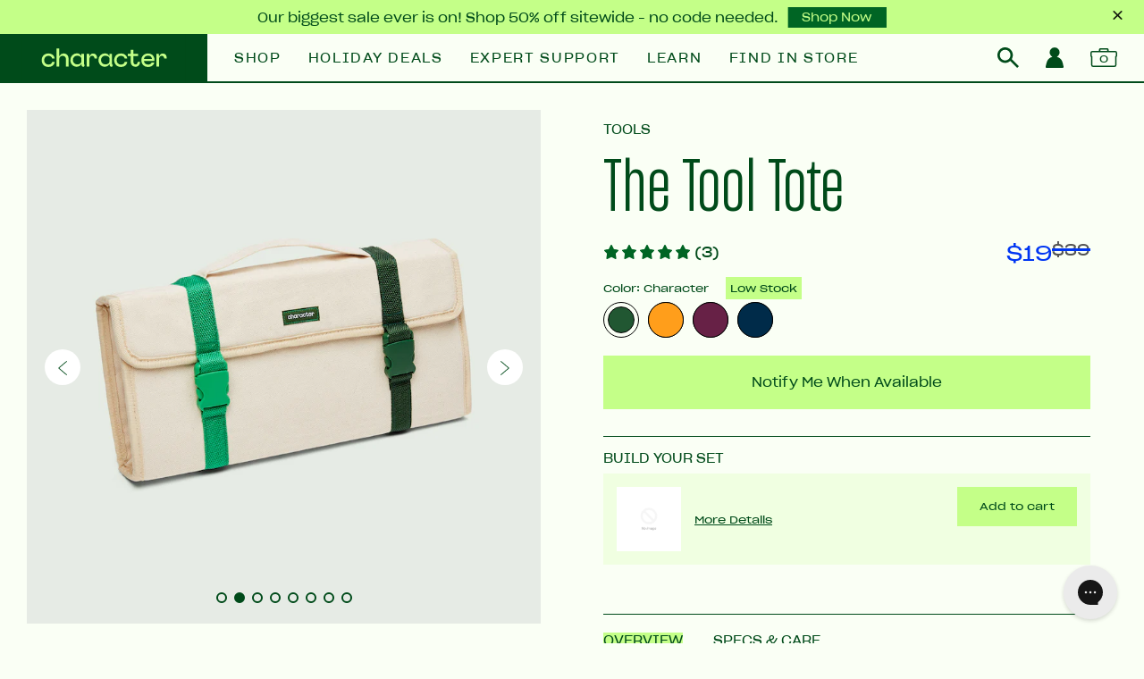

--- FILE ---
content_type: text/html; charset=utf-8
request_url: https://withcharacter.com/collections/tools/products/the-tool-tote?_pos=1&_fid=4f9f33187&_ss=c
body_size: 32825
content:
<!doctype html>
<html class="no-js" lang="en">
  <head>


    <meta charset="utf-8">
    <meta http-equiv="X-UA-Compatible" content="IE=edge">
    <meta name="viewport" content="width=device-width,initial-scale=1">
    <meta name="theme-color" content="">
    <link rel="canonical" href="https://withcharacter.com/products/the-tool-tote">
    <link rel="preconnect" href="https://cdn.shopify.com" crossorigin>
    
      <link rel="shortcut icon" href="//withcharacter.com/cdn/shop/files/Character_Profile_Instagram_e0880380-e5fb-4e58-98e6-3bd84d3bb634_32x32.jpg?v=1646949583" type="image/png">
    
<link rel="preconnect" href="https://fonts.shopifycdn.com" crossorigin><title>
      The Tool Tote
 &ndash; Character</title>

    
      <meta name="description" content="The Tool Tote, made of natural canvas, securely holds your go-to tools in its seven organized but flexible internal pockets and quickly clips to close so you can carry it wherever you go. It can hold up to eight tools and comes with a designated spot for your tape measure and hammer, both secured with a custom strap sy">
    

    

<meta property="og:site_name" content="Character">
<meta property="og:url" content="https://withcharacter.com/products/the-tool-tote">
<meta property="og:title" content="The Tool Tote">
<meta property="og:type" content="product">
<meta property="og:description" content="The Tool Tote, made of natural canvas, securely holds your go-to tools in its seven organized but flexible internal pockets and quickly clips to close so you can carry it wherever you go. It can hold up to eight tools and comes with a designated spot for your tape measure and hammer, both secured with a custom strap sy"><meta property="og:image" content="http://withcharacter.com/cdn/shop/products/UpdatedToolToteCollectionPageImage-Aug22.jpg?v=1660255255">
  <meta property="og:image:secure_url" content="https://withcharacter.com/cdn/shop/products/UpdatedToolToteCollectionPageImage-Aug22.jpg?v=1660255255">
  <meta property="og:image:width" content="800">
  <meta property="og:image:height" content="800"><meta property="og:price:amount" content="19">
  <meta property="og:price:currency" content="USD"><meta name="twitter:card" content="summary_large_image">
<meta name="twitter:title" content="The Tool Tote">
<meta name="twitter:description" content="The Tool Tote, made of natural canvas, securely holds your go-to tools in its seven organized but flexible internal pockets and quickly clips to close so you can carry it wherever you go. It can hold up to eight tools and comes with a designated spot for your tape measure and hammer, both secured with a custom strap sy">



    <script>window.performance && window.performance.mark && window.performance.mark('shopify.content_for_header.start');</script><meta name="facebook-domain-verification" content="hxzj4z74ympjjf3ym9ks8a1h52pcil">
<meta name="google-site-verification" content="TiGAbGNQwZosSDaiq4Tcl5oggQaNsPSvXbJPM_F5JDs">
<meta id="shopify-digital-wallet" name="shopify-digital-wallet" content="/57826050220/digital_wallets/dialog">
<meta name="shopify-checkout-api-token" content="ef4fdbe40afd91951834d6b2887e60f1">
<meta id="in-context-paypal-metadata" data-shop-id="57826050220" data-venmo-supported="false" data-environment="production" data-locale="en_US" data-paypal-v4="true" data-currency="USD">
<link rel="alternate" type="application/json+oembed" href="https://withcharacter.com/products/the-tool-tote.oembed">
<script async="async" src="/checkouts/internal/preloads.js?locale=en-US"></script>
<link rel="preconnect" href="https://shop.app" crossorigin="anonymous">
<script async="async" src="https://shop.app/checkouts/internal/preloads.js?locale=en-US&shop_id=57826050220" crossorigin="anonymous"></script>
<script id="apple-pay-shop-capabilities" type="application/json">{"shopId":57826050220,"countryCode":"US","currencyCode":"USD","merchantCapabilities":["supports3DS"],"merchantId":"gid:\/\/shopify\/Shop\/57826050220","merchantName":"Character","requiredBillingContactFields":["postalAddress","email","phone"],"requiredShippingContactFields":["postalAddress","email","phone"],"shippingType":"shipping","supportedNetworks":["visa","masterCard","amex","discover","elo","jcb"],"total":{"type":"pending","label":"Character","amount":"1.00"},"shopifyPaymentsEnabled":true,"supportsSubscriptions":true}</script>
<script id="shopify-features" type="application/json">{"accessToken":"ef4fdbe40afd91951834d6b2887e60f1","betas":["rich-media-storefront-analytics"],"domain":"withcharacter.com","predictiveSearch":true,"shopId":57826050220,"locale":"en"}</script>
<script>var Shopify = Shopify || {};
Shopify.shop = "character-tools.myshopify.com";
Shopify.locale = "en";
Shopify.currency = {"active":"USD","rate":"1.0"};
Shopify.country = "US";
Shopify.theme = {"name":"Seed - Klaviyo ATC Event","id":131862528172,"schema_name":"SEED","schema_version":"1.0.0","theme_store_id":796,"role":"main"};
Shopify.theme.handle = "null";
Shopify.theme.style = {"id":null,"handle":null};
Shopify.cdnHost = "withcharacter.com/cdn";
Shopify.routes = Shopify.routes || {};
Shopify.routes.root = "/";</script>
<script type="module">!function(o){(o.Shopify=o.Shopify||{}).modules=!0}(window);</script>
<script>!function(o){function n(){var o=[];function n(){o.push(Array.prototype.slice.apply(arguments))}return n.q=o,n}var t=o.Shopify=o.Shopify||{};t.loadFeatures=n(),t.autoloadFeatures=n()}(window);</script>
<script>
  window.ShopifyPay = window.ShopifyPay || {};
  window.ShopifyPay.apiHost = "shop.app\/pay";
  window.ShopifyPay.redirectState = null;
</script>
<script id="shop-js-analytics" type="application/json">{"pageType":"product"}</script>
<script defer="defer" async type="module" src="//withcharacter.com/cdn/shopifycloud/shop-js/modules/v2/client.init-shop-cart-sync_BT-GjEfc.en.esm.js"></script>
<script defer="defer" async type="module" src="//withcharacter.com/cdn/shopifycloud/shop-js/modules/v2/chunk.common_D58fp_Oc.esm.js"></script>
<script defer="defer" async type="module" src="//withcharacter.com/cdn/shopifycloud/shop-js/modules/v2/chunk.modal_xMitdFEc.esm.js"></script>
<script type="module">
  await import("//withcharacter.com/cdn/shopifycloud/shop-js/modules/v2/client.init-shop-cart-sync_BT-GjEfc.en.esm.js");
await import("//withcharacter.com/cdn/shopifycloud/shop-js/modules/v2/chunk.common_D58fp_Oc.esm.js");
await import("//withcharacter.com/cdn/shopifycloud/shop-js/modules/v2/chunk.modal_xMitdFEc.esm.js");

  window.Shopify.SignInWithShop?.initShopCartSync?.({"fedCMEnabled":true,"windoidEnabled":true});

</script>
<script defer="defer" async type="module" src="//withcharacter.com/cdn/shopifycloud/shop-js/modules/v2/client.payment-terms_Ci9AEqFq.en.esm.js"></script>
<script defer="defer" async type="module" src="//withcharacter.com/cdn/shopifycloud/shop-js/modules/v2/chunk.common_D58fp_Oc.esm.js"></script>
<script defer="defer" async type="module" src="//withcharacter.com/cdn/shopifycloud/shop-js/modules/v2/chunk.modal_xMitdFEc.esm.js"></script>
<script type="module">
  await import("//withcharacter.com/cdn/shopifycloud/shop-js/modules/v2/client.payment-terms_Ci9AEqFq.en.esm.js");
await import("//withcharacter.com/cdn/shopifycloud/shop-js/modules/v2/chunk.common_D58fp_Oc.esm.js");
await import("//withcharacter.com/cdn/shopifycloud/shop-js/modules/v2/chunk.modal_xMitdFEc.esm.js");

  
</script>
<script>
  window.Shopify = window.Shopify || {};
  if (!window.Shopify.featureAssets) window.Shopify.featureAssets = {};
  window.Shopify.featureAssets['shop-js'] = {"shop-cart-sync":["modules/v2/client.shop-cart-sync_DZOKe7Ll.en.esm.js","modules/v2/chunk.common_D58fp_Oc.esm.js","modules/v2/chunk.modal_xMitdFEc.esm.js"],"init-fed-cm":["modules/v2/client.init-fed-cm_B6oLuCjv.en.esm.js","modules/v2/chunk.common_D58fp_Oc.esm.js","modules/v2/chunk.modal_xMitdFEc.esm.js"],"shop-cash-offers":["modules/v2/client.shop-cash-offers_D2sdYoxE.en.esm.js","modules/v2/chunk.common_D58fp_Oc.esm.js","modules/v2/chunk.modal_xMitdFEc.esm.js"],"shop-login-button":["modules/v2/client.shop-login-button_QeVjl5Y3.en.esm.js","modules/v2/chunk.common_D58fp_Oc.esm.js","modules/v2/chunk.modal_xMitdFEc.esm.js"],"pay-button":["modules/v2/client.pay-button_DXTOsIq6.en.esm.js","modules/v2/chunk.common_D58fp_Oc.esm.js","modules/v2/chunk.modal_xMitdFEc.esm.js"],"shop-button":["modules/v2/client.shop-button_DQZHx9pm.en.esm.js","modules/v2/chunk.common_D58fp_Oc.esm.js","modules/v2/chunk.modal_xMitdFEc.esm.js"],"avatar":["modules/v2/client.avatar_BTnouDA3.en.esm.js"],"init-windoid":["modules/v2/client.init-windoid_CR1B-cfM.en.esm.js","modules/v2/chunk.common_D58fp_Oc.esm.js","modules/v2/chunk.modal_xMitdFEc.esm.js"],"init-shop-for-new-customer-accounts":["modules/v2/client.init-shop-for-new-customer-accounts_C_vY_xzh.en.esm.js","modules/v2/client.shop-login-button_QeVjl5Y3.en.esm.js","modules/v2/chunk.common_D58fp_Oc.esm.js","modules/v2/chunk.modal_xMitdFEc.esm.js"],"init-shop-email-lookup-coordinator":["modules/v2/client.init-shop-email-lookup-coordinator_BI7n9ZSv.en.esm.js","modules/v2/chunk.common_D58fp_Oc.esm.js","modules/v2/chunk.modal_xMitdFEc.esm.js"],"init-shop-cart-sync":["modules/v2/client.init-shop-cart-sync_BT-GjEfc.en.esm.js","modules/v2/chunk.common_D58fp_Oc.esm.js","modules/v2/chunk.modal_xMitdFEc.esm.js"],"shop-toast-manager":["modules/v2/client.shop-toast-manager_DiYdP3xc.en.esm.js","modules/v2/chunk.common_D58fp_Oc.esm.js","modules/v2/chunk.modal_xMitdFEc.esm.js"],"init-customer-accounts":["modules/v2/client.init-customer-accounts_D9ZNqS-Q.en.esm.js","modules/v2/client.shop-login-button_QeVjl5Y3.en.esm.js","modules/v2/chunk.common_D58fp_Oc.esm.js","modules/v2/chunk.modal_xMitdFEc.esm.js"],"init-customer-accounts-sign-up":["modules/v2/client.init-customer-accounts-sign-up_iGw4briv.en.esm.js","modules/v2/client.shop-login-button_QeVjl5Y3.en.esm.js","modules/v2/chunk.common_D58fp_Oc.esm.js","modules/v2/chunk.modal_xMitdFEc.esm.js"],"shop-follow-button":["modules/v2/client.shop-follow-button_CqMgW2wH.en.esm.js","modules/v2/chunk.common_D58fp_Oc.esm.js","modules/v2/chunk.modal_xMitdFEc.esm.js"],"checkout-modal":["modules/v2/client.checkout-modal_xHeaAweL.en.esm.js","modules/v2/chunk.common_D58fp_Oc.esm.js","modules/v2/chunk.modal_xMitdFEc.esm.js"],"shop-login":["modules/v2/client.shop-login_D91U-Q7h.en.esm.js","modules/v2/chunk.common_D58fp_Oc.esm.js","modules/v2/chunk.modal_xMitdFEc.esm.js"],"lead-capture":["modules/v2/client.lead-capture_BJmE1dJe.en.esm.js","modules/v2/chunk.common_D58fp_Oc.esm.js","modules/v2/chunk.modal_xMitdFEc.esm.js"],"payment-terms":["modules/v2/client.payment-terms_Ci9AEqFq.en.esm.js","modules/v2/chunk.common_D58fp_Oc.esm.js","modules/v2/chunk.modal_xMitdFEc.esm.js"]};
</script>
<script>(function() {
  var isLoaded = false;
  function asyncLoad() {
    if (isLoaded) return;
    isLoaded = true;
    var urls = ["https:\/\/scripts.juniphq.com\/v1\/junip_shopify.js?shop=character-tools.myshopify.com","https:\/\/static.rechargecdn.com\/assets\/js\/widget.min.js?shop=character-tools.myshopify.com","https:\/\/static.shareasale.com\/json\/shopify\/deduplication.js?shop=character-tools.myshopify.com","https:\/\/static.shareasale.com\/json\/shopify\/shareasale-tracking.js?sasmid=121675\u0026ssmtid=19038\u0026shop=character-tools.myshopify.com","\/\/cdn.shopify.com\/proxy\/d3affa03de8b4f47b8e0894c3446339ed297c27d3c0c52e3a6fc74f80d6d3302\/s3-us-west-2.amazonaws.com\/jsstore\/a\/MVOHWMD\/ge.js?shop=character-tools.myshopify.com\u0026sp-cache-control=cHVibGljLCBtYXgtYWdlPTkwMA","\/\/cdn.shopify.com\/proxy\/509baff7bc161d42589fcf90c26a2f3a322c54ea92a5f29fa949ad1427257eb1\/app.retention.com\/shopify\/shopify_app_add_to_cart_script.js?shop=character-tools.myshopify.com\u0026sp-cache-control=cHVibGljLCBtYXgtYWdlPTkwMA","https:\/\/widget.gotolstoy.com\/widget\/widget.js?app-key=0415e0a4-a3b7-41e3-932a-9c16526b5b07\u0026shop=character-tools.myshopify.com","https:\/\/config.gorgias.chat\/bundle-loader\/01HVVTWQFSVZ5KM6TSFYZM3NME?source=shopify1click\u0026shop=character-tools.myshopify.com","https:\/\/cdn.9gtb.com\/loader.js?g_cvt_id=a4df294e-74f8-48c7-90b6-dffc41ef6525\u0026shop=character-tools.myshopify.com"];
    for (var i = 0; i < urls.length; i++) {
      var s = document.createElement('script');
      s.type = 'text/javascript';
      s.async = true;
      s.src = urls[i];
      var x = document.getElementsByTagName('script')[0];
      x.parentNode.insertBefore(s, x);
    }
  };
  if(window.attachEvent) {
    window.attachEvent('onload', asyncLoad);
  } else {
    window.addEventListener('load', asyncLoad, false);
  }
})();</script>
<script id="__st">var __st={"a":57826050220,"offset":-21600,"reqid":"7d76b1d0-f076-421e-96b3-3119f14fdffe-1769264837","pageurl":"withcharacter.com\/collections\/tools\/products\/the-tool-tote?_pos=1\u0026_fid=4f9f33187\u0026_ss=c","u":"64d466c060f8","p":"product","rtyp":"product","rid":7296025264300};</script>
<script>window.ShopifyPaypalV4VisibilityTracking = true;</script>
<script id="captcha-bootstrap">!function(){'use strict';const t='contact',e='account',n='new_comment',o=[[t,t],['blogs',n],['comments',n],[t,'customer']],c=[[e,'customer_login'],[e,'guest_login'],[e,'recover_customer_password'],[e,'create_customer']],r=t=>t.map((([t,e])=>`form[action*='/${t}']:not([data-nocaptcha='true']) input[name='form_type'][value='${e}']`)).join(','),a=t=>()=>t?[...document.querySelectorAll(t)].map((t=>t.form)):[];function s(){const t=[...o],e=r(t);return a(e)}const i='password',u='form_key',d=['recaptcha-v3-token','g-recaptcha-response','h-captcha-response',i],f=()=>{try{return window.sessionStorage}catch{return}},m='__shopify_v',_=t=>t.elements[u];function p(t,e,n=!1){try{const o=window.sessionStorage,c=JSON.parse(o.getItem(e)),{data:r}=function(t){const{data:e,action:n}=t;return t[m]||n?{data:e,action:n}:{data:t,action:n}}(c);for(const[e,n]of Object.entries(r))t.elements[e]&&(t.elements[e].value=n);n&&o.removeItem(e)}catch(o){console.error('form repopulation failed',{error:o})}}const l='form_type',E='cptcha';function T(t){t.dataset[E]=!0}const w=window,h=w.document,L='Shopify',v='ce_forms',y='captcha';let A=!1;((t,e)=>{const n=(g='f06e6c50-85a8-45c8-87d0-21a2b65856fe',I='https://cdn.shopify.com/shopifycloud/storefront-forms-hcaptcha/ce_storefront_forms_captcha_hcaptcha.v1.5.2.iife.js',D={infoText:'Protected by hCaptcha',privacyText:'Privacy',termsText:'Terms'},(t,e,n)=>{const o=w[L][v],c=o.bindForm;if(c)return c(t,g,e,D).then(n);var r;o.q.push([[t,g,e,D],n]),r=I,A||(h.body.append(Object.assign(h.createElement('script'),{id:'captcha-provider',async:!0,src:r})),A=!0)});var g,I,D;w[L]=w[L]||{},w[L][v]=w[L][v]||{},w[L][v].q=[],w[L][y]=w[L][y]||{},w[L][y].protect=function(t,e){n(t,void 0,e),T(t)},Object.freeze(w[L][y]),function(t,e,n,w,h,L){const[v,y,A,g]=function(t,e,n){const i=e?o:[],u=t?c:[],d=[...i,...u],f=r(d),m=r(i),_=r(d.filter((([t,e])=>n.includes(e))));return[a(f),a(m),a(_),s()]}(w,h,L),I=t=>{const e=t.target;return e instanceof HTMLFormElement?e:e&&e.form},D=t=>v().includes(t);t.addEventListener('submit',(t=>{const e=I(t);if(!e)return;const n=D(e)&&!e.dataset.hcaptchaBound&&!e.dataset.recaptchaBound,o=_(e),c=g().includes(e)&&(!o||!o.value);(n||c)&&t.preventDefault(),c&&!n&&(function(t){try{if(!f())return;!function(t){const e=f();if(!e)return;const n=_(t);if(!n)return;const o=n.value;o&&e.removeItem(o)}(t);const e=Array.from(Array(32),(()=>Math.random().toString(36)[2])).join('');!function(t,e){_(t)||t.append(Object.assign(document.createElement('input'),{type:'hidden',name:u})),t.elements[u].value=e}(t,e),function(t,e){const n=f();if(!n)return;const o=[...t.querySelectorAll(`input[type='${i}']`)].map((({name:t})=>t)),c=[...d,...o],r={};for(const[a,s]of new FormData(t).entries())c.includes(a)||(r[a]=s);n.setItem(e,JSON.stringify({[m]:1,action:t.action,data:r}))}(t,e)}catch(e){console.error('failed to persist form',e)}}(e),e.submit())}));const S=(t,e)=>{t&&!t.dataset[E]&&(n(t,e.some((e=>e===t))),T(t))};for(const o of['focusin','change'])t.addEventListener(o,(t=>{const e=I(t);D(e)&&S(e,y())}));const B=e.get('form_key'),M=e.get(l),P=B&&M;t.addEventListener('DOMContentLoaded',(()=>{const t=y();if(P)for(const e of t)e.elements[l].value===M&&p(e,B);[...new Set([...A(),...v().filter((t=>'true'===t.dataset.shopifyCaptcha))])].forEach((e=>S(e,t)))}))}(h,new URLSearchParams(w.location.search),n,t,e,['guest_login'])})(!1,!0)}();</script>
<script integrity="sha256-4kQ18oKyAcykRKYeNunJcIwy7WH5gtpwJnB7kiuLZ1E=" data-source-attribution="shopify.loadfeatures" defer="defer" src="//withcharacter.com/cdn/shopifycloud/storefront/assets/storefront/load_feature-a0a9edcb.js" crossorigin="anonymous"></script>
<script crossorigin="anonymous" defer="defer" src="//withcharacter.com/cdn/shopifycloud/storefront/assets/shopify_pay/storefront-65b4c6d7.js?v=20250812"></script>
<script data-source-attribution="shopify.dynamic_checkout.dynamic.init">var Shopify=Shopify||{};Shopify.PaymentButton=Shopify.PaymentButton||{isStorefrontPortableWallets:!0,init:function(){window.Shopify.PaymentButton.init=function(){};var t=document.createElement("script");t.src="https://withcharacter.com/cdn/shopifycloud/portable-wallets/latest/portable-wallets.en.js",t.type="module",document.head.appendChild(t)}};
</script>
<script data-source-attribution="shopify.dynamic_checkout.buyer_consent">
  function portableWalletsHideBuyerConsent(e){var t=document.getElementById("shopify-buyer-consent"),n=document.getElementById("shopify-subscription-policy-button");t&&n&&(t.classList.add("hidden"),t.setAttribute("aria-hidden","true"),n.removeEventListener("click",e))}function portableWalletsShowBuyerConsent(e){var t=document.getElementById("shopify-buyer-consent"),n=document.getElementById("shopify-subscription-policy-button");t&&n&&(t.classList.remove("hidden"),t.removeAttribute("aria-hidden"),n.addEventListener("click",e))}window.Shopify?.PaymentButton&&(window.Shopify.PaymentButton.hideBuyerConsent=portableWalletsHideBuyerConsent,window.Shopify.PaymentButton.showBuyerConsent=portableWalletsShowBuyerConsent);
</script>
<script data-source-attribution="shopify.dynamic_checkout.cart.bootstrap">document.addEventListener("DOMContentLoaded",(function(){function t(){return document.querySelector("shopify-accelerated-checkout-cart, shopify-accelerated-checkout")}if(t())Shopify.PaymentButton.init();else{new MutationObserver((function(e,n){t()&&(Shopify.PaymentButton.init(),n.disconnect())})).observe(document.body,{childList:!0,subtree:!0})}}));
</script>
<link id="shopify-accelerated-checkout-styles" rel="stylesheet" media="screen" href="https://withcharacter.com/cdn/shopifycloud/portable-wallets/latest/accelerated-checkout-backwards-compat.css" crossorigin="anonymous">
<style id="shopify-accelerated-checkout-cart">
        #shopify-buyer-consent {
  margin-top: 1em;
  display: inline-block;
  width: 100%;
}

#shopify-buyer-consent.hidden {
  display: none;
}

#shopify-subscription-policy-button {
  background: none;
  border: none;
  padding: 0;
  text-decoration: underline;
  font-size: inherit;
  cursor: pointer;
}

#shopify-subscription-policy-button::before {
  box-shadow: none;
}

      </style>

<script>window.performance && window.performance.mark && window.performance.mark('shopify.content_for_header.end');</script>

    <link href="//withcharacter.com/cdn/shop/t/198/assets/vendor.css?v=119309592690597495311685559507" rel="stylesheet" type="text/css" media="all" />
    <link href="//withcharacter.com/cdn/shop/t/198/assets/theme.css?v=81955594760182328881699896708" rel="stylesheet" type="text/css" media="all" />

    <!-- Google tag (gtag.js) -->
    <script async src="https://www.googletagmanager.com/gtag/js?id=G-TYK58Y8T6S"></script>
    <script>
      window.dataLayer = window.dataLayer || [];
      function gtag(){dataLayer.push(arguments);}
      gtag('js', new Date());
      gtag('config', 'G-TYK58Y8T6S');
    </script>

    <script>document.documentElement.className = document.documentElement.className.replace('no-js', 'js');</script>
    <script src="https://www.googleoptimize.com/optimize.js?id=OPT-KSNGM2J"></script>
    <script async type="text/javascript" src="https://static.klaviyo.com/onsite/js/klaviyo.js?company_id=VbjLH9"></script>
    <script type="text/javascript"> (function(c,l,a,r,i,t,y){ c[a]=c[a]||function(){(c[a].q=c[a].q||[]).push(arguments)}; t=l.createElement(r);t.async=1;t.src="https://www.clarity.ms/tag/"+i; y=l.getElementsByTagName(r)[0];y.parentNode.insertBefore(t,y); })(window, document, "clarity", "script", "bnb190bcda"); </script>
  <!-- Meta Pixel Code -->
<script>
!function(f,b,e,v,n,t,s)
{if(f.fbq)return;n=f.fbq=function(){n.callMethod?
n.callMethod.apply(n,arguments):n.queue.push(arguments)};
if(!f._fbq)f._fbq=n;n.push=n;n.loaded=!0;n.version='2.0';
n.queue=[];t=b.createElement(e);t.async=!0;
t.src=v;s=b.getElementsByTagName(e)[0];
s.parentNode.insertBefore(t,s)}(window, document,'script',
'https://connect.facebook.net/en_US/fbevents.js');
fbq('init', '821008395807267');
fbq('track', 'PageView');
</script>
<noscript><img height="1" width="1" style="display:none"
src="https://www.facebook.com/tr?id=821008395807267&ev=PageView&noscript=1"
/></noscript>
<!-- End Meta Pixel Code -->
  <!-- BEGIN app block: shopify://apps/klaviyo-email-marketing-sms/blocks/klaviyo-onsite-embed/2632fe16-c075-4321-a88b-50b567f42507 -->












  <script async src="https://static.klaviyo.com/onsite/js/VbjLH9/klaviyo.js?company_id=VbjLH9"></script>
  <script>!function(){if(!window.klaviyo){window._klOnsite=window._klOnsite||[];try{window.klaviyo=new Proxy({},{get:function(n,i){return"push"===i?function(){var n;(n=window._klOnsite).push.apply(n,arguments)}:function(){for(var n=arguments.length,o=new Array(n),w=0;w<n;w++)o[w]=arguments[w];var t="function"==typeof o[o.length-1]?o.pop():void 0,e=new Promise((function(n){window._klOnsite.push([i].concat(o,[function(i){t&&t(i),n(i)}]))}));return e}}})}catch(n){window.klaviyo=window.klaviyo||[],window.klaviyo.push=function(){var n;(n=window._klOnsite).push.apply(n,arguments)}}}}();</script>

  
    <script id="viewed_product">
      if (item == null) {
        var _learnq = _learnq || [];

        var MetafieldReviews = null
        var MetafieldYotpoRating = null
        var MetafieldYotpoCount = null
        var MetafieldLooxRating = null
        var MetafieldLooxCount = null
        var okendoProduct = null
        var okendoProductReviewCount = null
        var okendoProductReviewAverageValue = null
        try {
          // The following fields are used for Customer Hub recently viewed in order to add reviews.
          // This information is not part of __kla_viewed. Instead, it is part of __kla_viewed_reviewed_items
          MetafieldReviews = {"rating":{"scale_min":"1.0","scale_max":"5.0","value":"5.0"},"rating_count":3};
          MetafieldYotpoRating = null
          MetafieldYotpoCount = null
          MetafieldLooxRating = null
          MetafieldLooxCount = null

          okendoProduct = null
          // If the okendo metafield is not legacy, it will error, which then requires the new json formatted data
          if (okendoProduct && 'error' in okendoProduct) {
            okendoProduct = null
          }
          okendoProductReviewCount = okendoProduct ? okendoProduct.reviewCount : null
          okendoProductReviewAverageValue = okendoProduct ? okendoProduct.reviewAverageValue : null
        } catch (error) {
          console.error('Error in Klaviyo onsite reviews tracking:', error);
        }

        var item = {
          Name: "The Tool Tote",
          ProductID: 7296025264300,
          Categories: ["All Products","All Products (Excl. Labor Day Bundle)","ALL PRODUCTS (Updated)","Best Sellers","Collection Page 2 - Storage","HOLIDAY SHOP","LP1 Collection","Toolbox Landing Page Collection","Tools"],
          ImageURL: "https://withcharacter.com/cdn/shop/products/UpdatedToolToteCollectionPageImage-Aug22_grande.jpg?v=1660255255",
          URL: "https://withcharacter.com/products/the-tool-tote",
          Brand: "Character",
          Price: "$19",
          Value: "19",
          CompareAtPrice: "$39"
        };
        _learnq.push(['track', 'Viewed Product', item]);
        _learnq.push(['trackViewedItem', {
          Title: item.Name,
          ItemId: item.ProductID,
          Categories: item.Categories,
          ImageUrl: item.ImageURL,
          Url: item.URL,
          Metadata: {
            Brand: item.Brand,
            Price: item.Price,
            Value: item.Value,
            CompareAtPrice: item.CompareAtPrice
          },
          metafields:{
            reviews: MetafieldReviews,
            yotpo:{
              rating: MetafieldYotpoRating,
              count: MetafieldYotpoCount,
            },
            loox:{
              rating: MetafieldLooxRating,
              count: MetafieldLooxCount,
            },
            okendo: {
              rating: okendoProductReviewAverageValue,
              count: okendoProductReviewCount,
            }
          }
        }]);
      }
    </script>
  




  <script>
    window.klaviyoReviewsProductDesignMode = false
  </script>







<!-- END app block --><script src="https://cdn.shopify.com/extensions/4d5a2c47-c9fc-4724-a26e-14d501c856c6/attrac-6/assets/attrac-embed-bars.js" type="text/javascript" defer="defer"></script>
<link href="https://monorail-edge.shopifysvc.com" rel="dns-prefetch">
<script>(function(){if ("sendBeacon" in navigator && "performance" in window) {try {var session_token_from_headers = performance.getEntriesByType('navigation')[0].serverTiming.find(x => x.name == '_s').description;} catch {var session_token_from_headers = undefined;}var session_cookie_matches = document.cookie.match(/_shopify_s=([^;]*)/);var session_token_from_cookie = session_cookie_matches && session_cookie_matches.length === 2 ? session_cookie_matches[1] : "";var session_token = session_token_from_headers || session_token_from_cookie || "";function handle_abandonment_event(e) {var entries = performance.getEntries().filter(function(entry) {return /monorail-edge.shopifysvc.com/.test(entry.name);});if (!window.abandonment_tracked && entries.length === 0) {window.abandonment_tracked = true;var currentMs = Date.now();var navigation_start = performance.timing.navigationStart;var payload = {shop_id: 57826050220,url: window.location.href,navigation_start,duration: currentMs - navigation_start,session_token,page_type: "product"};window.navigator.sendBeacon("https://monorail-edge.shopifysvc.com/v1/produce", JSON.stringify({schema_id: "online_store_buyer_site_abandonment/1.1",payload: payload,metadata: {event_created_at_ms: currentMs,event_sent_at_ms: currentMs}}));}}window.addEventListener('pagehide', handle_abandonment_event);}}());</script>
<script id="web-pixels-manager-setup">(function e(e,d,r,n,o){if(void 0===o&&(o={}),!Boolean(null===(a=null===(i=window.Shopify)||void 0===i?void 0:i.analytics)||void 0===a?void 0:a.replayQueue)){var i,a;window.Shopify=window.Shopify||{};var t=window.Shopify;t.analytics=t.analytics||{};var s=t.analytics;s.replayQueue=[],s.publish=function(e,d,r){return s.replayQueue.push([e,d,r]),!0};try{self.performance.mark("wpm:start")}catch(e){}var l=function(){var e={modern:/Edge?\/(1{2}[4-9]|1[2-9]\d|[2-9]\d{2}|\d{4,})\.\d+(\.\d+|)|Firefox\/(1{2}[4-9]|1[2-9]\d|[2-9]\d{2}|\d{4,})\.\d+(\.\d+|)|Chrom(ium|e)\/(9{2}|\d{3,})\.\d+(\.\d+|)|(Maci|X1{2}).+ Version\/(15\.\d+|(1[6-9]|[2-9]\d|\d{3,})\.\d+)([,.]\d+|)( \(\w+\)|)( Mobile\/\w+|) Safari\/|Chrome.+OPR\/(9{2}|\d{3,})\.\d+\.\d+|(CPU[ +]OS|iPhone[ +]OS|CPU[ +]iPhone|CPU IPhone OS|CPU iPad OS)[ +]+(15[._]\d+|(1[6-9]|[2-9]\d|\d{3,})[._]\d+)([._]\d+|)|Android:?[ /-](13[3-9]|1[4-9]\d|[2-9]\d{2}|\d{4,})(\.\d+|)(\.\d+|)|Android.+Firefox\/(13[5-9]|1[4-9]\d|[2-9]\d{2}|\d{4,})\.\d+(\.\d+|)|Android.+Chrom(ium|e)\/(13[3-9]|1[4-9]\d|[2-9]\d{2}|\d{4,})\.\d+(\.\d+|)|SamsungBrowser\/([2-9]\d|\d{3,})\.\d+/,legacy:/Edge?\/(1[6-9]|[2-9]\d|\d{3,})\.\d+(\.\d+|)|Firefox\/(5[4-9]|[6-9]\d|\d{3,})\.\d+(\.\d+|)|Chrom(ium|e)\/(5[1-9]|[6-9]\d|\d{3,})\.\d+(\.\d+|)([\d.]+$|.*Safari\/(?![\d.]+ Edge\/[\d.]+$))|(Maci|X1{2}).+ Version\/(10\.\d+|(1[1-9]|[2-9]\d|\d{3,})\.\d+)([,.]\d+|)( \(\w+\)|)( Mobile\/\w+|) Safari\/|Chrome.+OPR\/(3[89]|[4-9]\d|\d{3,})\.\d+\.\d+|(CPU[ +]OS|iPhone[ +]OS|CPU[ +]iPhone|CPU IPhone OS|CPU iPad OS)[ +]+(10[._]\d+|(1[1-9]|[2-9]\d|\d{3,})[._]\d+)([._]\d+|)|Android:?[ /-](13[3-9]|1[4-9]\d|[2-9]\d{2}|\d{4,})(\.\d+|)(\.\d+|)|Mobile Safari.+OPR\/([89]\d|\d{3,})\.\d+\.\d+|Android.+Firefox\/(13[5-9]|1[4-9]\d|[2-9]\d{2}|\d{4,})\.\d+(\.\d+|)|Android.+Chrom(ium|e)\/(13[3-9]|1[4-9]\d|[2-9]\d{2}|\d{4,})\.\d+(\.\d+|)|Android.+(UC? ?Browser|UCWEB|U3)[ /]?(15\.([5-9]|\d{2,})|(1[6-9]|[2-9]\d|\d{3,})\.\d+)\.\d+|SamsungBrowser\/(5\.\d+|([6-9]|\d{2,})\.\d+)|Android.+MQ{2}Browser\/(14(\.(9|\d{2,})|)|(1[5-9]|[2-9]\d|\d{3,})(\.\d+|))(\.\d+|)|K[Aa][Ii]OS\/(3\.\d+|([4-9]|\d{2,})\.\d+)(\.\d+|)/},d=e.modern,r=e.legacy,n=navigator.userAgent;return n.match(d)?"modern":n.match(r)?"legacy":"unknown"}(),u="modern"===l?"modern":"legacy",c=(null!=n?n:{modern:"",legacy:""})[u],f=function(e){return[e.baseUrl,"/wpm","/b",e.hashVersion,"modern"===e.buildTarget?"m":"l",".js"].join("")}({baseUrl:d,hashVersion:r,buildTarget:u}),m=function(e){var d=e.version,r=e.bundleTarget,n=e.surface,o=e.pageUrl,i=e.monorailEndpoint;return{emit:function(e){var a=e.status,t=e.errorMsg,s=(new Date).getTime(),l=JSON.stringify({metadata:{event_sent_at_ms:s},events:[{schema_id:"web_pixels_manager_load/3.1",payload:{version:d,bundle_target:r,page_url:o,status:a,surface:n,error_msg:t},metadata:{event_created_at_ms:s}}]});if(!i)return console&&console.warn&&console.warn("[Web Pixels Manager] No Monorail endpoint provided, skipping logging."),!1;try{return self.navigator.sendBeacon.bind(self.navigator)(i,l)}catch(e){}var u=new XMLHttpRequest;try{return u.open("POST",i,!0),u.setRequestHeader("Content-Type","text/plain"),u.send(l),!0}catch(e){return console&&console.warn&&console.warn("[Web Pixels Manager] Got an unhandled error while logging to Monorail."),!1}}}}({version:r,bundleTarget:l,surface:e.surface,pageUrl:self.location.href,monorailEndpoint:e.monorailEndpoint});try{o.browserTarget=l,function(e){var d=e.src,r=e.async,n=void 0===r||r,o=e.onload,i=e.onerror,a=e.sri,t=e.scriptDataAttributes,s=void 0===t?{}:t,l=document.createElement("script"),u=document.querySelector("head"),c=document.querySelector("body");if(l.async=n,l.src=d,a&&(l.integrity=a,l.crossOrigin="anonymous"),s)for(var f in s)if(Object.prototype.hasOwnProperty.call(s,f))try{l.dataset[f]=s[f]}catch(e){}if(o&&l.addEventListener("load",o),i&&l.addEventListener("error",i),u)u.appendChild(l);else{if(!c)throw new Error("Did not find a head or body element to append the script");c.appendChild(l)}}({src:f,async:!0,onload:function(){if(!function(){var e,d;return Boolean(null===(d=null===(e=window.Shopify)||void 0===e?void 0:e.analytics)||void 0===d?void 0:d.initialized)}()){var d=window.webPixelsManager.init(e)||void 0;if(d){var r=window.Shopify.analytics;r.replayQueue.forEach((function(e){var r=e[0],n=e[1],o=e[2];d.publishCustomEvent(r,n,o)})),r.replayQueue=[],r.publish=d.publishCustomEvent,r.visitor=d.visitor,r.initialized=!0}}},onerror:function(){return m.emit({status:"failed",errorMsg:"".concat(f," has failed to load")})},sri:function(e){var d=/^sha384-[A-Za-z0-9+/=]+$/;return"string"==typeof e&&d.test(e)}(c)?c:"",scriptDataAttributes:o}),m.emit({status:"loading"})}catch(e){m.emit({status:"failed",errorMsg:(null==e?void 0:e.message)||"Unknown error"})}}})({shopId: 57826050220,storefrontBaseUrl: "https://withcharacter.com",extensionsBaseUrl: "https://extensions.shopifycdn.com/cdn/shopifycloud/web-pixels-manager",monorailEndpoint: "https://monorail-edge.shopifysvc.com/unstable/produce_batch",surface: "storefront-renderer",enabledBetaFlags: ["2dca8a86"],webPixelsConfigList: [{"id":"950337708","configuration":"{\"masterTagID\":\"19038\",\"merchantID\":\"121675\",\"appPath\":\"https:\/\/daedalus.shareasale.com\",\"storeID\":\"NaN\",\"xTypeMode\":\"NaN\",\"xTypeValue\":\"NaN\",\"channelDedup\":\"NaN\"}","eventPayloadVersion":"v1","runtimeContext":"STRICT","scriptVersion":"f300cca684872f2df140f714437af558","type":"APP","apiClientId":4929191,"privacyPurposes":["ANALYTICS","MARKETING"],"dataSharingAdjustments":{"protectedCustomerApprovalScopes":["read_customer_personal_data"]}},{"id":"415170732","configuration":"{\"pixelCode\":\"CBOHSABC77UCVGDFFQM0\"}","eventPayloadVersion":"v1","runtimeContext":"STRICT","scriptVersion":"22e92c2ad45662f435e4801458fb78cc","type":"APP","apiClientId":4383523,"privacyPurposes":["ANALYTICS","MARKETING","SALE_OF_DATA"],"dataSharingAdjustments":{"protectedCustomerApprovalScopes":["read_customer_address","read_customer_email","read_customer_name","read_customer_personal_data","read_customer_phone"]}},{"id":"406192300","configuration":"{\"config\":\"{\\\"pixel_id\\\":\\\"G-TYK58Y8T6S\\\",\\\"target_country\\\":\\\"US\\\",\\\"gtag_events\\\":[{\\\"type\\\":\\\"search\\\",\\\"action_label\\\":[\\\"G-TYK58Y8T6S\\\",\\\"AW-332834716\\\/EU3OCI3gt7IDEJzP2p4B\\\"]},{\\\"type\\\":\\\"begin_checkout\\\",\\\"action_label\\\":[\\\"G-TYK58Y8T6S\\\",\\\"AW-332834716\\\/ouKoCIrgt7IDEJzP2p4B\\\"]},{\\\"type\\\":\\\"view_item\\\",\\\"action_label\\\":[\\\"G-TYK58Y8T6S\\\",\\\"AW-332834716\\\/pgfWCITgt7IDEJzP2p4B\\\",\\\"MC-FPKPQ51BQE\\\"]},{\\\"type\\\":\\\"purchase\\\",\\\"action_label\\\":[\\\"G-TYK58Y8T6S\\\",\\\"AW-332834716\\\/9U_ICIHgt7IDEJzP2p4B\\\",\\\"MC-FPKPQ51BQE\\\"]},{\\\"type\\\":\\\"page_view\\\",\\\"action_label\\\":[\\\"G-TYK58Y8T6S\\\",\\\"AW-332834716\\\/KMa8CP7ft7IDEJzP2p4B\\\",\\\"MC-FPKPQ51BQE\\\"]},{\\\"type\\\":\\\"add_payment_info\\\",\\\"action_label\\\":[\\\"G-TYK58Y8T6S\\\",\\\"AW-332834716\\\/JE1CCJDgt7IDEJzP2p4B\\\"]},{\\\"type\\\":\\\"add_to_cart\\\",\\\"action_label\\\":[\\\"G-TYK58Y8T6S\\\",\\\"AW-332834716\\\/jnHwCIfgt7IDEJzP2p4B\\\"]}],\\\"enable_monitoring_mode\\\":false}\"}","eventPayloadVersion":"v1","runtimeContext":"OPEN","scriptVersion":"b2a88bafab3e21179ed38636efcd8a93","type":"APP","apiClientId":1780363,"privacyPurposes":[],"dataSharingAdjustments":{"protectedCustomerApprovalScopes":["read_customer_address","read_customer_email","read_customer_name","read_customer_personal_data","read_customer_phone"]}},{"id":"158073004","configuration":"{\"pixel_id\":\"223540822843056\",\"pixel_type\":\"facebook_pixel\",\"metaapp_system_user_token\":\"-\"}","eventPayloadVersion":"v1","runtimeContext":"OPEN","scriptVersion":"ca16bc87fe92b6042fbaa3acc2fbdaa6","type":"APP","apiClientId":2329312,"privacyPurposes":["ANALYTICS","MARKETING","SALE_OF_DATA"],"dataSharingAdjustments":{"protectedCustomerApprovalScopes":["read_customer_address","read_customer_email","read_customer_name","read_customer_personal_data","read_customer_phone"]}},{"id":"74711212","configuration":"{\"tagID\":\"2614423890491\"}","eventPayloadVersion":"v1","runtimeContext":"STRICT","scriptVersion":"18031546ee651571ed29edbe71a3550b","type":"APP","apiClientId":3009811,"privacyPurposes":["ANALYTICS","MARKETING","SALE_OF_DATA"],"dataSharingAdjustments":{"protectedCustomerApprovalScopes":["read_customer_address","read_customer_email","read_customer_name","read_customer_personal_data","read_customer_phone"]}},{"id":"shopify-app-pixel","configuration":"{}","eventPayloadVersion":"v1","runtimeContext":"STRICT","scriptVersion":"0450","apiClientId":"shopify-pixel","type":"APP","privacyPurposes":["ANALYTICS","MARKETING"]},{"id":"shopify-custom-pixel","eventPayloadVersion":"v1","runtimeContext":"LAX","scriptVersion":"0450","apiClientId":"shopify-pixel","type":"CUSTOM","privacyPurposes":["ANALYTICS","MARKETING"]}],isMerchantRequest: false,initData: {"shop":{"name":"Character","paymentSettings":{"currencyCode":"USD"},"myshopifyDomain":"character-tools.myshopify.com","countryCode":"US","storefrontUrl":"https:\/\/withcharacter.com"},"customer":null,"cart":null,"checkout":null,"productVariants":[{"price":{"amount":19.0,"currencyCode":"USD"},"product":{"title":"The Tool Tote","vendor":"Character","id":"7296025264300","untranslatedTitle":"The Tool Tote","url":"\/products\/the-tool-tote","type":""},"id":"41609484927148","image":{"src":"\/\/withcharacter.com\/cdn\/shop\/products\/220216_CommunalCreative_Character_PDPToolbox_ToolRoll_031_v1copy_17800c97-82ed-49ae-8214-723573c1e2a7.jpg?v=1660255255"},"sku":"K-CHA-STG-TOT-GR-001","title":"Character","untranslatedTitle":"Character"},{"price":{"amount":19.0,"currencyCode":"USD"},"product":{"title":"The Tool Tote","vendor":"Character","id":"7296025264300","untranslatedTitle":"The Tool Tote","url":"\/products\/the-tool-tote","type":""},"id":"41609484959916","image":{"src":"\/\/withcharacter.com\/cdn\/shop\/products\/220216_CommunalCreative_Character_PDPToolbox_ToolRoll_037_v1copy_9f0f9bb0-e594-4969-9491-df6eb118bb3a.jpg?v=1660255255"},"sku":"K-CHA-STG-TOT-YL-001","title":"Sunshine","untranslatedTitle":"Sunshine"},{"price":{"amount":19.0,"currencyCode":"USD"},"product":{"title":"The Tool Tote","vendor":"Character","id":"7296025264300","untranslatedTitle":"The Tool Tote","url":"\/products\/the-tool-tote","type":""},"id":"41609484992684","image":{"src":"\/\/withcharacter.com\/cdn\/shop\/products\/220216_CommunalCreative_Character_PDPToolbox_ToolRoll_035_v1copy_5bc16d63-ee60-408a-929a-60820315150b.jpg?v=1660255255"},"sku":"K-CHA-STG-TOT-RD-001","title":"Wine","untranslatedTitle":"Wine"},{"price":{"amount":19.0,"currencyCode":"USD"},"product":{"title":"The Tool Tote","vendor":"Character","id":"7296025264300","untranslatedTitle":"The Tool Tote","url":"\/products\/the-tool-tote","type":""},"id":"41609485025452","image":{"src":"\/\/withcharacter.com\/cdn\/shop\/products\/220216_CommunalCreative_Character_PDPToolbox_ToolRoll_034_v1copy_4675e40c-7ad2-439f-a31e-6f4864da4038.jpg?v=1660255255"},"sku":"K-CHA-STG-TOT-BL-001","title":"Midnight","untranslatedTitle":"Midnight"}],"purchasingCompany":null},},"https://withcharacter.com/cdn","fcfee988w5aeb613cpc8e4bc33m6693e112",{"modern":"","legacy":""},{"shopId":"57826050220","storefrontBaseUrl":"https:\/\/withcharacter.com","extensionBaseUrl":"https:\/\/extensions.shopifycdn.com\/cdn\/shopifycloud\/web-pixels-manager","surface":"storefront-renderer","enabledBetaFlags":"[\"2dca8a86\"]","isMerchantRequest":"false","hashVersion":"fcfee988w5aeb613cpc8e4bc33m6693e112","publish":"custom","events":"[[\"page_viewed\",{}],[\"product_viewed\",{\"productVariant\":{\"price\":{\"amount\":19.0,\"currencyCode\":\"USD\"},\"product\":{\"title\":\"The Tool Tote\",\"vendor\":\"Character\",\"id\":\"7296025264300\",\"untranslatedTitle\":\"The Tool Tote\",\"url\":\"\/products\/the-tool-tote\",\"type\":\"\"},\"id\":\"41609484927148\",\"image\":{\"src\":\"\/\/withcharacter.com\/cdn\/shop\/products\/220216_CommunalCreative_Character_PDPToolbox_ToolRoll_031_v1copy_17800c97-82ed-49ae-8214-723573c1e2a7.jpg?v=1660255255\"},\"sku\":\"K-CHA-STG-TOT-GR-001\",\"title\":\"Character\",\"untranslatedTitle\":\"Character\"}}]]"});</script><script>
  window.ShopifyAnalytics = window.ShopifyAnalytics || {};
  window.ShopifyAnalytics.meta = window.ShopifyAnalytics.meta || {};
  window.ShopifyAnalytics.meta.currency = 'USD';
  var meta = {"product":{"id":7296025264300,"gid":"gid:\/\/shopify\/Product\/7296025264300","vendor":"Character","type":"","handle":"the-tool-tote","variants":[{"id":41609484927148,"price":1900,"name":"The Tool Tote - Character","public_title":"Character","sku":"K-CHA-STG-TOT-GR-001"},{"id":41609484959916,"price":1900,"name":"The Tool Tote - Sunshine","public_title":"Sunshine","sku":"K-CHA-STG-TOT-YL-001"},{"id":41609484992684,"price":1900,"name":"The Tool Tote - Wine","public_title":"Wine","sku":"K-CHA-STG-TOT-RD-001"},{"id":41609485025452,"price":1900,"name":"The Tool Tote - Midnight","public_title":"Midnight","sku":"K-CHA-STG-TOT-BL-001"}],"remote":false},"page":{"pageType":"product","resourceType":"product","resourceId":7296025264300,"requestId":"7d76b1d0-f076-421e-96b3-3119f14fdffe-1769264837"}};
  for (var attr in meta) {
    window.ShopifyAnalytics.meta[attr] = meta[attr];
  }
</script>
<script class="analytics">
  (function () {
    var customDocumentWrite = function(content) {
      var jquery = null;

      if (window.jQuery) {
        jquery = window.jQuery;
      } else if (window.Checkout && window.Checkout.$) {
        jquery = window.Checkout.$;
      }

      if (jquery) {
        jquery('body').append(content);
      }
    };

    var hasLoggedConversion = function(token) {
      if (token) {
        return document.cookie.indexOf('loggedConversion=' + token) !== -1;
      }
      return false;
    }

    var setCookieIfConversion = function(token) {
      if (token) {
        var twoMonthsFromNow = new Date(Date.now());
        twoMonthsFromNow.setMonth(twoMonthsFromNow.getMonth() + 2);

        document.cookie = 'loggedConversion=' + token + '; expires=' + twoMonthsFromNow;
      }
    }

    var trekkie = window.ShopifyAnalytics.lib = window.trekkie = window.trekkie || [];
    if (trekkie.integrations) {
      return;
    }
    trekkie.methods = [
      'identify',
      'page',
      'ready',
      'track',
      'trackForm',
      'trackLink'
    ];
    trekkie.factory = function(method) {
      return function() {
        var args = Array.prototype.slice.call(arguments);
        args.unshift(method);
        trekkie.push(args);
        return trekkie;
      };
    };
    for (var i = 0; i < trekkie.methods.length; i++) {
      var key = trekkie.methods[i];
      trekkie[key] = trekkie.factory(key);
    }
    trekkie.load = function(config) {
      trekkie.config = config || {};
      trekkie.config.initialDocumentCookie = document.cookie;
      var first = document.getElementsByTagName('script')[0];
      var script = document.createElement('script');
      script.type = 'text/javascript';
      script.onerror = function(e) {
        var scriptFallback = document.createElement('script');
        scriptFallback.type = 'text/javascript';
        scriptFallback.onerror = function(error) {
                var Monorail = {
      produce: function produce(monorailDomain, schemaId, payload) {
        var currentMs = new Date().getTime();
        var event = {
          schema_id: schemaId,
          payload: payload,
          metadata: {
            event_created_at_ms: currentMs,
            event_sent_at_ms: currentMs
          }
        };
        return Monorail.sendRequest("https://" + monorailDomain + "/v1/produce", JSON.stringify(event));
      },
      sendRequest: function sendRequest(endpointUrl, payload) {
        // Try the sendBeacon API
        if (window && window.navigator && typeof window.navigator.sendBeacon === 'function' && typeof window.Blob === 'function' && !Monorail.isIos12()) {
          var blobData = new window.Blob([payload], {
            type: 'text/plain'
          });

          if (window.navigator.sendBeacon(endpointUrl, blobData)) {
            return true;
          } // sendBeacon was not successful

        } // XHR beacon

        var xhr = new XMLHttpRequest();

        try {
          xhr.open('POST', endpointUrl);
          xhr.setRequestHeader('Content-Type', 'text/plain');
          xhr.send(payload);
        } catch (e) {
          console.log(e);
        }

        return false;
      },
      isIos12: function isIos12() {
        return window.navigator.userAgent.lastIndexOf('iPhone; CPU iPhone OS 12_') !== -1 || window.navigator.userAgent.lastIndexOf('iPad; CPU OS 12_') !== -1;
      }
    };
    Monorail.produce('monorail-edge.shopifysvc.com',
      'trekkie_storefront_load_errors/1.1',
      {shop_id: 57826050220,
      theme_id: 131862528172,
      app_name: "storefront",
      context_url: window.location.href,
      source_url: "//withcharacter.com/cdn/s/trekkie.storefront.8d95595f799fbf7e1d32231b9a28fd43b70c67d3.min.js"});

        };
        scriptFallback.async = true;
        scriptFallback.src = '//withcharacter.com/cdn/s/trekkie.storefront.8d95595f799fbf7e1d32231b9a28fd43b70c67d3.min.js';
        first.parentNode.insertBefore(scriptFallback, first);
      };
      script.async = true;
      script.src = '//withcharacter.com/cdn/s/trekkie.storefront.8d95595f799fbf7e1d32231b9a28fd43b70c67d3.min.js';
      first.parentNode.insertBefore(script, first);
    };
    trekkie.load(
      {"Trekkie":{"appName":"storefront","development":false,"defaultAttributes":{"shopId":57826050220,"isMerchantRequest":null,"themeId":131862528172,"themeCityHash":"11844146416173404465","contentLanguage":"en","currency":"USD","eventMetadataId":"9c932518-7064-4ab8-8015-42c38d728cc2"},"isServerSideCookieWritingEnabled":true,"monorailRegion":"shop_domain","enabledBetaFlags":["65f19447"]},"Session Attribution":{},"S2S":{"facebookCapiEnabled":true,"source":"trekkie-storefront-renderer","apiClientId":580111}}
    );

    var loaded = false;
    trekkie.ready(function() {
      if (loaded) return;
      loaded = true;

      window.ShopifyAnalytics.lib = window.trekkie;

      var originalDocumentWrite = document.write;
      document.write = customDocumentWrite;
      try { window.ShopifyAnalytics.merchantGoogleAnalytics.call(this); } catch(error) {};
      document.write = originalDocumentWrite;

      window.ShopifyAnalytics.lib.page(null,{"pageType":"product","resourceType":"product","resourceId":7296025264300,"requestId":"7d76b1d0-f076-421e-96b3-3119f14fdffe-1769264837","shopifyEmitted":true});

      var match = window.location.pathname.match(/checkouts\/(.+)\/(thank_you|post_purchase)/)
      var token = match? match[1]: undefined;
      if (!hasLoggedConversion(token)) {
        setCookieIfConversion(token);
        window.ShopifyAnalytics.lib.track("Viewed Product",{"currency":"USD","variantId":41609484927148,"productId":7296025264300,"productGid":"gid:\/\/shopify\/Product\/7296025264300","name":"The Tool Tote - Character","price":"19.00","sku":"K-CHA-STG-TOT-GR-001","brand":"Character","variant":"Character","category":"","nonInteraction":true,"remote":false},undefined,undefined,{"shopifyEmitted":true});
      window.ShopifyAnalytics.lib.track("monorail:\/\/trekkie_storefront_viewed_product\/1.1",{"currency":"USD","variantId":41609484927148,"productId":7296025264300,"productGid":"gid:\/\/shopify\/Product\/7296025264300","name":"The Tool Tote - Character","price":"19.00","sku":"K-CHA-STG-TOT-GR-001","brand":"Character","variant":"Character","category":"","nonInteraction":true,"remote":false,"referer":"https:\/\/withcharacter.com\/collections\/tools\/products\/the-tool-tote?_pos=1\u0026_fid=4f9f33187\u0026_ss=c"});
      }
    });


        var eventsListenerScript = document.createElement('script');
        eventsListenerScript.async = true;
        eventsListenerScript.src = "//withcharacter.com/cdn/shopifycloud/storefront/assets/shop_events_listener-3da45d37.js";
        document.getElementsByTagName('head')[0].appendChild(eventsListenerScript);

})();</script>
  <script>
  if (!window.ga || (window.ga && typeof window.ga !== 'function')) {
    window.ga = function ga() {
      (window.ga.q = window.ga.q || []).push(arguments);
      if (window.Shopify && window.Shopify.analytics && typeof window.Shopify.analytics.publish === 'function') {
        window.Shopify.analytics.publish("ga_stub_called", {}, {sendTo: "google_osp_migration"});
      }
      console.error("Shopify's Google Analytics stub called with:", Array.from(arguments), "\nSee https://help.shopify.com/manual/promoting-marketing/pixels/pixel-migration#google for more information.");
    };
    if (window.Shopify && window.Shopify.analytics && typeof window.Shopify.analytics.publish === 'function') {
      window.Shopify.analytics.publish("ga_stub_initialized", {}, {sendTo: "google_osp_migration"});
    }
  }
</script>
<script
  defer
  src="https://withcharacter.com/cdn/shopifycloud/perf-kit/shopify-perf-kit-3.0.4.min.js"
  data-application="storefront-renderer"
  data-shop-id="57826050220"
  data-render-region="gcp-us-east1"
  data-page-type="product"
  data-theme-instance-id="131862528172"
  data-theme-name="SEED"
  data-theme-version="1.0.0"
  data-monorail-region="shop_domain"
  data-resource-timing-sampling-rate="10"
  data-shs="true"
  data-shs-beacon="true"
  data-shs-export-with-fetch="true"
  data-shs-logs-sample-rate="1"
  data-shs-beacon-endpoint="https://withcharacter.com/api/collect"
></script>
</head>

  <body>
    <a class="skip-to-content-link button visually-hidden" href="#MainContent">
      Skip to content
    </a>

    <div id="shopify-section-header" class="shopify-section sticky top-0 bg-white-off">


  <style>
    :root{
      --header-height: 50px;
    }
  
    @media screen and (min-width: 1025px){
      :root{
        --header-height: 70px;
      }
    }
  </style>
  
  
  <header class="relative site-header grid grid-cols-[1fr,165px,1fr] bg-white-off border-b border-green border-solid desktop:flex desktop:justify-start desktop:border-b-0">
    <div class="site-header__left tabletp:pl-15 desktop:hidden">
      <button id="header-open-nav" class="flex items-center justify-center self-center justify-self-start p-15 text-green" js-open-mobile-nav>
        <div class="flex w-[20px] items-center justify-center"><svg class="icon icon--menu" xmlns="http://www.w3.org/2000/svg" viewBox="0 0 21.97 18">
  <path d="M21,2H1A1,1,0,0,1,1,0H21a1,1,0,0,1,0,2Z" />
  <path d="M21,10H1A1,1,0,0,1,1,8H21a1,1,0,0,1,0,2Z" />
  <path d="M21,18H1a1,1,0,0,1,0-2H21a1,1,0,0,1,0,2Z" />
</svg></div>
      </button>
      <button id="header-close-nav" class="hidden items-center justify-center self-center justify-self-start p-15 text-green" js-close-mobile-nav>
        <div class="flex w-[18px] items-center justify-center"><svg class="icon icon--close" xmlns="http://www.w3.org/2000/svg" viewBox="0 0 18.04 17.54">
  <title>Close</title>
  <path d="M17.75,15.83,10.43,8.52l6.82-6.81A1,1,0,0,0,15.83.29L9,7.11,2.2.29A1,1,0,0,0,.79.29a1,1,0,0,0,0,1.42L7.61,8.52.29,15.83a1,1,0,1,0,1.42,1.41L9,9.93l7.31,7.31a1,1,0,0,0,.71.3,1,1,0,0,0,.71-.3A1,1,0,0,0,17.75,15.83Z" />
</svg></div>
      </button>
    </div>
    <a href="/" class="block desktop:w-[232px] desktop:h-[55px] bg-green" aria-label="Character Site Logo" title="Home"><svg class="icon icon--full-color icon--site-logo h-full" xmlns="http://www.w3.org/2000/svg" viewBox="0 0 232 70" preserveAspectRatio="xMidYMid meet">
  <title>Character Logo</title>
  <path class="fill-current text-green" d="M232,70H0V0H232Z" />
  <path class="fill-current text-lime" d="M161.39,43.42c-1.31,0-3.15-.68-3.15-4.28V31.41h6.64V28.3h-6.64V22.56h-3.7V28.3h-4.15v3.11h4.15v8.33c0,5.74,4.2,7,7,7a5.88,5.88,0,0,0,2.48-.49,5.61,5.61,0,0,0,2-1.48,7.91,7.91,0,0,0,1.81-5h-3.4C164.31,42.14,163.06,43.42,161.39,43.42Z" />
  <path class="fill-current text-lime" d="M59.11,27.8a6.19,6.19,0,0,0-5.9,3.55h-.47V20.59H49v25.9h3.7V36.08a4.55,4.55,0,0,1,4.83-4.88c3,0,4.75,2,4.75,4.88V46.5H66V35.41C66,30.58,63.11,27.82,59.11,27.8Z" />
  <path class="fill-current text-lime" d="M87.88,41.8V28.22H84.23v3h-.31a6.53,6.53,0,0,0-2.46-2.67,6.62,6.62,0,0,0-3.53-.95,9.32,9.32,0,0,0-9.34,9.57c0,5.53,3.83,9.58,8.94,9.58a7.93,7.93,0,0,0,3.84-1A7.75,7.75,0,0,0,84.21,43h.2v.52a3.09,3.09,0,0,0,3.17,3.26h.35l1.2-2.62-.54-.29C88.08,43.57,87.88,43.15,87.88,41.8Zm-3.64-5.65-.07,3.54c-.34,2.3-2.76,3.65-5.89,3.66a5.9,5.9,0,0,1-6.07-6.19A5.89,5.89,0,0,1,78.3,31c3,0,5.72,1.61,5.94,3.75Z" />
  <path class="fill-current text-lime" d="M127.89,41.8V28.22h-3.65v3h-.3a6.58,6.58,0,0,0-6-3.62,9.32,9.32,0,0,0-9.35,9.57c0,5.53,3.83,9.58,9,9.58a7.93,7.93,0,0,0,3.84-1A7.72,7.72,0,0,0,124.22,43h.2v.52a3.1,3.1,0,0,0,3.17,3.26H128l1.2-2.62-.55-.29C128.09,43.57,127.89,43.15,127.89,41.8Zm-3.63-5.65-.07,3.54c-.34,2.3-2.77,3.65-5.89,3.66a5.89,5.89,0,0,1-6.07-6.19A5.89,5.89,0,0,1,118.31,31c3,0,5.72,1.61,6,3.75Z" />
  <path class="fill-current text-lime" d="M37.34,31.18c2.93,0,4.71,1.46,5.3,3.77h3.58c-.62-4.53-4.16-7.14-9-7.14-6,0-9.51,4.28-9.51,9.57S31.17,47,37.2,47c5.39,0,8.73-3,9-7.15H42.64c-.48,2.19-2.23,3.78-5.25,3.78a5.9,5.9,0,0,1-6.12-6.2A5.89,5.89,0,0,1,37.34,31.18Z" />
  <path class="fill-current text-lime" d="M140.59,31.18c2.93,0,4.71,1.46,5.31,3.77h3.6c-.62-4.53-4.17-7.14-9-7.14-5.95,0-9.52,4.28-9.52,9.57S134.44,47,140.48,47c5.38,0,8.72-3,9-7.15h-3.62c-.48,2.19-2.22,3.78-5.25,3.78a5.9,5.9,0,0,1-6.12-6.2A5.89,5.89,0,0,1,140.59,31.18Z" />
  <path class="fill-current text-lime" d="M100.8,27.84c-2.81,0-4.3,2.39-4.88,4h-.31v0l-.19-3.55H91.91V46.49h3.71V36.63c0-4.16,2.07-5.43,3.9-5.43,1.65,0,3.28.92,3.44,3.65h3.6v-.77C106.56,31.05,104.73,27.84,100.8,27.84Z" />
  <path class="fill-current text-lime" d="M200,27.84c-2.81,0-4.3,2.39-4.88,4h-.31v0l-.19-3.55h-3.51V46.49h3.7V36.63c0-4.16,2.08-5.43,3.9-5.43,1.65,0,3.28.92,3.45,3.65h3.61v-.77C205.8,31.05,204,27.84,200,27.84Z" />
  <path class="fill-current text-lime" d="M179.17,27.81c-5.95,0-9.51,4.28-9.51,9.57S173.14,47,179.17,47c5,0,8.29-2.65,8.93-6.36h-3.74c-.71,1.77-2.36,3-5,3-3.43,0-5.83-2.07-6-5.22h15a20.23,20.23,0,0,0-.2-3.87C187.11,30.1,183.86,27.81,179.17,27.81Zm-5.76,7.75c.29-3,2.73-4.63,5.89-4.63,2.93,0,4.79,1.55,5.31,3.85a3.31,3.31,0,0,1,.09.77Z" />
</svg></a>
    <nav class="hidden desktop:flex items-center justify-start">
      
        
          <div class="header-nav__parent h-full flex items-center justify-center text-center px-15 pl-30 ">
            <a href="https://withcharacter.com/collections/all" class="header-nav__parent-trigger whitespace-nowrap cursor-pointer">SHOP</a>
            <ul class="header-nav__mega absolute bottom-0 left-0 w-full p-30 z-[-1] bg-lime-extra-light flex flex-wrap items-start justify-around gap-30">
              
                
                  
                  
                  <li class="text-left  whitespace-nowrap">
                    <a href="https://withcharacter.com/collections/all/products/the-toolbox?variant=44161015939244" class="header-nav__child flex flex-col items-start justify-start">
                      <span class="header-nav__child-link">CHARACTER x DREMEL</span>
                      
                        <div class="header-nav__image mt-15 w-full">

<picture class="lazypicture ">
  
  <img 
    class="w-full"
    src="//withcharacter.com/cdn/shop/files/MEGA-SHOP-CHARACTER-X-DREMEL_480x.jpg?v=1740370782
"
    srcset="//withcharacter.com/cdn/shop/files/MEGA-SHOP-CHARACTER-X-DREMEL_480x.jpg?v=1740370782 480w,
    //withcharacter.com/cdn/shop/files/MEGA-SHOP-CHARACTER-X-DREMEL_768x.jpg?v=1740370782 768w,
    //withcharacter.com/cdn/shop/files/MEGA-SHOP-CHARACTER-X-DREMEL_1024x.jpg?v=1740370782 1024w,
    //withcharacter.com/cdn/shop/files/MEGA-SHOP-CHARACTER-X-DREMEL_1140x.jpg?v=1740370782 1140w,
    //withcharacter.com/cdn/shop/files/MEGA-SHOP-CHARACTER-X-DREMEL_1280x.jpg?v=1740370782 1280w,
    //withcharacter.com/cdn/shop/files/MEGA-SHOP-CHARACTER-X-DREMEL_1440x.jpg?v=1740370782 1440w,
    //withcharacter.com/cdn/shop/files/MEGA-SHOP-CHARACTER-X-DREMEL.jpg?v=1740370782 1920w"
    sizes="100vw"
    loading="lazy"
    alt=""
    data-flickity-lazyload-src="//withcharacter.com/cdn/shop/files/MEGA-SHOP-CHARACTER-X-DREMEL_480x.jpg?v=1740370782
"
    data-flickity-lazyload-srcset="//withcharacter.com/cdn/shop/files/MEGA-SHOP-CHARACTER-X-DREMEL_480x.jpg?v=1740370782 480w,
    //withcharacter.com/cdn/shop/files/MEGA-SHOP-CHARACTER-X-DREMEL_768x.jpg?v=1740370782 768w,
    //withcharacter.com/cdn/shop/files/MEGA-SHOP-CHARACTER-X-DREMEL_1024x.jpg?v=1740370782 1024w,
    //withcharacter.com/cdn/shop/files/MEGA-SHOP-CHARACTER-X-DREMEL_1140x.jpg?v=1740370782 1140w,
    //withcharacter.com/cdn/shop/files/MEGA-SHOP-CHARACTER-X-DREMEL_1280x.jpg?v=1740370782 1280w,
    //withcharacter.com/cdn/shop/files/MEGA-SHOP-CHARACTER-X-DREMEL_1440x.jpg?v=1740370782 1440w,
    //withcharacter.com/cdn/shop/files/MEGA-SHOP-CHARACTER-X-DREMEL.jpg?v=1740370782 1920w"
     />
</picture></div>
                      
                    </a>
                  </li>
                
              
                
                  
                  
                  <li class="text-left  whitespace-nowrap">
                    <a href="/collections/tools" class="header-nav__child flex flex-col items-start justify-start">
                      <span class="header-nav__child-link">TOOLS AND STORAGE</span>
                      
                        <div class="header-nav__image mt-15 w-full">

<picture class="lazypicture ">
  
  <img 
    class="w-full"
    src="//withcharacter.com/cdn/shop/files/MEGA-SHOP-TOOLS-AND-STORAGE_480x.jpg?v=1740171995
"
    srcset="//withcharacter.com/cdn/shop/files/MEGA-SHOP-TOOLS-AND-STORAGE_480x.jpg?v=1740171995 480w,
    //withcharacter.com/cdn/shop/files/MEGA-SHOP-TOOLS-AND-STORAGE_768x.jpg?v=1740171995 768w,
    //withcharacter.com/cdn/shop/files/MEGA-SHOP-TOOLS-AND-STORAGE_1024x.jpg?v=1740171995 1024w,
    //withcharacter.com/cdn/shop/files/MEGA-SHOP-TOOLS-AND-STORAGE_1140x.jpg?v=1740171995 1140w,
    //withcharacter.com/cdn/shop/files/MEGA-SHOP-TOOLS-AND-STORAGE_1280x.jpg?v=1740171995 1280w,
    //withcharacter.com/cdn/shop/files/MEGA-SHOP-TOOLS-AND-STORAGE_1440x.jpg?v=1740171995 1440w,
    //withcharacter.com/cdn/shop/files/MEGA-SHOP-TOOLS-AND-STORAGE.jpg?v=1740171995 1920w"
    sizes="100vw"
    loading="lazy"
    alt=""
    data-flickity-lazyload-src="//withcharacter.com/cdn/shop/files/MEGA-SHOP-TOOLS-AND-STORAGE_480x.jpg?v=1740171995
"
    data-flickity-lazyload-srcset="//withcharacter.com/cdn/shop/files/MEGA-SHOP-TOOLS-AND-STORAGE_480x.jpg?v=1740171995 480w,
    //withcharacter.com/cdn/shop/files/MEGA-SHOP-TOOLS-AND-STORAGE_768x.jpg?v=1740171995 768w,
    //withcharacter.com/cdn/shop/files/MEGA-SHOP-TOOLS-AND-STORAGE_1024x.jpg?v=1740171995 1024w,
    //withcharacter.com/cdn/shop/files/MEGA-SHOP-TOOLS-AND-STORAGE_1140x.jpg?v=1740171995 1140w,
    //withcharacter.com/cdn/shop/files/MEGA-SHOP-TOOLS-AND-STORAGE_1280x.jpg?v=1740171995 1280w,
    //withcharacter.com/cdn/shop/files/MEGA-SHOP-TOOLS-AND-STORAGE_1440x.jpg?v=1740171995 1440w,
    //withcharacter.com/cdn/shop/files/MEGA-SHOP-TOOLS-AND-STORAGE.jpg?v=1740171995 1920w"
     />
</picture></div>
                      
                    </a>
                  </li>
                
              
                
                  
                  
                  <li class="text-left  whitespace-nowrap">
                    <a href="/products/the-toolbox" class="header-nav__child flex flex-col items-start justify-start">
                      <span class="header-nav__child-link">TOOLBOX</span>
                      
                        <div class="header-nav__image mt-15 w-full">

<picture class="lazypicture ">
  
  <img 
    class="w-full"
    src="//withcharacter.com/cdn/shop/files/MEGA-SHOP-TOOLBOX_480x.jpg?v=1740171995
"
    srcset="//withcharacter.com/cdn/shop/files/MEGA-SHOP-TOOLBOX_480x.jpg?v=1740171995 480w,
    //withcharacter.com/cdn/shop/files/MEGA-SHOP-TOOLBOX_768x.jpg?v=1740171995 768w,
    //withcharacter.com/cdn/shop/files/MEGA-SHOP-TOOLBOX_1024x.jpg?v=1740171995 1024w,
    //withcharacter.com/cdn/shop/files/MEGA-SHOP-TOOLBOX_1140x.jpg?v=1740171995 1140w,
    //withcharacter.com/cdn/shop/files/MEGA-SHOP-TOOLBOX_1280x.jpg?v=1740171995 1280w,
    //withcharacter.com/cdn/shop/files/MEGA-SHOP-TOOLBOX_1440x.jpg?v=1740171995 1440w,
    //withcharacter.com/cdn/shop/files/MEGA-SHOP-TOOLBOX.jpg?v=1740171995 1920w"
    sizes="100vw"
    loading="lazy"
    alt=""
    data-flickity-lazyload-src="//withcharacter.com/cdn/shop/files/MEGA-SHOP-TOOLBOX_480x.jpg?v=1740171995
"
    data-flickity-lazyload-srcset="//withcharacter.com/cdn/shop/files/MEGA-SHOP-TOOLBOX_480x.jpg?v=1740171995 480w,
    //withcharacter.com/cdn/shop/files/MEGA-SHOP-TOOLBOX_768x.jpg?v=1740171995 768w,
    //withcharacter.com/cdn/shop/files/MEGA-SHOP-TOOLBOX_1024x.jpg?v=1740171995 1024w,
    //withcharacter.com/cdn/shop/files/MEGA-SHOP-TOOLBOX_1140x.jpg?v=1740171995 1140w,
    //withcharacter.com/cdn/shop/files/MEGA-SHOP-TOOLBOX_1280x.jpg?v=1740171995 1280w,
    //withcharacter.com/cdn/shop/files/MEGA-SHOP-TOOLBOX_1440x.jpg?v=1740171995 1440w,
    //withcharacter.com/cdn/shop/files/MEGA-SHOP-TOOLBOX.jpg?v=1740171995 1920w"
     />
</picture></div>
                      
                    </a>
                  </li>
                
              
                
                  
                  
                  <li class="text-left  whitespace-nowrap">
                    <a href="/collections/projects" class="header-nav__child flex flex-col items-start justify-start">
                      <span class="header-nav__child-link">PROJECT KITS</span>
                      
                        <div class="header-nav__image mt-15 w-full">

<picture class="lazypicture ">
  
  <img 
    class="w-full"
    src="//withcharacter.com/cdn/shop/files/MEGA-SHOP-PROJECT-KITS_480x.jpg?v=1740172739
"
    srcset="//withcharacter.com/cdn/shop/files/MEGA-SHOP-PROJECT-KITS_480x.jpg?v=1740172739 480w,
    //withcharacter.com/cdn/shop/files/MEGA-SHOP-PROJECT-KITS_768x.jpg?v=1740172739 768w,
    //withcharacter.com/cdn/shop/files/MEGA-SHOP-PROJECT-KITS_1024x.jpg?v=1740172739 1024w,
    //withcharacter.com/cdn/shop/files/MEGA-SHOP-PROJECT-KITS_1140x.jpg?v=1740172739 1140w,
    //withcharacter.com/cdn/shop/files/MEGA-SHOP-PROJECT-KITS_1280x.jpg?v=1740172739 1280w,
    //withcharacter.com/cdn/shop/files/MEGA-SHOP-PROJECT-KITS_1440x.jpg?v=1740172739 1440w,
    //withcharacter.com/cdn/shop/files/MEGA-SHOP-PROJECT-KITS.jpg?v=1740172739 1920w"
    sizes="100vw"
    loading="lazy"
    alt=""
    data-flickity-lazyload-src="//withcharacter.com/cdn/shop/files/MEGA-SHOP-PROJECT-KITS_480x.jpg?v=1740172739
"
    data-flickity-lazyload-srcset="//withcharacter.com/cdn/shop/files/MEGA-SHOP-PROJECT-KITS_480x.jpg?v=1740172739 480w,
    //withcharacter.com/cdn/shop/files/MEGA-SHOP-PROJECT-KITS_768x.jpg?v=1740172739 768w,
    //withcharacter.com/cdn/shop/files/MEGA-SHOP-PROJECT-KITS_1024x.jpg?v=1740172739 1024w,
    //withcharacter.com/cdn/shop/files/MEGA-SHOP-PROJECT-KITS_1140x.jpg?v=1740172739 1140w,
    //withcharacter.com/cdn/shop/files/MEGA-SHOP-PROJECT-KITS_1280x.jpg?v=1740172739 1280w,
    //withcharacter.com/cdn/shop/files/MEGA-SHOP-PROJECT-KITS_1440x.jpg?v=1740172739 1440w,
    //withcharacter.com/cdn/shop/files/MEGA-SHOP-PROJECT-KITS.jpg?v=1740172739 1920w"
     />
</picture></div>
                      
                    </a>
                  </li>
                
              
              <li class="w-full">
                <a href="https://withcharacter.com/collections/all" class="text-green text-14 leading-[1.2] tracking-[0.12em] header-nav__child-link">SHOP ALL SHOP</a>
              </li>
            </ul>
          </div>
        
      
        
          <div class="header-nav__parent h-full flex items-center justify-center text-center px-15">
            <a href="/collections/holiday-shop" class="header-nav__parent-link whitespace-nowrap">HOLIDAY DEALS</a>
          </div>
        
      
        
          <div class="header-nav__parent h-full flex items-center justify-center text-center px-15">
            <a href="/pages/support" class="header-nav__parent-link whitespace-nowrap">EXPERT SUPPORT</a>
          </div>
        
      
        
          <div class="header-nav__parent h-full flex items-center justify-center text-center px-15">
            <a href="/blogs/guides" class="header-nav__parent-link whitespace-nowrap">LEARN</a>
          </div>
        
      
        
          <div class="header-nav__parent h-full flex items-center justify-center text-center px-15">
            <a href="/pages/store-locator" class="header-nav__parent-link whitespace-nowrap">FIND IN STORE</a>
          </div>
        
      
    </nav>
    <div class="site-header__right flex items-center justify-end tabletp:pr-15 desktop:ml-auto desktop:flex-1 desktop:border-b-2 desktop:border-solid desktop:border-green">
      <button class="site-header__search-trigger relative hidden desktop:flex items-center justify-center self-center justify-self-end p-15 text-green focus:text-lime desktop:hover:text-lime" js-search-drawer-open>
        <div class="flex items-center justify-center w-[24px]"><svg class="icon icon--search" xmlns="http://www.w3.org/2000/svg" viewBox="0 0 19.72 18.78">
  <title>Search</title>
  <path d="M19.72,17.22l-6.5-6.51a7.12,7.12,0,1,0-1.41,1.71l6.36,6.36ZM7.11,12A4.91,4.91,0,1,1,12,7.11,4.91,4.91,0,0,1,7.11,12Z" />
</svg></div>
      </button>
      
        
      
      <a href="/account" class="hidden desktop:flex items-center justify-center p-15 text-green focus:text-lime desktop:hover:text-lime self-center justify-self-end " title="Login" aria-label="Login">
        <div class="flex items-center justify-center w-[20px]"><svg class="icon icon--account" xmlns="http://www.w3.org/2000/svg" viewBox="0 0 23.34 26.79">
  <title>Account</title>
  <path d="M14.64,12.33a6.49,6.49,0,1,0-5.93,0,10.87,10.87,0,0,0-7.62,8L0,24.94a1.51,1.51,0,0,0,1.47,1.85H21.84a1.52,1.52,0,0,0,1.47-1.85l-1.06-4.59A10.85,10.85,0,0,0,14.64,12.33Z" />
</svg></div>
      </a>
      <button class="site-header__cart-trigger relative flex items-center justify-center self-center justify-self-end px-15 py-[12px] text-green" js-cart-drawer-open>
        <div class="flex w-[30px] items-center justify-center"><svg class="icon icon--bag" xmlns="http://www.w3.org/2000/svg" viewBox="0 0 39 27.94">
  <title>Bag</title>
  <path class="fill-current text-green" d="M36,3.94H26.5V2a2,2,0,0,0-2-2h-10a2,2,0,0,0-2,2V3.94H3a3,3,0,0,0-3,3v4a3,3,0,0,0,1,2.24V24.94a3,3,0,0,0,3,3H35a3,3,0,0,0,3-3V13.18a3,3,0,0,0,1-2.24v-4A3,3,0,0,0,36,3.94ZM14.5,2h10V3.94h-10ZM37,10.94a1,1,0,0,1-.5.87,1,1,0,0,0-.5.86V24.94a1,1,0,0,1-1,1H4a1,1,0,0,1-1-1V12.67a1,1,0,0,0-.5-.86,1,1,0,0,1-.5-.87v-4a1,1,0,0,1,1-1H36a1,1,0,0,1,1,1Z" />
  <path class="fill-current text-transparent" d="M36,3.94H26.5V2a2,2,0,0,0-2-2h-10a2,2,0,0,0-2,2V3.94H3a3,3,0,0,0-3,3v4a3,3,0,0,0,1,2.24V24.94a3,3,0,0,0,3,3H35a3,3,0,0,0,3-3V13.18a3,3,0,0,0,1-2.24v-4A3,3,0,0,0,36,3.94ZM14.5,2h10V3.94h-10Z" />
</svg></div>
        <span class="absolute top-1/2 left-1/2 -translate-x-1/2 translate-y-[-30%] text-green text-12 leading-none" js-cart-counter>0</span>
      </button>
    </div>
  </header>
  <s-drawer id="SearchDrawer" position="search" open="[js-search-drawer-open]" close="[js-search-drawer-close]">
  <div class="flex items-center justify-center bg-lime-extra-light">
    <predictive-search class="block relative bg-lime-extra-light z-[2] w-full" data-limit="4">
      <form action="/search" method="get" role="search">
        <label for="SearchDrawerInput" class="visually-hidden">Search</label>
        <input
          id="SearchDrawerInput"
          type="search"
          class="w-full py-15 pl-15 pr-[54px] bg-lime-extra-light text-green leading-[1.4em] text-16 placeholder-current border-b-2 border-solid border-green"
          name="q"
          value=""
          role="combobox"
          aria-expanded="false"
          aria-owns="predictive-search-results-list"
          aria-controls="predictive-search-results-list"
          aria-haspopup="listbox"
          aria-autocomplete="list"
          autocorrect="off"
          autocomplete="off"
          autocapitalize="off"
          spellcheck="false"
          placeholder="What are you looking for?"
        >
        <input name="options[prefix]" type="hidden" value="last">
        <button type="submit" class="absolute top-[50%] right-[3px] translate-y-[-50%] w-[44px] p-[12px] flex items-center justify-center text-green focus:text-lime focus:bg-green"><svg class="icon icon--search" xmlns="http://www.w3.org/2000/svg" viewBox="0 0 19.72 18.78">
  <title>Search</title>
  <path d="M19.72,17.22l-6.5-6.51a7.12,7.12,0,1,0-1.41,1.71l6.36,6.36ZM7.11,12A4.91,4.91,0,1,1,12,7.11,4.91,4.91,0,0,1,7.11,12Z" />
</svg></button>
        <div id="SearchDrawerResults" class="absolute hidden w-screen" tabindex="-1" js-predictive-search></div>
      </form>
    </predictive-search>
    <button class="p-15 border-b-2 border-solid border-green w-[44px] text-green bg-lime-extra-light focus:text-lime focus:bg-green desktop:hover:text-lime desktop:hover:bg-green" js-search-drawer-close><svg class="icon icon--close" xmlns="http://www.w3.org/2000/svg" viewBox="0 0 18.04 17.54">
  <title>Close</title>
  <path d="M17.75,15.83,10.43,8.52l6.82-6.81A1,1,0,0,0,15.83.29L9,7.11,2.2.29A1,1,0,0,0,.79.29a1,1,0,0,0,0,1.42L7.61,8.52.29,15.83a1,1,0,1,0,1.42,1.41L9,9.93l7.31,7.31a1,1,0,0,0,.71.3,1,1,0,0,0,.71-.3A1,1,0,0,0,17.75,15.83Z" />
</svg></button>
  </div>
</s-drawer>
  
  
  </div>

    <s-drawer id="MobileNavDrawer" position='left' open="[js-open-mobile-nav]" close="[js-close-mobile-nav]" class="max-w-[375px]">
  <predictive-search class="block relative bg-lime-extra-light z-[2]" data-limit="2">
    <form action="/search" method="get" role="search">
      <label for="MobileNavSearch" class="visually-hidden">Search</label>
      <input
        id="MobileNavSearch"
        type="search"
        class="w-full py-15 pl-15 pr-[54px] bg-lime-extra-light text-green leading-[1.4em] text-16 placeholder-current border-b border-solid border-green"
        name="q"
        value=""
        role="combobox"
        aria-expanded="false"
        aria-owns="predictive-search-results-list"
        aria-controls="predictive-search-results-list"
        aria-haspopup="listbox"
        aria-autocomplete="list"
        autocorrect="off"
        autocomplete="off"
        autocapitalize="off"
        spellcheck="false"
        placeholder="What are you looking for?"
      >
      <input name="options[prefix]" type="hidden" value="last">
      <button type="submit" class="absolute top-[50%] right-[3px] translate-y-[-50%] w-[44px] p-[12px] flex items-center justify-center text-green focus:text-lime focus:bg-green"><svg class="icon icon--search" xmlns="http://www.w3.org/2000/svg" viewBox="0 0 19.72 18.78">
  <title>Search</title>
  <path d="M19.72,17.22l-6.5-6.51a7.12,7.12,0,1,0-1.41,1.71l6.36,6.36ZM7.11,12A4.91,4.91,0,1,1,12,7.11,4.91,4.91,0,0,1,7.11,12Z" />
</svg></button>
      <div class="absolute hidden w-screen" tabindex="-1" js-predictive-search></div>
    </form>
  </predictive-search>
  <s-accordion class="mobile-drawer__nav flex flex-col items-start justify-start px-15 relative z-[0]" role="navigation" js-accordion>
    
      
        <div class="accordion-item border-b border-solid border-green block w-full" js-accordion-item>
          <button class="mobile-drawer-nav__accordion-header accordion-header py-30 text-green relative text-12 tracking-[0.1em] leading-[1.4em] w-full text-left font-sans20 flex justify-between" aria-expanded="false" aria-controls="mobileNavDrawer-shop" js-accordion-header>
            <span class="mobile-nav__link-text">SHOP</span>
            <span class="mobile-nav__acorrdion-header-button w-15"><svg class="icon icon--caret-down" xmlns="http://www.w3.org/2000/svg" viewBox="0 0 19.49 12.16">
  <title>Caret Down</title>
  <polygon points="9.74 12.16 0 1.34 1.49 0 9.74 9.17 18 0 19.49 1.34 9.74 12.16" />
</svg></span>
          </button>
          <div id="mobileNavDrawer-shop" class="accordion-content flex flex-wrap items-start justify-start text-green leading-[1.4em] hidden" aria-hidden="true" data-transition="flex" js-accordion-content>
            <ul class="mobile-nav__link-texts flex-1 flex flex-col items-start justify-start">
              
                
                  <a href="https://withcharacter.com/collections/all/products/the-toolbox?variant=44161015939244" class="mobile-nav__link mb-15 focus:no-underline"><span class="mobile-nav__link-text">CHARACTER x DREMEL</span></a>
                
                
              
                
                  <a href="/collections/tools" class="mobile-nav__link mb-15 focus:no-underline"><span class="mobile-nav__link-text">TOOLS AND STORAGE</span></a>
                
                
              
                
                  <a href="/products/the-toolbox" class="mobile-nav__link mb-15 focus:no-underline"><span class="mobile-nav__link-text">TOOLBOX</span></a>
                
                
              
                
                  <a href="/collections/projects" class="mobile-nav__link mb-15 focus:no-underline"><span class="mobile-nav__link-text">PROJECT KITS</span></a>
                
                
                  </ul>
                
              
            <div class="w-full mt-15 mb-30"><a href="https://withcharacter.com/collections/all" class="mobile-nav__link font-sans20 text-12 leading-[1.4em] focus:no-underline"><span class="mobile-nav__link-text">SHOP ALL SHOP<span></a></div>
          </div>
        </div>
      
    
      
        <a href="/collections/holiday-shop" class="mobile-nav__link py-30 text-green relative text-12 tracking-[0.1em] leading-[1.4em] w-full text-left font-sans20 border-b border-solid border-green focus:no-underline"><span class="mobile-nav__link-text">HOLIDAY DEALS</span></a>
      
    
      
        <a href="/pages/support" class="mobile-nav__link py-30 text-green relative text-12 tracking-[0.1em] leading-[1.4em] w-full text-left font-sans20 border-b border-solid border-green focus:no-underline"><span class="mobile-nav__link-text">EXPERT SUPPORT</span></a>
      
    
      
        <a href="/blogs/guides" class="mobile-nav__link py-30 text-green relative text-12 tracking-[0.1em] leading-[1.4em] w-full text-left font-sans20 border-b border-solid border-green focus:no-underline"><span class="mobile-nav__link-text">LEARN</span></a>
      
    
      
        <a href="/pages/store-locator" class="mobile-nav__link py-30 text-green relative text-12 tracking-[0.1em] leading-[1.4em] w-full text-left font-sans20 border-b border-solid border-green focus:no-underline"><span class="mobile-nav__link-text">FIND IN STORE</span></a>
      
    
    <a href="/account" class="mobile-nav__link py-30 text-green relative text-12 tracking-[0.1em] leading-[1.4em] w-full text-left font-sans20 border-b border-solid border-green focus:no-underline"><span class="mobile-nav__link-text">LOGIN</span></a>
  </s-accordion>
  <footer class="mobile-drawer__footer absolute bottom-0 left-0 w-full pt-30 px-15 z-[1]">
    <a href="/" class="block text-center text-lime bg-green p-15 text-14 tracking-[0.12em] leading-none focus:bg-lime focus:text-green focus:no-underline">JOIN NOW</a>
  </footer>
</s-drawer>
    <s-drawer class="desktop:max-w-[471px] bg-lime-extra-light shadow-ajaxcart-drawer z-[5]" id="CartDrawer" position="right" open="[js-cart-drawer-open]" close="[js-cart-drawer-close]" js-cart-drawer>
  <s-ajaxcart class="ajaxcart bg-lime-extra-light hidden" data-is-member="false">
    <div id="AjaxCartTemplate">
      <header class="ajaxcart__header bg-lime-extra-light pt-15 px-15" ref="cartHeader">
        <div class="ajaxcart__header-inner pb-15 border-green flex items-center">
          <h2 class="font-sans20 text-14 text-green leading-4 tracking-wider">YOUR CART</h2>
          <p v-if="cart && cart.items" class="ajaxcart__header-count font-sans20 text-12 text-green ml-7">
            ${ cart.items.length } item${ cart.items.length > 1 ? 's' : '' }
          </p>
          <button class="ajaxcart__close w-[20px] ml-auto" js-cart-drawer-close><svg class="icon icon--close" xmlns="http://www.w3.org/2000/svg" viewBox="0 0 18.04 17.54">
  <title>Close</title>
  <path d="M17.75,15.83,10.43,8.52l6.82-6.81A1,1,0,0,0,15.83.29L9,7.11,2.2.29A1,1,0,0,0,.79.29a1,1,0,0,0,0,1.42L7.61,8.52.29,15.83a1,1,0,1,0,1.42,1.41L9,9.93l7.31,7.31a1,1,0,0,0,.71.3,1,1,0,0,0,.71-.3A1,1,0,0,0,17.75,15.83Z" />
</svg></button>
        </div>
      </header>
      
      <div id="shipping_bar" class="h-[36px] leading-[36px] bg-light-lavender text-denim font-sans20 text-14 items-center text-center" js-shipping-bar>Spend $100 more for free shipping.</div>
      
      <form v-if="cart" class="ajaxcart__content px-15 bg-lime-extra-light relative overflow-y-auto" :style="{ height: cartHeight }" action="/cart" method="post" novalidate>
        <main :class="['ajaxcart__main', 'relative', loading.cart ? 'opacity-50' : '']">
          <p v-if="error" class="ajaxcart__error sticky flex justify-between top-0 w-full bg-green p-7 text-white-off text-12">
            ${ error }
            <button class="w-15" @click.prevent="this.error = false"><svg class="icon icon--close" xmlns="http://www.w3.org/2000/svg" viewBox="0 0 18.04 17.54">
  <title>Close</title>
  <path d="M17.75,15.83,10.43,8.52l6.82-6.81A1,1,0,0,0,15.83.29L9,7.11,2.2.29A1,1,0,0,0,.79.29a1,1,0,0,0,0,1.42L7.61,8.52.29,15.83a1,1,0,1,0,1.42,1.41L9,9.93l7.31,7.31a1,1,0,0,0,.71.3,1,1,0,0,0,.71-.3A1,1,0,0,0,17.75,15.83Z" />
</svg></button>
          </p>
          <ul v-if="cart.items.length" class="ajaxcart__products">
            <li v-for="(item, idx) in cart.items" :key="item.key">
              <membership-item 
                v-if="String(item.product_id) === membershipProductId" 
                :item="item" 
                :line="idx + 1" 
                :loading="loading.item === idx"
                :key="item.key"
                @remove-item="removeItem">
              </membership-item>
              <line-item
                v-else
                :item="item" 
                :line="idx + 1" 
                :loading="loading.item === idx"
                :key="item.key"
                @remove-item="removeItem"
                @update-item-quantity="updateItemQuantity"
              />
            </li>
          </ul>
          <p v-else class="ajaxcart__empty mt-15 text-12">Your cart is empty</p>

        </main><!--.ajaxcart__main -->
  
        <footer class="ajaxcart__footer fixed left-0 bottom-0 w-full bg-lime-extra-light" ref="cartFooter">
          
          <membership-upsell 
            v-if="showUpsell && !membershipInCart && !isMember"
            @hide-upsell="hideUpsell"
          ></membership-upsell>
          
          <div class="ajaxcart__footer-inner p-15 pb-30">
            <gift-messaging
              :cart="cart"
              @update-cart-note="updateCartNote"
              ></gift-messaging>
            <div class="ajaxcart__subtotal mt-15 mb-7">
              <div class="ajaxcart__subtotal-row flex justify-between">
                <p class="ajaxcart__subtotal-title text-12 text-green font-sans20">Subtotal</p>
                <p class="ajaxcart__subtotal-price text-12 text-green font-sans20">${ formatMoney(cart.total_price) }</p>
              </div><!--.ajaxcart__subtotal-row -->
              <!-- <p v-if="cart.total_discount" class="ajaxcart__savings">${ formatMoney(cart.total_discount) }</p> -->
            </div><!-- .ajaxcart__subtotal -->
            <button type="submit" class="ajaxcart__checkout btn btn--lime w-full rounded-none py-15 mb-7" name="checkout">
              Checkout
            </button>
            <p class="ajaxcart__disclaimer text-center text-12">Tax + Shipping Calculated on checkout</p>
          </div>
        </footer>
      </form><!-- .ajaxcart__content -->
      <div v-else class="ajaxcart__loading-skeleton bg-lime-extra-light">
        <ul class="ajaxcart__skeleton-items">
          <skeleton-item v-for="i in 3"></skeleton-item>
        </ul>
        <footer class="ajaxcart__skeleton-footer bg-lime-extra-light w-full fixed bottom-0 p-15">
          <div class="flex justify-between mb-15">
            <div class="h-15 w-64 opacity-5 bg-lime animate-pulse">&nbsp;</div>
            <div class="h-15 w-30 opacity-5 bg-lime animate-pulse">&nbsp;</div>
          </div>
          <div class="w-full h-30 opacity-5 mb-7 bg-lime animate-pulse">&nbsp</div>
          <div class=" w-2/3 mx-auto h-15 opacity-5 bg-lime animate-pulse">&nbsp</div>
        </footer>
      </div>
    </div><!-- #AjaxCart -->
  </s-ajaxcart>
</s-drawer><script id="AjaxCartLineItem" type="text/template">
  <div class="line-item py-15 border-b border-green" :class="{ 'opacity-50': loading }">
    <div class="line-item__information flex">
      <a :href="item.url" class="line-item__image-wrapper max-w-[62px] mr-[6px] desktop:mr-15">
        <img :src="item.featured_image.url" :alt="item.title" class="line-item__image">
      </a>
      <div class="line-item__detail flex-grow">
        <div class="line-item__top flex justify-between">
          <h2 class="line-item__title text-12 text-green">
            <a :href="item.url" class="block uppercase text-12 font-sans23 mb-[3px]">${ item.product_title }</a>
            <span v-if="item.variant_title" class="line-item__variant text-12 font-sans20">${ item.variant_title }</span>
          </h2>
          <div class="line-item__pricing text-12 text-green font-sans20">
            <div class="line-item__price">
              <div v-if="item.line_price !== item.original_line_price">
                <s>${ formatMoney(item.original_line_price) }</s>
                &nbsp;<span>${ formatMoney(item.line_price) }</span>
              </div>
              <span v-else >${ formatMoney(item.line_price) }</span>
            </div><!-- .line-item__price-->
            <div v-if="item.line_price !== item.original_line_price" class="line-item__discounts">
              <span v-for="discount in item.discounts" class="line-item__discount">
                ${ discount.title } - ${ formatMoney(discount.amount) }
              </span>
            </div><!-- .line-item__discounts -->
          </div><!-- .line-item__pricing -->
        </div><!-- .line-item__top -->
        <div class="line-item__bottom mt-7 flex">
          <div class="line-item__qty-selector flex items-center">
            <button  class="ajaxcart__qty-minus text-12 font-sans20 mr-15 text-green" @click.prevent="$emit('updateItemQuantity', { quantity: item.quantity - 1, line })">&minus;</button>
            <input class="line-item__qty-selector-input text-center inline-block w-15 bg-transparent text-12 font-sans20 mr-15 text-green" type="text" :value="item.quantity" @change="$emit('updateItemQuantity', { quantity: $event.target.value, line })">
            <button class="ajaxcart__qty-plus text-12 font-sans20 mr-15 text-green" @click.prevent="$emit('updateItemQuantity', { quantity: item.quantity + 1, line})">&plus;</button>
          </div><!-- .line-item__qty-selector-->
          <button class="line-item__remove underline text-green text-12 font-sans20" @click.prevent="$emit('removeItem', line)">Remove</button>
        </div><!-- line-item__bottom -->
      </div><!-- .line-item__detail-->
    </div><!-- .line-item__information -->
  </div><!-- .line-item -->
</script><script id="AjaxCartGiftMessaging" type="text/template">
  
</script><script id="AjaxCartMembershipItem" type="text/template">
  <div class="membership-item py-15 border-b relative border-green" :class="{ 'opacity-50': loading }">
    <div class="membership-item__info flex mb-15">
      <button class="membership-item__remove underline text-green text-12 font-sans20 absolute right-0 top-0 hidden desktop:block ml-auto" @click.prevent="$emit('removeItem', line)">Remove</button>
      <div class="membership-item__logo w-[53px] h-[53px] p-[12px] rounded-xl shadow-md mr-15 bg-lime">
        <span class="w-[28px] block"><svg class="icon site-logo--icon" xmlns="http://www.w3.org/2000/svg" viewBox="0 0 120 120">
  <title>Character Logo - Icon</title>
  <path d="M61.83,66.86l-.14,41.5c-27.33,0-49-21.19-49-48.29S34.68,11.78,62,11.78l-.13,41.51H120C116.74,23.05,91.67,0,60.19,0,26.42,0,0,26.52,0,60s26.41,60,60.19,60c31.43,0,56.47-23,59.79-53.14Z" />
</svg></span>      
      </div>
      <div class="membership-item__detail flex-grow">
        <div class="membership-item__top flex justify-between mt-[5px]">
          <h2 class="membership-item__title text-12 text-green">
            <a :href="item.url" class="block uppercase text-12 font-sans20 mb-[3px]">EXPERT SUPPORT</a>
            <p class="membership-item__variant text-12 font-sans20">Free 30 day trial / $7.99 per month</p>
          </h2>
          <div class="membership-item__pricing text-12 text-green font-sans20">
            <div class="membership-item__price">
              <div v-if="item.line_price !== item.original_line_price">
                <s>${ formatMoney(item.original_line_price) }</s>
                &nbsp;<span>${ formatMoney(item.line_price) }</span>
              </div>
              <span v-else >${ formatMoney(item.line_price) }</span>
            </div><!-- .membership-item__price-->
            <button class="membership-item__remove underline text-green text-12 font-sans20 desktop:hidden" @click.prevent="$emit('removeItem', line)">Remove</button>
          </div><!-- .membership-item__pricing -->
        </div><!-- .membership-item__top -->
      </div><!-- .membership-item__detail -->
    </div><!-- .membership-item__info -->
    
    <ul class="membership-item__features grid grid-cols-4 items-start justify-center">
      <li class="membership-item__feature p-[10px]">
        <div class="membership-item__feature-icon mx-auto mb-[5px] flex items-center justify-center h-[40px]">
          <div class="w-[40px]"><svg class="icon icon--full-color icon--chat" xmlns="http://www.w3.org/2000/svg" viewBox="0 0 35 27.68">
  <title>Chat Bubbles</title>
  <path class="fill-current text-cantaloupe" d="M34,0H8.51a1,1,0,0,0-1,1V15.7a1,1,0,0,0,1,1H34a1,1,0,0,0,1-1V1A1,1,0,0,0,34,0Z" />
  <path class="fill-current text-deep-wine" d="M25.49,7.86H1a1,1,0,0,0-1,1V22.51a1,1,0,0,0,1,1H4.05v3.17a1,1,0,0,0,1.75.66l3.09-3.53a1,1,0,0,0,.18-.3H25.49a1,1,0,0,0,1-1V8.86A1,1,0,0,0,25.49,7.86Z" />
  <path class="fill-current text-cantaloupe" d="M6.13,17.77a2.08,2.08,0,1,1,2.08-2.08A2.08,2.08,0,0,1,6.13,17.77Zm0-3.16a1.08,1.08,0,1,0,1.08,1.08A1.08,1.08,0,0,0,6.13,14.61Z" />
  <path class="fill-current text-cantaloupe" d="M13,17.77a2.08,2.08,0,1,1,2.08-2.08A2.08,2.08,0,0,1,13,17.77Zm0-3.16a1.08,1.08,0,1,0,1.08,1.08A1.08,1.08,0,0,0,13,14.61Z" />
  <path class="fill-current text-cantaloupe" d="M19.89,17.77A2.08,2.08,0,1,1,22,15.69,2.08,2.08,0,0,1,19.89,17.77Zm0-3.16A1.08,1.08,0,1,0,21,15.69,1.08,1.08,0,0,0,19.89,14.61Z" />
</svg></div>
        </div>
        <p class="membership-item__feature-copy text-12 text-green text-center leading-3 font-sans20">Unlimited Expert Support</p>
      </li>

      <li class="membership-item__feature p-[10px]">
        <div class="membership-item__feature-icon mx-auto mb-[5px] flex items-center justify-center h-[40px]">
          <div class="w-[50px]"><svg class="icon icon--full-color icon--box" xmlns="http://www.w3.org/2000/svg" viewBox="0 0 43.46 30.33">
  <title>Shipping Box</title>
  <path class="fill-current text-denim" d="M13.6,22.9V10.26l11.19-6a1,1,0,0,1,.94,0l11.19,6V22.9a1,1,0,0,1-.49.86L25.77,30.19a1,1,0,0,1-1,0L14.08,23.76A1,1,0,0,1,13.6,22.9Z" />
  <rect class="fill-current text-light-lavender" x="24.68" y="18.85" width="1" height="9.77" />
  <path class="fill-current text-denim" d="M6.27,17H.5a.5.5,0,0,1-.5-.5A.5.5,0,0,1,.5,16H6.27a.51.51,0,0,1,.5.5A.5.5,0,0,1,6.27,17Z" />
  <path class="fill-current text-denim" d="M9,20.8H4.24a.5.5,0,0,1-.5-.5.5.5,0,0,1,.5-.5H9a.5.5,0,0,1,.5.5A.5.5,0,0,1,9,20.8Z" />
  <path class="fill-current text-denim" d="M6.64,13.13H1.83a.5.5,0,0,1,0-1H6.64a.5.5,0,0,1,0,1Z" />
  <path class="fill-current text-light-lavender" d="M43.23,13.5,38,10.08l4.47-3.33a.49.49,0,0,0,.2-.44.5.5,0,0,0-.26-.41L31.22.06a.47.47,0,0,0-.5,0L25.3,3.58a0,0,0,0,0,0,0l0,0L19.85.08a.47.47,0,0,0-.5,0L8.22,5.9A.49.49,0,0,0,8,6.31a.51.51,0,0,0,.2.44l4.46,3.32L7.31,13.5a.52.52,0,0,0-.22.44.47.47,0,0,0,.26.42L19.52,21a.53.53,0,0,0,.24.06.54.54,0,0,0,.3-.1L25.27,17l5.21,3.89a.57.57,0,0,0,.3.1A.5.5,0,0,0,31,21l12.18-6.6a.5.5,0,0,0,0-.86ZM14.55,10.23,25.24,4.44l.05,0,0,0L36,10.23,25.27,15.86Z" />
</svg></div>
        </div>
        <p class="membership-item__feature-copy text-12 text-green text-center leading-3 font-sans20">Free shipping on future orders</p>
      </li>

      <li class="membership-item__feature p-[10px]">
        <div class="membership-item__feature-icon mx-auto mb-[5px] flex items-center justify-center h-[40px]">
          <div class="w-[35px]"><svg class="icon icon--full-color icon--clock" xmlns="http://www.w3.org/2000/svg" viewBox="0 0 28.37 27.62">
  <title>Clock</title>
  <path class="fill-current text-lime" d="M22.5,23.71a1.44,1.44,0,0,0-.18-.25,11.7,11.7,0,1,0-16.3,0,1.77,1.77,0,0,0-.16.22L5,25.24a1.58,1.58,0,0,0,2.74,1.58l.84-1.45a11.7,11.7,0,0,0,11.23,0l.85,1.48a1.59,1.59,0,0,0,2.75-1.58Z" />
  <path class="fill-current text-green" d="M14.18,24.25a9.19,9.19,0,1,1,9.19-9.19A9.19,9.19,0,0,1,14.18,24.25Zm0-17.37a8.19,8.19,0,1,0,8.19,8.18A8.19,8.19,0,0,0,14.18,6.88Z" />
  <circle class="fill-current text-green" cx="14.18" cy="1.1" r="1.1" />
  <path class="fill-current text-green" d="M26.7,1.55a5.25,5.25,0,0,0-7.38.7L27,9A5.25,5.25,0,0,0,26.7,1.55Z" />
  <path class="fill-current text-green" d="M1.67,1.55a5.25,5.25,0,0,1,7.38.7L1.4,9A5.24,5.24,0,0,1,1.67,1.55Z" />
  <path class="fill-current text-green" d="M19.86,9.3l-.75-.67L14.37,14a.76.76,0,0,0-.63.06l-2.6-2.57-.71.71,2.69,2.66a1.42,1.42,0,0,0,0,.2,1.11,1.11,0,0,0,2.21,0,1.2,1.2,0,0,0-.11-.46Z" />
</svg></div>
        </div>
        <p class="membership-item__feature-copy text-12 text-green text-center leading-3 font-sans20">Early product access</p>
      </li>

      <li class="membership-item__feature p-[10px]">
        <div class="membership-item__feature-icon mx-auto mb-[5px] flex items-center justify-center h-[40px]">
          <div class="w-[50px]"><svg class="icon icon--full-color icon-cash" xmlns="http://www.w3.org/2000/svg" viewBox="0 0 115.53 69.71">
  <title>Dollar Bill</title>
  <rect class="fill-current text-lime" y="12.44" width="102.75" height="57.26" rx="1" />
  <rect class="fill-current text-green" x="12.78" width="102.75" height="57.26" rx="1" />
  <path class="fill-current text-lime" d="M65.1,40a.5.5,0,0,1-.5-.5v-3c-1,0-2.06,0-3.08,0-.71,0-1.41,0-2.05,0a.5.5,0,0,1,0-1c.65,0,1.36,0,2.08,0,1.17,0,2.38.06,3.53,0h0c3.63-.13,5.25-1,5.25-2.81s-2.51-2.46-5.17-3.31c-3-1-6.19-2-6.19-4.63,0-3.12,3.42-3.36,5.63-3.39V17.89a.51.51,0,0,1,.5-.5.5.5,0,0,1,.5.5v3.45c.66,0,1.35,0,2.05,0s1.73,0,2.6,0a.5.5,0,0,1,.5.5.5.5,0,0,1-.5.5c-.88,0-1.77,0-2.63,0s-1.72-.05-2.52,0h0c-3.74,0-5.13.66-5.13,2.39,0,1.92,2.79,2.81,5.5,3.68,2.88.92,5.86,1.87,5.86,4.26,0,3.28-3.79,3.69-5.73,3.79v3A.5.5,0,0,1,65.1,40Z" />
  <path class="fill-current text-lime" d="M90.38,34.61A5.65,5.65,0,1,1,96,29,5.66,5.66,0,0,1,90.38,34.61Zm0-10.3A4.65,4.65,0,1,0,95,29,4.65,4.65,0,0,0,90.38,24.31Z" />
  <path class="fill-current text-lime" d="M39.91,34.61A5.65,5.65,0,1,1,45.56,29,5.66,5.66,0,0,1,39.91,34.61Zm0-10.3A4.65,4.65,0,1,0,44.56,29,4.65,4.65,0,0,0,39.91,24.31Z" />
  <path class="fill-current text-lime" d="M108.44,15.25a10.62,10.62,0,0,1-9.6-9.52l-.08-.9H29.62l-.09.9a10.61,10.61,0,0,1-9.44,9.51l-.9.09V42.07l.9.1a10.6,10.6,0,0,1,9.44,9.51l.09.9H98.76l.08-.9a10.63,10.63,0,0,1,9.6-9.53l.91-.08V15.33Zm-.09,25.91a11.61,11.61,0,0,0-10.5,10.42H30.53A11.62,11.62,0,0,0,20.19,41.17V16.23A11.62,11.62,0,0,0,30.53,5.83H97.85a11.61,11.61,0,0,0,10.5,10.42Z" />
</svg></div>
        </div>
        <p class="membership-item__feature-copy text-12 text-green text-center leading-3 font-sans20">Member discount & offers</p>
      </li>
    </ul>
    
  </div>
</script><script id="AjaxCartMembershipUpsell" type="text/template">

</script><script id="AjaxCartSkeletonItem" type="text/template">
  <div class="skeleton-item flex p-15">
    <div class="skeleton-item__image block w-72 h-64 mr-15 opacity-5 bg-lime animate-pulse">&nbsp;</div>
    <div class="skeleton-item__info flex-grow">
      <div class="skeleton-item__title block w-full h-15 mb-15 opacity-5 bg-lime animate-pulse">&nbsp;</div>
      <div class="skeleton-item__subtitle block w-64 h-15 mb-15 opacity-5 bg-lime animate-pulse">&nbsp;</div>
      <div class="skeleton-item__price block w-30 h-12 opacity-5 bg-lime animate-pulse">&nbsp;</div>
    </div>
  </div>
</script>


    <main id="MainContent" class="template--product-tool-tote main drawer-background modal-background grid auto-rows-min min-h-header tablet:min-h-header-footer" role="main">
      <section id="shopify-section-template--15898916913324__1645640834b87508f9" class="shopify-section spaced-section"><div class=""></div>


</section><div id="shopify-section-template--15898916913324__main" class="shopify-section"><main-product role="section" class="product" data-section-id="template--15898916913324__main">
  <div class="product-container p-15 mb-15 desktop:p-30 tabletl:mb-0 tabletl:grid tabletl:grid-cols-[1fr,1fr] tabletl:gap-[70px]">
    <div class="product-title__container mb-15 block desktop:hidden text-green">
      
      <div class="product-title__inner-container flex justify-between items-center mt-15">
        <h1 class="product-title font-sans12 text-[55px] desktop:text-[80px]">The Tool Tote</h1>

      </div>
      <div class="product-price__container mt-[20px] flex justify-between items-center">
        <span class="junip-product-summary" data-product-id="7296025264300"></span>
        <div class="product-price text-[20px] desktop:text-[24px] flex flex-wrap items-start justify-start gap-15" data-message="" js-price>
          
            <span class="text-blue">$19</span>
            <span class="price-item price-item--regular relative text-gray text-12 desktop:text-[18px]">$39
              <div class="absolute w-full h-full left-0 top-0 flex items-center justify-center">
                <div class="fake-strike-through h-[3px] w-full bg-blue">

                </div>
              </div>
            </span>
          
        </div>
      </div>
        <span class="w-full text-12 text-gray"></span>
    </div>
    <div class="product-images__container relative desktop:grid tabletl:sticky tabletl:self-start tabletl:top-[65px] desktop:top-105">
      
        
      
      <div class="product-images relative">
        <s-carousel data-options='{
    "cellAlign":"left",
    "contain":true,
    "wrapAround":true,
    "imagesLoaded":true,
    "prevNextButtons":false,
    "adaptiveHeight":true,
    "pageDots":false,
    "fade": false
  }' class="product-images__nav-carousel block relative w-full">
          
            <ul class="w-full flex justify-start absolute bottom-0 left-0 p-15 tabletl:p-[20px] z-[1] desktop:justify-center" js-carousel-dots>
              
                <li class="mt-7 mx-[4px]">
                  <button
                    class="product-images__nav-button border-2 border-green rounded-full w-[10px] h-[10px] tabletl:w-[12px] tabletl:h-[12px]"
                    data-index="0"></button>
                </li>
              
                <li class="mt-7 mx-[4px]">
                  <button
                    class="product-images__nav-button border-2 border-green rounded-full w-[10px] h-[10px] tabletl:w-[12px] tabletl:h-[12px]"
                    data-index="1"></button>
                </li>
              
                <li class="mt-7 mx-[4px]">
                  <button
                    class="product-images__nav-button border-2 border-green rounded-full w-[10px] h-[10px] tabletl:w-[12px] tabletl:h-[12px]"
                    data-index="2"></button>
                </li>
              
                <li class="mt-7 mx-[4px]">
                  <button
                    class="product-images__nav-button border-2 border-green rounded-full w-[10px] h-[10px] tabletl:w-[12px] tabletl:h-[12px]"
                    data-index="3"></button>
                </li>
              
                <li class="mt-7 mx-[4px]">
                  <button
                    class="product-images__nav-button border-2 border-green rounded-full w-[10px] h-[10px] tabletl:w-[12px] tabletl:h-[12px]"
                    data-index="4"></button>
                </li>
              
                <li class="mt-7 mx-[4px]">
                  <button
                    class="product-images__nav-button border-2 border-green rounded-full w-[10px] h-[10px] tabletl:w-[12px] tabletl:h-[12px]"
                    data-index="5"></button>
                </li>
              
                <li class="mt-7 mx-[4px]">
                  <button
                    class="product-images__nav-button border-2 border-green rounded-full w-[10px] h-[10px] tabletl:w-[12px] tabletl:h-[12px]"
                    data-index="6"></button>
                </li>
              
                <li class="mt-7 mx-[4px]">
                  <button
                    class="product-images__nav-button border-2 border-green rounded-full w-[10px] h-[10px] tabletl:w-[12px] tabletl:h-[12px]"
                    data-index="7"></button>
                </li>
              
            </ul>
          
          <div class="product-images__carousel relative" js-carousel js-product-image-carousel >
            
              <div class="product-images__image w-[90%] mr-[5px] desktop:mr-0 desktop:w-full" js-carousel-slide>
                

<picture class="lazypicture ">
  
  <img 
    class="w-full"
    src="//withcharacter.com/cdn/shop/products/UpdatedToolToteCollectionPageImage-Aug22_480x.jpg?v=1660255255
"
    srcset="//withcharacter.com/cdn/shop/products/UpdatedToolToteCollectionPageImage-Aug22_480x.jpg?v=1660255255 480w,
    //withcharacter.com/cdn/shop/products/UpdatedToolToteCollectionPageImage-Aug22_768x.jpg?v=1660255255 768w,
    //withcharacter.com/cdn/shop/products/UpdatedToolToteCollectionPageImage-Aug22_1024x.jpg?v=1660255255 1024w,
    //withcharacter.com/cdn/shop/products/UpdatedToolToteCollectionPageImage-Aug22_1140x.jpg?v=1660255255 1140w,
    //withcharacter.com/cdn/shop/products/UpdatedToolToteCollectionPageImage-Aug22_1280x.jpg?v=1660255255 1280w,
    //withcharacter.com/cdn/shop/products/UpdatedToolToteCollectionPageImage-Aug22_1440x.jpg?v=1660255255 1440w,
    //withcharacter.com/cdn/shop/products/UpdatedToolToteCollectionPageImage-Aug22.jpg?v=1660255255 1920w"
    sizes="100vw"
    loading="lazy"
    alt="The Tool Tote"
    data-flickity-lazyload-src="//withcharacter.com/cdn/shop/products/UpdatedToolToteCollectionPageImage-Aug22_480x.jpg?v=1660255255
"
    data-flickity-lazyload-srcset="//withcharacter.com/cdn/shop/products/UpdatedToolToteCollectionPageImage-Aug22_480x.jpg?v=1660255255 480w,
    //withcharacter.com/cdn/shop/products/UpdatedToolToteCollectionPageImage-Aug22_768x.jpg?v=1660255255 768w,
    //withcharacter.com/cdn/shop/products/UpdatedToolToteCollectionPageImage-Aug22_1024x.jpg?v=1660255255 1024w,
    //withcharacter.com/cdn/shop/products/UpdatedToolToteCollectionPageImage-Aug22_1140x.jpg?v=1660255255 1140w,
    //withcharacter.com/cdn/shop/products/UpdatedToolToteCollectionPageImage-Aug22_1280x.jpg?v=1660255255 1280w,
    //withcharacter.com/cdn/shop/products/UpdatedToolToteCollectionPageImage-Aug22_1440x.jpg?v=1660255255 1440w,
    //withcharacter.com/cdn/shop/products/UpdatedToolToteCollectionPageImage-Aug22.jpg?v=1660255255 1920w"
     />
</picture>
              </div>
            
              <div class="product-images__image w-[90%] mr-[5px] desktop:mr-0 desktop:w-full" js-carousel-slide>
                

<picture class="lazypicture ">
  
  <img 
    class="w-full"
    src="//withcharacter.com/cdn/shop/products/220216_CommunalCreative_Character_PDPToolbox_ToolRoll_031_v1copy_17800c97-82ed-49ae-8214-723573c1e2a7_480x.jpg?v=1660255255
"
    srcset="//withcharacter.com/cdn/shop/products/220216_CommunalCreative_Character_PDPToolbox_ToolRoll_031_v1copy_17800c97-82ed-49ae-8214-723573c1e2a7_480x.jpg?v=1660255255 480w,
    //withcharacter.com/cdn/shop/products/220216_CommunalCreative_Character_PDPToolbox_ToolRoll_031_v1copy_17800c97-82ed-49ae-8214-723573c1e2a7_768x.jpg?v=1660255255 768w,
    //withcharacter.com/cdn/shop/products/220216_CommunalCreative_Character_PDPToolbox_ToolRoll_031_v1copy_17800c97-82ed-49ae-8214-723573c1e2a7_1024x.jpg?v=1660255255 1024w,
    //withcharacter.com/cdn/shop/products/220216_CommunalCreative_Character_PDPToolbox_ToolRoll_031_v1copy_17800c97-82ed-49ae-8214-723573c1e2a7_1140x.jpg?v=1660255255 1140w,
    //withcharacter.com/cdn/shop/products/220216_CommunalCreative_Character_PDPToolbox_ToolRoll_031_v1copy_17800c97-82ed-49ae-8214-723573c1e2a7_1280x.jpg?v=1660255255 1280w,
    //withcharacter.com/cdn/shop/products/220216_CommunalCreative_Character_PDPToolbox_ToolRoll_031_v1copy_17800c97-82ed-49ae-8214-723573c1e2a7_1440x.jpg?v=1660255255 1440w,
    //withcharacter.com/cdn/shop/products/220216_CommunalCreative_Character_PDPToolbox_ToolRoll_031_v1copy_17800c97-82ed-49ae-8214-723573c1e2a7.jpg?v=1660255255 1920w"
    sizes="100vw"
    loading="lazy"
    alt="The Tool Tote"
    data-flickity-lazyload-src="//withcharacter.com/cdn/shop/products/220216_CommunalCreative_Character_PDPToolbox_ToolRoll_031_v1copy_17800c97-82ed-49ae-8214-723573c1e2a7_480x.jpg?v=1660255255
"
    data-flickity-lazyload-srcset="//withcharacter.com/cdn/shop/products/220216_CommunalCreative_Character_PDPToolbox_ToolRoll_031_v1copy_17800c97-82ed-49ae-8214-723573c1e2a7_480x.jpg?v=1660255255 480w,
    //withcharacter.com/cdn/shop/products/220216_CommunalCreative_Character_PDPToolbox_ToolRoll_031_v1copy_17800c97-82ed-49ae-8214-723573c1e2a7_768x.jpg?v=1660255255 768w,
    //withcharacter.com/cdn/shop/products/220216_CommunalCreative_Character_PDPToolbox_ToolRoll_031_v1copy_17800c97-82ed-49ae-8214-723573c1e2a7_1024x.jpg?v=1660255255 1024w,
    //withcharacter.com/cdn/shop/products/220216_CommunalCreative_Character_PDPToolbox_ToolRoll_031_v1copy_17800c97-82ed-49ae-8214-723573c1e2a7_1140x.jpg?v=1660255255 1140w,
    //withcharacter.com/cdn/shop/products/220216_CommunalCreative_Character_PDPToolbox_ToolRoll_031_v1copy_17800c97-82ed-49ae-8214-723573c1e2a7_1280x.jpg?v=1660255255 1280w,
    //withcharacter.com/cdn/shop/products/220216_CommunalCreative_Character_PDPToolbox_ToolRoll_031_v1copy_17800c97-82ed-49ae-8214-723573c1e2a7_1440x.jpg?v=1660255255 1440w,
    //withcharacter.com/cdn/shop/products/220216_CommunalCreative_Character_PDPToolbox_ToolRoll_031_v1copy_17800c97-82ed-49ae-8214-723573c1e2a7.jpg?v=1660255255 1920w"
     />
</picture>
              </div>
            
              <div class="product-images__image w-[90%] mr-[5px] desktop:mr-0 desktop:w-full" js-carousel-slide>
                

<picture class="lazypicture ">
  
  <img 
    class="w-full"
    src="//withcharacter.com/cdn/shop/products/220216_CommunalCreative_Character_PDPToolbox_ToolRoll_037_v1copy_9f0f9bb0-e594-4969-9491-df6eb118bb3a_480x.jpg?v=1660255255
"
    srcset="//withcharacter.com/cdn/shop/products/220216_CommunalCreative_Character_PDPToolbox_ToolRoll_037_v1copy_9f0f9bb0-e594-4969-9491-df6eb118bb3a_480x.jpg?v=1660255255 480w,
    //withcharacter.com/cdn/shop/products/220216_CommunalCreative_Character_PDPToolbox_ToolRoll_037_v1copy_9f0f9bb0-e594-4969-9491-df6eb118bb3a_768x.jpg?v=1660255255 768w,
    //withcharacter.com/cdn/shop/products/220216_CommunalCreative_Character_PDPToolbox_ToolRoll_037_v1copy_9f0f9bb0-e594-4969-9491-df6eb118bb3a_1024x.jpg?v=1660255255 1024w,
    //withcharacter.com/cdn/shop/products/220216_CommunalCreative_Character_PDPToolbox_ToolRoll_037_v1copy_9f0f9bb0-e594-4969-9491-df6eb118bb3a_1140x.jpg?v=1660255255 1140w,
    //withcharacter.com/cdn/shop/products/220216_CommunalCreative_Character_PDPToolbox_ToolRoll_037_v1copy_9f0f9bb0-e594-4969-9491-df6eb118bb3a_1280x.jpg?v=1660255255 1280w,
    //withcharacter.com/cdn/shop/products/220216_CommunalCreative_Character_PDPToolbox_ToolRoll_037_v1copy_9f0f9bb0-e594-4969-9491-df6eb118bb3a_1440x.jpg?v=1660255255 1440w,
    //withcharacter.com/cdn/shop/products/220216_CommunalCreative_Character_PDPToolbox_ToolRoll_037_v1copy_9f0f9bb0-e594-4969-9491-df6eb118bb3a.jpg?v=1660255255 1920w"
    sizes="100vw"
    loading="lazy"
    alt="The Tool Tote"
    data-flickity-lazyload-src="//withcharacter.com/cdn/shop/products/220216_CommunalCreative_Character_PDPToolbox_ToolRoll_037_v1copy_9f0f9bb0-e594-4969-9491-df6eb118bb3a_480x.jpg?v=1660255255
"
    data-flickity-lazyload-srcset="//withcharacter.com/cdn/shop/products/220216_CommunalCreative_Character_PDPToolbox_ToolRoll_037_v1copy_9f0f9bb0-e594-4969-9491-df6eb118bb3a_480x.jpg?v=1660255255 480w,
    //withcharacter.com/cdn/shop/products/220216_CommunalCreative_Character_PDPToolbox_ToolRoll_037_v1copy_9f0f9bb0-e594-4969-9491-df6eb118bb3a_768x.jpg?v=1660255255 768w,
    //withcharacter.com/cdn/shop/products/220216_CommunalCreative_Character_PDPToolbox_ToolRoll_037_v1copy_9f0f9bb0-e594-4969-9491-df6eb118bb3a_1024x.jpg?v=1660255255 1024w,
    //withcharacter.com/cdn/shop/products/220216_CommunalCreative_Character_PDPToolbox_ToolRoll_037_v1copy_9f0f9bb0-e594-4969-9491-df6eb118bb3a_1140x.jpg?v=1660255255 1140w,
    //withcharacter.com/cdn/shop/products/220216_CommunalCreative_Character_PDPToolbox_ToolRoll_037_v1copy_9f0f9bb0-e594-4969-9491-df6eb118bb3a_1280x.jpg?v=1660255255 1280w,
    //withcharacter.com/cdn/shop/products/220216_CommunalCreative_Character_PDPToolbox_ToolRoll_037_v1copy_9f0f9bb0-e594-4969-9491-df6eb118bb3a_1440x.jpg?v=1660255255 1440w,
    //withcharacter.com/cdn/shop/products/220216_CommunalCreative_Character_PDPToolbox_ToolRoll_037_v1copy_9f0f9bb0-e594-4969-9491-df6eb118bb3a.jpg?v=1660255255 1920w"
     />
</picture>
              </div>
            
              <div class="product-images__image w-[90%] mr-[5px] desktop:mr-0 desktop:w-full" js-carousel-slide>
                

<picture class="lazypicture ">
  
  <img 
    class="w-full"
    src="//withcharacter.com/cdn/shop/products/220216_CommunalCreative_Character_PDPToolbox_ToolRoll_035_v1copy_5bc16d63-ee60-408a-929a-60820315150b_480x.jpg?v=1660255255
"
    srcset="//withcharacter.com/cdn/shop/products/220216_CommunalCreative_Character_PDPToolbox_ToolRoll_035_v1copy_5bc16d63-ee60-408a-929a-60820315150b_480x.jpg?v=1660255255 480w,
    //withcharacter.com/cdn/shop/products/220216_CommunalCreative_Character_PDPToolbox_ToolRoll_035_v1copy_5bc16d63-ee60-408a-929a-60820315150b_768x.jpg?v=1660255255 768w,
    //withcharacter.com/cdn/shop/products/220216_CommunalCreative_Character_PDPToolbox_ToolRoll_035_v1copy_5bc16d63-ee60-408a-929a-60820315150b_1024x.jpg?v=1660255255 1024w,
    //withcharacter.com/cdn/shop/products/220216_CommunalCreative_Character_PDPToolbox_ToolRoll_035_v1copy_5bc16d63-ee60-408a-929a-60820315150b_1140x.jpg?v=1660255255 1140w,
    //withcharacter.com/cdn/shop/products/220216_CommunalCreative_Character_PDPToolbox_ToolRoll_035_v1copy_5bc16d63-ee60-408a-929a-60820315150b_1280x.jpg?v=1660255255 1280w,
    //withcharacter.com/cdn/shop/products/220216_CommunalCreative_Character_PDPToolbox_ToolRoll_035_v1copy_5bc16d63-ee60-408a-929a-60820315150b_1440x.jpg?v=1660255255 1440w,
    //withcharacter.com/cdn/shop/products/220216_CommunalCreative_Character_PDPToolbox_ToolRoll_035_v1copy_5bc16d63-ee60-408a-929a-60820315150b.jpg?v=1660255255 1920w"
    sizes="100vw"
    loading="lazy"
    alt="The Tool Tote"
    data-flickity-lazyload-src="//withcharacter.com/cdn/shop/products/220216_CommunalCreative_Character_PDPToolbox_ToolRoll_035_v1copy_5bc16d63-ee60-408a-929a-60820315150b_480x.jpg?v=1660255255
"
    data-flickity-lazyload-srcset="//withcharacter.com/cdn/shop/products/220216_CommunalCreative_Character_PDPToolbox_ToolRoll_035_v1copy_5bc16d63-ee60-408a-929a-60820315150b_480x.jpg?v=1660255255 480w,
    //withcharacter.com/cdn/shop/products/220216_CommunalCreative_Character_PDPToolbox_ToolRoll_035_v1copy_5bc16d63-ee60-408a-929a-60820315150b_768x.jpg?v=1660255255 768w,
    //withcharacter.com/cdn/shop/products/220216_CommunalCreative_Character_PDPToolbox_ToolRoll_035_v1copy_5bc16d63-ee60-408a-929a-60820315150b_1024x.jpg?v=1660255255 1024w,
    //withcharacter.com/cdn/shop/products/220216_CommunalCreative_Character_PDPToolbox_ToolRoll_035_v1copy_5bc16d63-ee60-408a-929a-60820315150b_1140x.jpg?v=1660255255 1140w,
    //withcharacter.com/cdn/shop/products/220216_CommunalCreative_Character_PDPToolbox_ToolRoll_035_v1copy_5bc16d63-ee60-408a-929a-60820315150b_1280x.jpg?v=1660255255 1280w,
    //withcharacter.com/cdn/shop/products/220216_CommunalCreative_Character_PDPToolbox_ToolRoll_035_v1copy_5bc16d63-ee60-408a-929a-60820315150b_1440x.jpg?v=1660255255 1440w,
    //withcharacter.com/cdn/shop/products/220216_CommunalCreative_Character_PDPToolbox_ToolRoll_035_v1copy_5bc16d63-ee60-408a-929a-60820315150b.jpg?v=1660255255 1920w"
     />
</picture>
              </div>
            
              <div class="product-images__image w-[90%] mr-[5px] desktop:mr-0 desktop:w-full" js-carousel-slide>
                

<picture class="lazypicture ">
  
  <img 
    class="w-full"
    src="//withcharacter.com/cdn/shop/products/220216_CommunalCreative_Character_PDPToolbox_ToolRoll_034_v1copy_4675e40c-7ad2-439f-a31e-6f4864da4038_480x.jpg?v=1660255255
"
    srcset="//withcharacter.com/cdn/shop/products/220216_CommunalCreative_Character_PDPToolbox_ToolRoll_034_v1copy_4675e40c-7ad2-439f-a31e-6f4864da4038_480x.jpg?v=1660255255 480w,
    //withcharacter.com/cdn/shop/products/220216_CommunalCreative_Character_PDPToolbox_ToolRoll_034_v1copy_4675e40c-7ad2-439f-a31e-6f4864da4038_768x.jpg?v=1660255255 768w,
    //withcharacter.com/cdn/shop/products/220216_CommunalCreative_Character_PDPToolbox_ToolRoll_034_v1copy_4675e40c-7ad2-439f-a31e-6f4864da4038_1024x.jpg?v=1660255255 1024w,
    //withcharacter.com/cdn/shop/products/220216_CommunalCreative_Character_PDPToolbox_ToolRoll_034_v1copy_4675e40c-7ad2-439f-a31e-6f4864da4038_1140x.jpg?v=1660255255 1140w,
    //withcharacter.com/cdn/shop/products/220216_CommunalCreative_Character_PDPToolbox_ToolRoll_034_v1copy_4675e40c-7ad2-439f-a31e-6f4864da4038_1280x.jpg?v=1660255255 1280w,
    //withcharacter.com/cdn/shop/products/220216_CommunalCreative_Character_PDPToolbox_ToolRoll_034_v1copy_4675e40c-7ad2-439f-a31e-6f4864da4038_1440x.jpg?v=1660255255 1440w,
    //withcharacter.com/cdn/shop/products/220216_CommunalCreative_Character_PDPToolbox_ToolRoll_034_v1copy_4675e40c-7ad2-439f-a31e-6f4864da4038.jpg?v=1660255255 1920w"
    sizes="100vw"
    loading="lazy"
    alt="The Tool Tote"
    data-flickity-lazyload-src="//withcharacter.com/cdn/shop/products/220216_CommunalCreative_Character_PDPToolbox_ToolRoll_034_v1copy_4675e40c-7ad2-439f-a31e-6f4864da4038_480x.jpg?v=1660255255
"
    data-flickity-lazyload-srcset="//withcharacter.com/cdn/shop/products/220216_CommunalCreative_Character_PDPToolbox_ToolRoll_034_v1copy_4675e40c-7ad2-439f-a31e-6f4864da4038_480x.jpg?v=1660255255 480w,
    //withcharacter.com/cdn/shop/products/220216_CommunalCreative_Character_PDPToolbox_ToolRoll_034_v1copy_4675e40c-7ad2-439f-a31e-6f4864da4038_768x.jpg?v=1660255255 768w,
    //withcharacter.com/cdn/shop/products/220216_CommunalCreative_Character_PDPToolbox_ToolRoll_034_v1copy_4675e40c-7ad2-439f-a31e-6f4864da4038_1024x.jpg?v=1660255255 1024w,
    //withcharacter.com/cdn/shop/products/220216_CommunalCreative_Character_PDPToolbox_ToolRoll_034_v1copy_4675e40c-7ad2-439f-a31e-6f4864da4038_1140x.jpg?v=1660255255 1140w,
    //withcharacter.com/cdn/shop/products/220216_CommunalCreative_Character_PDPToolbox_ToolRoll_034_v1copy_4675e40c-7ad2-439f-a31e-6f4864da4038_1280x.jpg?v=1660255255 1280w,
    //withcharacter.com/cdn/shop/products/220216_CommunalCreative_Character_PDPToolbox_ToolRoll_034_v1copy_4675e40c-7ad2-439f-a31e-6f4864da4038_1440x.jpg?v=1660255255 1440w,
    //withcharacter.com/cdn/shop/products/220216_CommunalCreative_Character_PDPToolbox_ToolRoll_034_v1copy_4675e40c-7ad2-439f-a31e-6f4864da4038.jpg?v=1660255255 1920w"
     />
</picture>
              </div>
            
              <div class="product-images__image w-[90%] mr-[5px] desktop:mr-0 desktop:w-full" js-carousel-slide>
                

<picture class="lazypicture ">
  
  <img 
    class="w-full"
    src="//withcharacter.com/cdn/shop/products/220216_CommunalCreative_Character_PDPToolbox_ToolRoll_049_v1copy_480x.jpg?v=1660255255
"
    srcset="//withcharacter.com/cdn/shop/products/220216_CommunalCreative_Character_PDPToolbox_ToolRoll_049_v1copy_480x.jpg?v=1660255255 480w,
    //withcharacter.com/cdn/shop/products/220216_CommunalCreative_Character_PDPToolbox_ToolRoll_049_v1copy_768x.jpg?v=1660255255 768w,
    //withcharacter.com/cdn/shop/products/220216_CommunalCreative_Character_PDPToolbox_ToolRoll_049_v1copy_1024x.jpg?v=1660255255 1024w,
    //withcharacter.com/cdn/shop/products/220216_CommunalCreative_Character_PDPToolbox_ToolRoll_049_v1copy_1140x.jpg?v=1660255255 1140w,
    //withcharacter.com/cdn/shop/products/220216_CommunalCreative_Character_PDPToolbox_ToolRoll_049_v1copy_1280x.jpg?v=1660255255 1280w,
    //withcharacter.com/cdn/shop/products/220216_CommunalCreative_Character_PDPToolbox_ToolRoll_049_v1copy_1440x.jpg?v=1660255255 1440w,
    //withcharacter.com/cdn/shop/products/220216_CommunalCreative_Character_PDPToolbox_ToolRoll_049_v1copy.jpg?v=1660255255 1920w"
    sizes="100vw"
    loading="lazy"
    alt="The Tool Tote"
    data-flickity-lazyload-src="//withcharacter.com/cdn/shop/products/220216_CommunalCreative_Character_PDPToolbox_ToolRoll_049_v1copy_480x.jpg?v=1660255255
"
    data-flickity-lazyload-srcset="//withcharacter.com/cdn/shop/products/220216_CommunalCreative_Character_PDPToolbox_ToolRoll_049_v1copy_480x.jpg?v=1660255255 480w,
    //withcharacter.com/cdn/shop/products/220216_CommunalCreative_Character_PDPToolbox_ToolRoll_049_v1copy_768x.jpg?v=1660255255 768w,
    //withcharacter.com/cdn/shop/products/220216_CommunalCreative_Character_PDPToolbox_ToolRoll_049_v1copy_1024x.jpg?v=1660255255 1024w,
    //withcharacter.com/cdn/shop/products/220216_CommunalCreative_Character_PDPToolbox_ToolRoll_049_v1copy_1140x.jpg?v=1660255255 1140w,
    //withcharacter.com/cdn/shop/products/220216_CommunalCreative_Character_PDPToolbox_ToolRoll_049_v1copy_1280x.jpg?v=1660255255 1280w,
    //withcharacter.com/cdn/shop/products/220216_CommunalCreative_Character_PDPToolbox_ToolRoll_049_v1copy_1440x.jpg?v=1660255255 1440w,
    //withcharacter.com/cdn/shop/products/220216_CommunalCreative_Character_PDPToolbox_ToolRoll_049_v1copy.jpg?v=1660255255 1920w"
     />
</picture>
              </div>
            
              <div class="product-images__image w-[90%] mr-[5px] desktop:mr-0 desktop:w-full" js-carousel-slide>
                

<picture class="lazypicture ">
  
  <img 
    class="w-full"
    src="//withcharacter.com/cdn/shop/products/220216_CommunalCreative_Character_CloseUps_062_v1copy_dfaf4371-4e22-41ad-a00e-254e2f645f4c_480x.jpg?v=1660255255
"
    srcset="//withcharacter.com/cdn/shop/products/220216_CommunalCreative_Character_CloseUps_062_v1copy_dfaf4371-4e22-41ad-a00e-254e2f645f4c_480x.jpg?v=1660255255 480w,
    //withcharacter.com/cdn/shop/products/220216_CommunalCreative_Character_CloseUps_062_v1copy_dfaf4371-4e22-41ad-a00e-254e2f645f4c_768x.jpg?v=1660255255 768w,
    //withcharacter.com/cdn/shop/products/220216_CommunalCreative_Character_CloseUps_062_v1copy_dfaf4371-4e22-41ad-a00e-254e2f645f4c_1024x.jpg?v=1660255255 1024w,
    //withcharacter.com/cdn/shop/products/220216_CommunalCreative_Character_CloseUps_062_v1copy_dfaf4371-4e22-41ad-a00e-254e2f645f4c_1140x.jpg?v=1660255255 1140w,
    //withcharacter.com/cdn/shop/products/220216_CommunalCreative_Character_CloseUps_062_v1copy_dfaf4371-4e22-41ad-a00e-254e2f645f4c_1280x.jpg?v=1660255255 1280w,
    //withcharacter.com/cdn/shop/products/220216_CommunalCreative_Character_CloseUps_062_v1copy_dfaf4371-4e22-41ad-a00e-254e2f645f4c_1440x.jpg?v=1660255255 1440w,
    //withcharacter.com/cdn/shop/products/220216_CommunalCreative_Character_CloseUps_062_v1copy_dfaf4371-4e22-41ad-a00e-254e2f645f4c.jpg?v=1660255255 1920w"
    sizes="100vw"
    loading="lazy"
    alt="The Tool Tote"
    data-flickity-lazyload-src="//withcharacter.com/cdn/shop/products/220216_CommunalCreative_Character_CloseUps_062_v1copy_dfaf4371-4e22-41ad-a00e-254e2f645f4c_480x.jpg?v=1660255255
"
    data-flickity-lazyload-srcset="//withcharacter.com/cdn/shop/products/220216_CommunalCreative_Character_CloseUps_062_v1copy_dfaf4371-4e22-41ad-a00e-254e2f645f4c_480x.jpg?v=1660255255 480w,
    //withcharacter.com/cdn/shop/products/220216_CommunalCreative_Character_CloseUps_062_v1copy_dfaf4371-4e22-41ad-a00e-254e2f645f4c_768x.jpg?v=1660255255 768w,
    //withcharacter.com/cdn/shop/products/220216_CommunalCreative_Character_CloseUps_062_v1copy_dfaf4371-4e22-41ad-a00e-254e2f645f4c_1024x.jpg?v=1660255255 1024w,
    //withcharacter.com/cdn/shop/products/220216_CommunalCreative_Character_CloseUps_062_v1copy_dfaf4371-4e22-41ad-a00e-254e2f645f4c_1140x.jpg?v=1660255255 1140w,
    //withcharacter.com/cdn/shop/products/220216_CommunalCreative_Character_CloseUps_062_v1copy_dfaf4371-4e22-41ad-a00e-254e2f645f4c_1280x.jpg?v=1660255255 1280w,
    //withcharacter.com/cdn/shop/products/220216_CommunalCreative_Character_CloseUps_062_v1copy_dfaf4371-4e22-41ad-a00e-254e2f645f4c_1440x.jpg?v=1660255255 1440w,
    //withcharacter.com/cdn/shop/products/220216_CommunalCreative_Character_CloseUps_062_v1copy_dfaf4371-4e22-41ad-a00e-254e2f645f4c.jpg?v=1660255255 1920w"
     />
</picture>
              </div>
            
              <div class="product-images__image w-[90%] mr-[5px] desktop:mr-0 desktop:w-full" js-carousel-slide>
                

<picture class="lazypicture ">
  
  <img 
    class="w-full"
    src="//withcharacter.com/cdn/shop/products/220216_CommunalCreative_Character_CloseUps_069_v1copy_480x.jpg?v=1660255255
"
    srcset="//withcharacter.com/cdn/shop/products/220216_CommunalCreative_Character_CloseUps_069_v1copy_480x.jpg?v=1660255255 480w,
    //withcharacter.com/cdn/shop/products/220216_CommunalCreative_Character_CloseUps_069_v1copy_768x.jpg?v=1660255255 768w,
    //withcharacter.com/cdn/shop/products/220216_CommunalCreative_Character_CloseUps_069_v1copy_1024x.jpg?v=1660255255 1024w,
    //withcharacter.com/cdn/shop/products/220216_CommunalCreative_Character_CloseUps_069_v1copy_1140x.jpg?v=1660255255 1140w,
    //withcharacter.com/cdn/shop/products/220216_CommunalCreative_Character_CloseUps_069_v1copy_1280x.jpg?v=1660255255 1280w,
    //withcharacter.com/cdn/shop/products/220216_CommunalCreative_Character_CloseUps_069_v1copy_1440x.jpg?v=1660255255 1440w,
    //withcharacter.com/cdn/shop/products/220216_CommunalCreative_Character_CloseUps_069_v1copy.jpg?v=1660255255 1920w"
    sizes="100vw"
    loading="lazy"
    alt="The Tool Tote"
    data-flickity-lazyload-src="//withcharacter.com/cdn/shop/products/220216_CommunalCreative_Character_CloseUps_069_v1copy_480x.jpg?v=1660255255
"
    data-flickity-lazyload-srcset="//withcharacter.com/cdn/shop/products/220216_CommunalCreative_Character_CloseUps_069_v1copy_480x.jpg?v=1660255255 480w,
    //withcharacter.com/cdn/shop/products/220216_CommunalCreative_Character_CloseUps_069_v1copy_768x.jpg?v=1660255255 768w,
    //withcharacter.com/cdn/shop/products/220216_CommunalCreative_Character_CloseUps_069_v1copy_1024x.jpg?v=1660255255 1024w,
    //withcharacter.com/cdn/shop/products/220216_CommunalCreative_Character_CloseUps_069_v1copy_1140x.jpg?v=1660255255 1140w,
    //withcharacter.com/cdn/shop/products/220216_CommunalCreative_Character_CloseUps_069_v1copy_1280x.jpg?v=1660255255 1280w,
    //withcharacter.com/cdn/shop/products/220216_CommunalCreative_Character_CloseUps_069_v1copy_1440x.jpg?v=1660255255 1440w,
    //withcharacter.com/cdn/shop/products/220216_CommunalCreative_Character_CloseUps_069_v1copy.jpg?v=1660255255 1920w"
     />
</picture>
              </div>
            
          </div>
          
            <button class="product-images__prev absolute fill-[transparent] top-[50%] left-[20px] bg-white -translate-y-1/2 w-[40px] h-[40px] rounded-full z-[1] opacity-100 transition-opacity hidden desktop:block" aria-label="Go to previous slide" js-prev-button>
              <div class="product-images__prev-icon w-[10px] mx-auto">
                <svg class="icon icon--arrow-left text-green" xmlns="http://www.w3.org/2000/svg" viewBox="0 0 22.39 36.51">
  <title>Arrow Left</title>
  <polygon points="21.08 36.51 0 18.26 21.08 0 22.39 1.51 3.06 18.26 22.39 35 21.08 36.51" />
</svg>
              </div>
            </button>
            <button class="product-images__next absolute fill-[transparent] top-[50%] right-[20px] bg-white -translate-y-1/2 w-[40px] h-[40px] rounded-full z-[1] opacity-100 transition-opacity hidden desktop:block" aria-label="Go to next slide" js-next-button>
              <div class="product-images__next-icon w-[10px] mx-auto">
                <svg class="icon icon--arrow-right text-green" xmlns="http://www.w3.org/2000/svg" viewBox="0 0 22.39 36.51">
  <title>Arrow Right</title>
  <polygon points="1.31 36.51 0 35 19.33 18.26 0 1.51 1.31 0 22.39 18.26 1.31 36.51" />
</svg>
              </div>
            </button>
            
        </s-carousel>
      </div>
    </div> <!-- .product__images-container -->

    <div class="product-information__container desktop:self-center desktop:pr-30 text-green" id="ProductInfo-template--15898916913324__main">
      <div class="product-title__container hidden desktop:block">
        
          <h2 class="product-vendor mt-15 uppercase text-12 desktop:text-14">Tools</h2>
        
        <div class="product-title__inner-container flex justify-between items-center mt-15">
          <h1 class="product-title font-sans12 text-[55px] desktop:text-[80px]">The Tool Tote</h1>
          
        </div>
        <div class="product-price__container mt-[20px] flex justify-between items-center">
          <span class="junip-product-summary" data-product-id="7296025264300"></span>
          <div class="product-price text-[20px] desktop:text-[24px] flex flex-wrap items-start justify-start gap-15" data-message="" js-price>
            
                <span class="text-blue">$19</span>
                <span class="price-item price-item--regular relative text-gray text-12 desktop:text-[18px]">$39
                  <div class="absolute w-full h-full left-0 top-0 flex items-center justify-center">
                    <div class="fake-strike-through h-[3px] w-full bg-blue">

                    </div>
                  </div>
                </span>
            
          </div>
        </div>
          <span class="w-full text-12 text-gray"></span>
      </div>

      
<form method="post" action="/cart/add" id="ProductForm-template--15898916913324__main7296025264300" accept-charset="UTF-8" class="form flex flex-col" enctype="multipart/form-data" novalidate="novalidate" js-product-form="true"><input type="hidden" name="form_type" value="product" /><input type="hidden" name="utf8" value="✓" />
        

<select id="MasterSelect-template--15898916913324__main" name="id" class="hidden pointer-events-none mt-15 text-12 text-green appearance-none bg-transparent">
  
    <option
      selected="selected"
      disabled="disabled"
      value="41609484927148"
      data-stock="0">
        Character
    </option>
  
    <option
      
      disabled="disabled"
      value="41609484959916"
      data-stock="0">
        Sunshine
    </option>
  
    <option
      
      disabled="disabled"
      value="41609484992684"
      data-stock="0">
        Wine
    </option>
  
    <option
      
      disabled="disabled"
      value="41609485025452"
      data-stock="0">
        Midnight
    </option>
  
</select>
        <div class="flex items-end gap-30">
          <div class="product-quantity__container mt-15 hidden">
            <label class="form__label text-12 text-green mb-7 text-left" for="Quantity-template--15898916913324__main">
             Quantity
            </label>
            <quantity-input class="quantity border border-green inline-block">
              <button class="quantity__button p-7" name="minus" type="button" aria-label="Decrease quantity for The Tool Tote" title="Decrease quantity for The Tool Tote">&minus;</button>
              <input class="quantity__input appearance-none bg-transparent text-center max-w-[3ch]"
                  type="number"
                  name="quantity"
                  id="Quantity-template--15898916913324__main"
                  min="1"
                  value="1"
                  form="ProductForm-template--15898916913324__main7296025264300"
                >
              <button class="quantity__button p-7" name="plus" type="button" aria-label="Increase quantity for The Tool Tote" title="Increase quantity for The Tool Tote">&plus;</button>
            </quantity-input>
          </div>
          
            <product-options class="no-js-hidden block" data-product='ProductJSON' data-master-select-id="MasterSelect-template--15898916913324__main" data-enable-history-state>
              
                
                  




<div class="jong" data-list=""></div>


    <div class="product-option mt-15">
      <div class="product-option__swatch product-swatch">
  <div class="product-swatch__header text-12 text-green mb-7" >Color: <span class="selected-color" js-option-value>Character</span> <span class="low-stock-indicator hidden bg-lime px-[5px] py-[5px] hidden mx-15" js-low-stock>Low Stock</span></div>
          <div class="product-swatch__container flex flex-wrap justify-start items-center w-full">
            
              
              
                  
                  
                  
                  
<div class="product-swatch relative">
                    <input 
                      id="swatch-Character-template--15898916913324__main-7296025264300"
                      class="visually-hidden"
                      type="radio" 
                      name="swatch-Color-template--15898916913324__main-7296025264300"
                      value="Character" 
                       checked="checked" 
                      data-index="option1" data-option="1" 
                      js-product-option-selector>
                    <label 
                      for="swatch-Character-template--15898916913324__main-7296025264300"
                      class="product-swatch__label flex justify-center items-center border border-solid border-black block relative rounded-full cursor-pointer mr-[10px] w-[40px] h-[40px]">
                      <span 
                        class="product-swatch__value z-[1] w-[40px] h-[40px] rounded-full text-36 flex justify-center items-center absolute bg-transparent border border-solid border-black bg-cover"
                        js-label-value="character"
                        style="background-image: url(//withcharacter.com/cdn/shop/files/swatch-character.png?v=1645107234);"></span>
                    </label>
                  </div>
              
            
              
              
                  
                  
                  
                  
<div class="product-swatch relative">
                    <input 
                      id="swatch-Sunshine-template--15898916913324__main-7296025264300"
                      class="visually-hidden"
                      type="radio" 
                      name="swatch-Color-template--15898916913324__main-7296025264300"
                      value="Sunshine" 
                      
                      data-index="option1" data-option="1" 
                      js-product-option-selector>
                    <label 
                      for="swatch-Sunshine-template--15898916913324__main-7296025264300"
                      class="product-swatch__label flex justify-center items-center border border-solid border-black block relative rounded-full cursor-pointer mr-[10px] w-[40px] h-[40px]">
                      <span 
                        class="product-swatch__value z-[1] w-[40px] h-[40px] rounded-full text-36 flex justify-center items-center absolute bg-transparent border border-solid border-black bg-cover"
                        js-label-value="sunshine"
                        style="background-image: url(//withcharacter.com/cdn/shop/files/swatch-sunshine.png?v=1645107234);"></span>
                    </label>
                  </div>
              
            
              
              
                  
                  
                  
                  
<div class="product-swatch relative">
                    <input 
                      id="swatch-Wine-template--15898916913324__main-7296025264300"
                      class="visually-hidden"
                      type="radio" 
                      name="swatch-Color-template--15898916913324__main-7296025264300"
                      value="Wine" 
                      
                      data-index="option1" data-option="1" 
                      js-product-option-selector>
                    <label 
                      for="swatch-Wine-template--15898916913324__main-7296025264300"
                      class="product-swatch__label flex justify-center items-center border border-solid border-black block relative rounded-full cursor-pointer mr-[10px] w-[40px] h-[40px]">
                      <span 
                        class="product-swatch__value z-[1] w-[40px] h-[40px] rounded-full text-36 flex justify-center items-center absolute bg-transparent border border-solid border-black bg-cover"
                        js-label-value="wine"
                        style="background-image: url(//withcharacter.com/cdn/shop/files/swatch-wine.png?v=1645189327);"></span>
                    </label>
                  </div>
              
            
              
              
                  
                  
                  
                  
<div class="product-swatch relative">
                    <input 
                      id="swatch-Midnight-template--15898916913324__main-7296025264300"
                      class="visually-hidden"
                      type="radio" 
                      name="swatch-Color-template--15898916913324__main-7296025264300"
                      value="Midnight" 
                      
                      data-index="option1" data-option="1" 
                      js-product-option-selector>
                    <label 
                      for="swatch-Midnight-template--15898916913324__main-7296025264300"
                      class="product-swatch__label flex justify-center items-center border border-solid border-black block relative rounded-full cursor-pointer mr-[10px] w-[40px] h-[40px]">
                      <span 
                        class="product-swatch__value z-[1] w-[40px] h-[40px] rounded-full text-36 flex justify-center items-center absolute bg-transparent border border-solid border-black bg-cover"
                        js-label-value="midnight"
                        style="background-image: url(//withcharacter.com/cdn/shop/files/swatch-midnight.png?v=1645107234);"></span>
                    </label>
                  </div>
              
            
          </div>
        
        </div><!-- .product-option__swatch -->
    </div>


                
              
            </product-options>
          
        </div>
        
        <button
          class="relative btn btn--lime w-full text-14 h-[60px] mt-[20px] flex justify-center items-center rounded-none desktop:mt-30"
          type="submit"
           disabled 
          js-add-to-cart>
          Sold out
          <loading-spinner style="--size: 3rem; --bg-opacity: 100%;"></loading-spinner>
        </button>
        <div class="text-7 desktop:text-10 mt-15 text-center order-10">
          <shopify-payment-terms variant-id="41609484927148" shopify-meta="{&quot;type&quot;:&quot;product&quot;,&quot;currency_code&quot;:&quot;USD&quot;,&quot;country_code&quot;:&quot;US&quot;,&quot;variants&quot;:[{&quot;id&quot;:41609484927148,&quot;price_per_term&quot;:&quot;$10&quot;,&quot;full_price&quot;:&quot;$19&quot;,&quot;eligible&quot;:false,&quot;available&quot;:false,&quot;number_of_payment_terms&quot;:2},{&quot;id&quot;:41609484959916,&quot;price_per_term&quot;:&quot;$10&quot;,&quot;full_price&quot;:&quot;$19&quot;,&quot;eligible&quot;:false,&quot;available&quot;:false,&quot;number_of_payment_terms&quot;:2},{&quot;id&quot;:41609484992684,&quot;price_per_term&quot;:&quot;$10&quot;,&quot;full_price&quot;:&quot;$19&quot;,&quot;eligible&quot;:false,&quot;available&quot;:false,&quot;number_of_payment_terms&quot;:2},{&quot;id&quot;:41609485025452,&quot;price_per_term&quot;:&quot;$10&quot;,&quot;full_price&quot;:&quot;$19&quot;,&quot;eligible&quot;:false,&quot;available&quot;:false,&quot;number_of_payment_terms&quot;:2}],&quot;min_price&quot;:&quot;$35&quot;,&quot;max_price&quot;:&quot;$30,000&quot;,&quot;financing_plans&quot;:[{&quot;min_price&quot;:&quot;$35&quot;,&quot;max_price&quot;:&quot;$50&quot;,&quot;terms&quot;:[{&quot;apr&quot;:0,&quot;loan_type&quot;:&quot;split_pay&quot;,&quot;installments_count&quot;:2}]},{&quot;min_price&quot;:&quot;$50&quot;,&quot;max_price&quot;:&quot;$150&quot;,&quot;terms&quot;:[{&quot;apr&quot;:0,&quot;loan_type&quot;:&quot;split_pay&quot;,&quot;installments_count&quot;:4},{&quot;apr&quot;:0,&quot;loan_type&quot;:&quot;interest&quot;,&quot;installments_count&quot;:3}]},{&quot;min_price&quot;:&quot;$50&quot;,&quot;max_price&quot;:&quot;$50&quot;,&quot;terms&quot;:[{&quot;apr&quot;:0,&quot;loan_type&quot;:&quot;split_pay&quot;,&quot;installments_count&quot;:4}]},{&quot;min_price&quot;:&quot;$150&quot;,&quot;max_price&quot;:&quot;$1,000&quot;,&quot;terms&quot;:[{&quot;apr&quot;:0,&quot;loan_type&quot;:&quot;split_pay&quot;,&quot;installments_count&quot;:4},{&quot;apr&quot;:0,&quot;loan_type&quot;:&quot;interest&quot;,&quot;installments_count&quot;:6}]},{&quot;min_price&quot;:&quot;$150&quot;,&quot;max_price&quot;:&quot;$1,000&quot;,&quot;terms&quot;:[{&quot;apr&quot;:0,&quot;loan_type&quot;:&quot;split_pay&quot;,&quot;installments_count&quot;:4},{&quot;apr&quot;:15,&quot;loan_type&quot;:&quot;interest&quot;,&quot;installments_count&quot;:3},{&quot;apr&quot;:15,&quot;loan_type&quot;:&quot;interest&quot;,&quot;installments_count&quot;:6},{&quot;apr&quot;:15,&quot;loan_type&quot;:&quot;interest&quot;,&quot;installments_count&quot;:12}]},{&quot;min_price&quot;:&quot;$1,000&quot;,&quot;max_price&quot;:&quot;$30,000&quot;,&quot;terms&quot;:[{&quot;apr&quot;:15,&quot;loan_type&quot;:&quot;interest&quot;,&quot;installments_count&quot;:3},{&quot;apr&quot;:15,&quot;loan_type&quot;:&quot;interest&quot;,&quot;installments_count&quot;:6},{&quot;apr&quot;:15,&quot;loan_type&quot;:&quot;interest&quot;,&quot;installments_count&quot;:12}]}],&quot;installments_buyer_prequalification_enabled&quot;:false,&quot;seller_id&quot;:97598}" ux-mode="iframe" show-new-buyer-incentive="false"></shopify-payment-terms>
        </div>
        
<input type="hidden" name="product-id" value="7296025264300" /><input type="hidden" name="section-id" value="template--15898916913324__main" /></form>
          <div class="product-upsells__container py-15 mt-15 text-green text-12 border-t border-green desktop:px-0">
              <p class="product-upsells__header uppercase text-12 relative desktop:text-14">BUILD YOUR SET</p>
              <div class="product-upsell__carousel relative flex flex-col gap-7">
                
                
                  
                  
                  
                
                  
                  
                  
                
                  
                  
                  
                    <div class="w-full h-auto" js-upsell-product>
                      <div class="product-upsell block justify-between items-center desktop:items-start mt-7 tabletp:flex flex-col desktop:flex-row gap-7 p-15 bg-lime-extra-light">
                        <div class="flex justify-start items-start text-14 btn--lime-extra-light p-7 tabletp:bg-transparent tabletp:p-0 desktop:text-16">
                          <a href="" class="max-w-[72px] block w-full h-auto mr-15">
                            
                              <img src="//withcharacter.com/cdn/shopifycloud/storefront/assets/no-image-2048-a2addb12_500x.gif" alt="" js-upsell-image>
                            
                          </a>
                          <div>
                            <a href="" class="flex justify-between flex-wrap items-center">
                              <div class="title">
                                
                                  <p class="mr-[4px]"></p>
                                
                              </div>
                              
                                <div class="product-upsell__price-container">
                                  
                                    <span class="product-upsell__price h4 text-green self-start"></span>       
                                   
                                </div>
                              
                            </a>
                            
                            <div class="product-upsell__description mt-15 max-w-[250px]">
                              
                                <div class="text-green text-12"></div>
                                <a href="" class="text-green underline text-12 inline-block mt-15">More Details</a>
                              
                            </div>
                          </div>

                        </div>
                        <div class="product-upsell__btn-container w-full flex flex-col gap-7 items-center tabletp:items-end justify-center mt-7 tabletp:mt-0 tabletp:w-auto">
                          <button class="btn bg-lime text-12 rounded-none" type="button" js-quick-add js-upsell-quick-add data-id=  >Add to cart</button>
                        </div>
                      </div>
                    </div>
                  
                
              </div>
          </div>
        
      <div class="product-description__container text-green text-12 pb-[20px] pt-[20px] mt-[20px] border-t border-b border-green desktop:mt-[40px] desktop:pb-30 rte">
        <s-tabs>
          <div role="tablist" aria-orientation="horizontal" js-tablist>
            <button
              type="button"
              class="product-tab btn--link uppercase text-12 relative mr-30 desktop:text-14"
              role="tab"
              aria-selected="true"
              id="product-overview"
              aria-controls="product-overview-content-panel"
              js-tab>
              Overview
              <span class="product-tab__highlight bg-lime absolute top-0 w-full h-15 z-[-1] hidden"></span>
            </button>
            
            <button
              type="button"
              class="product-tab btn--link uppercase text-12 relative desktop:text-14"
              role="tab"
              aria-selected="false"
              id="product-specs"
              aria-controls="product-specs-content-panel"
              js-tab>
              Specs & Care
              <span class="product-tab__highlight bg-lime absolute top-0 w-full h-15 z-[-1] hidden"></span>
            </button>
            
          </div>
          <div id="product-overview-content-panel" class="tab__panel" role="tabpanel" aria-labelledby="product-overview" aria-hidden="false">
            <div class="product-description rte mt-[10px] desktop:mt-15"><p>The Tool Tote, made of natural canvas, securely holds your go-to tools in its seven organized but flexible internal pockets and quickly clips to close so you can carry it wherever you go. It can hold up to eight tools and comes with a designated spot for your tape measure and hammer, both secured with a custom strap system. Build your own set and store whatever you please in this compact, durable carry-all.</p></div>
          </div>
          
          <div id="product-specs-content-panel" class="tab__panel" role="tabpanel" aria-labelledby="product-specs" aria-hidden="true">
            <div class="product-description mt-[10px] desktop:mt-15"><ul>
    <li>Weight & Dimensions: </li>
   <ul> 
           <li> Opened: 20" x 15" </li>
           <li> Closed: 7.5" x 15" </li>
    <li>Natural canvas material</li>
    <li>Carry handle with dual buckle closure</li>
    <li>7 gusseted tool pockets of various sizes plus tape measure clip and velcro hammer clasp</li>
</ul>
<p><br></p>
<p><strong>Care Instructions:</strong></p>
<p>
    Spot clean the tool tote.
<p></div>
          </div>
        
        </s-tabs>
      </div>
      
    </div> <!-- .product__information-container -->

  </div>
  <script type="application/json" id="ProductJSON">{"id":7296025264300,"title":"The Tool Tote","handle":"the-tool-tote","description":"\u003cp\u003eThe Tool Tote, made of natural canvas, securely holds your go-to tools in its seven organized but flexible internal pockets and quickly clips to close so you can carry it wherever you go. It can hold up to eight tools and comes with a designated spot for your tape measure and hammer, both secured with a custom strap system. Build your own set and store whatever you please in this compact, durable carry-all.\u003c\/p\u003e","published_at":"2022-05-25T15:05:44-05:00","created_at":"2022-05-23T14:51:57-05:00","vendor":"Character","type":"","tags":["Faire"],"price":1900,"price_min":1900,"price_max":1900,"available":false,"price_varies":false,"compare_at_price":3900,"compare_at_price_min":3900,"compare_at_price_max":3900,"compare_at_price_varies":false,"variants":[{"id":41609484927148,"title":"Character","option1":"Character","option2":null,"option3":null,"sku":"K-CHA-STG-TOT-GR-001","requires_shipping":true,"taxable":true,"featured_image":{"id":32661828206764,"product_id":7296025264300,"position":2,"created_at":"2022-05-24T11:46:35-05:00","updated_at":"2022-08-11T17:00:55-05:00","alt":null,"width":800,"height":800,"src":"\/\/withcharacter.com\/cdn\/shop\/products\/220216_CommunalCreative_Character_PDPToolbox_ToolRoll_031_v1copy_17800c97-82ed-49ae-8214-723573c1e2a7.jpg?v=1660255255","variant_ids":[41609484927148]},"available":false,"name":"The Tool Tote - Character","public_title":"Character","options":["Character"],"price":1900,"weight":0,"compare_at_price":3900,"inventory_management":"shopify","barcode":"850037407200","featured_media":{"alt":null,"id":25071182053548,"position":2,"preview_image":{"aspect_ratio":1.0,"height":800,"width":800,"src":"\/\/withcharacter.com\/cdn\/shop\/products\/220216_CommunalCreative_Character_PDPToolbox_ToolRoll_031_v1copy_17800c97-82ed-49ae-8214-723573c1e2a7.jpg?v=1660255255"}},"requires_selling_plan":false,"selling_plan_allocations":[]},{"id":41609484959916,"title":"Sunshine","option1":"Sunshine","option2":null,"option3":null,"sku":"K-CHA-STG-TOT-YL-001","requires_shipping":true,"taxable":true,"featured_image":{"id":32661828337836,"product_id":7296025264300,"position":3,"created_at":"2022-05-24T11:46:35-05:00","updated_at":"2022-08-11T17:00:55-05:00","alt":null,"width":800,"height":800,"src":"\/\/withcharacter.com\/cdn\/shop\/products\/220216_CommunalCreative_Character_PDPToolbox_ToolRoll_037_v1copy_9f0f9bb0-e594-4969-9491-df6eb118bb3a.jpg?v=1660255255","variant_ids":[41609484959916]},"available":false,"name":"The Tool Tote - Sunshine","public_title":"Sunshine","options":["Sunshine"],"price":1900,"weight":0,"compare_at_price":3900,"inventory_management":"shopify","barcode":"850037407224","featured_media":{"alt":null,"id":25071182119084,"position":3,"preview_image":{"aspect_ratio":1.0,"height":800,"width":800,"src":"\/\/withcharacter.com\/cdn\/shop\/products\/220216_CommunalCreative_Character_PDPToolbox_ToolRoll_037_v1copy_9f0f9bb0-e594-4969-9491-df6eb118bb3a.jpg?v=1660255255"}},"requires_selling_plan":false,"selling_plan_allocations":[]},{"id":41609484992684,"title":"Wine","option1":"Wine","option2":null,"option3":null,"sku":"K-CHA-STG-TOT-RD-001","requires_shipping":true,"taxable":true,"featured_image":{"id":32661828239532,"product_id":7296025264300,"position":4,"created_at":"2022-05-24T11:46:35-05:00","updated_at":"2022-08-11T17:00:55-05:00","alt":null,"width":800,"height":800,"src":"\/\/withcharacter.com\/cdn\/shop\/products\/220216_CommunalCreative_Character_PDPToolbox_ToolRoll_035_v1copy_5bc16d63-ee60-408a-929a-60820315150b.jpg?v=1660255255","variant_ids":[41609484992684]},"available":false,"name":"The Tool Tote - Wine","public_title":"Wine","options":["Wine"],"price":1900,"weight":0,"compare_at_price":3900,"inventory_management":"shopify","barcode":"850037407316","featured_media":{"alt":null,"id":25071182086316,"position":4,"preview_image":{"aspect_ratio":1.0,"height":800,"width":800,"src":"\/\/withcharacter.com\/cdn\/shop\/products\/220216_CommunalCreative_Character_PDPToolbox_ToolRoll_035_v1copy_5bc16d63-ee60-408a-929a-60820315150b.jpg?v=1660255255"}},"requires_selling_plan":false,"selling_plan_allocations":[]},{"id":41609485025452,"title":"Midnight","option1":"Midnight","option2":null,"option3":null,"sku":"K-CHA-STG-TOT-BL-001","requires_shipping":true,"taxable":true,"featured_image":{"id":32661828305068,"product_id":7296025264300,"position":5,"created_at":"2022-05-24T11:46:35-05:00","updated_at":"2022-08-11T17:00:55-05:00","alt":null,"width":800,"height":800,"src":"\/\/withcharacter.com\/cdn\/shop\/products\/220216_CommunalCreative_Character_PDPToolbox_ToolRoll_034_v1copy_4675e40c-7ad2-439f-a31e-6f4864da4038.jpg?v=1660255255","variant_ids":[41609485025452]},"available":false,"name":"The Tool Tote - Midnight","public_title":"Midnight","options":["Midnight"],"price":1900,"weight":0,"compare_at_price":3900,"inventory_management":"shopify","barcode":"850037407217","featured_media":{"alt":null,"id":25071182020780,"position":5,"preview_image":{"aspect_ratio":1.0,"height":800,"width":800,"src":"\/\/withcharacter.com\/cdn\/shop\/products\/220216_CommunalCreative_Character_PDPToolbox_ToolRoll_034_v1copy_4675e40c-7ad2-439f-a31e-6f4864da4038.jpg?v=1660255255"}},"requires_selling_plan":false,"selling_plan_allocations":[]}],"images":["\/\/withcharacter.com\/cdn\/shop\/products\/UpdatedToolToteCollectionPageImage-Aug22.jpg?v=1660255255","\/\/withcharacter.com\/cdn\/shop\/products\/220216_CommunalCreative_Character_PDPToolbox_ToolRoll_031_v1copy_17800c97-82ed-49ae-8214-723573c1e2a7.jpg?v=1660255255","\/\/withcharacter.com\/cdn\/shop\/products\/220216_CommunalCreative_Character_PDPToolbox_ToolRoll_037_v1copy_9f0f9bb0-e594-4969-9491-df6eb118bb3a.jpg?v=1660255255","\/\/withcharacter.com\/cdn\/shop\/products\/220216_CommunalCreative_Character_PDPToolbox_ToolRoll_035_v1copy_5bc16d63-ee60-408a-929a-60820315150b.jpg?v=1660255255","\/\/withcharacter.com\/cdn\/shop\/products\/220216_CommunalCreative_Character_PDPToolbox_ToolRoll_034_v1copy_4675e40c-7ad2-439f-a31e-6f4864da4038.jpg?v=1660255255","\/\/withcharacter.com\/cdn\/shop\/products\/220216_CommunalCreative_Character_PDPToolbox_ToolRoll_049_v1copy.jpg?v=1660255255","\/\/withcharacter.com\/cdn\/shop\/products\/220216_CommunalCreative_Character_CloseUps_062_v1copy_dfaf4371-4e22-41ad-a00e-254e2f645f4c.jpg?v=1660255255","\/\/withcharacter.com\/cdn\/shop\/products\/220216_CommunalCreative_Character_CloseUps_069_v1copy.jpg?v=1660255255"],"featured_image":"\/\/withcharacter.com\/cdn\/shop\/products\/UpdatedToolToteCollectionPageImage-Aug22.jpg?v=1660255255","options":["Color"],"media":[{"alt":null,"id":25824546881708,"position":1,"preview_image":{"aspect_ratio":1.0,"height":800,"width":800,"src":"\/\/withcharacter.com\/cdn\/shop\/products\/UpdatedToolToteCollectionPageImage-Aug22.jpg?v=1660255255"},"aspect_ratio":1.0,"height":800,"media_type":"image","src":"\/\/withcharacter.com\/cdn\/shop\/products\/UpdatedToolToteCollectionPageImage-Aug22.jpg?v=1660255255","width":800},{"alt":null,"id":25071182053548,"position":2,"preview_image":{"aspect_ratio":1.0,"height":800,"width":800,"src":"\/\/withcharacter.com\/cdn\/shop\/products\/220216_CommunalCreative_Character_PDPToolbox_ToolRoll_031_v1copy_17800c97-82ed-49ae-8214-723573c1e2a7.jpg?v=1660255255"},"aspect_ratio":1.0,"height":800,"media_type":"image","src":"\/\/withcharacter.com\/cdn\/shop\/products\/220216_CommunalCreative_Character_PDPToolbox_ToolRoll_031_v1copy_17800c97-82ed-49ae-8214-723573c1e2a7.jpg?v=1660255255","width":800},{"alt":null,"id":25071182119084,"position":3,"preview_image":{"aspect_ratio":1.0,"height":800,"width":800,"src":"\/\/withcharacter.com\/cdn\/shop\/products\/220216_CommunalCreative_Character_PDPToolbox_ToolRoll_037_v1copy_9f0f9bb0-e594-4969-9491-df6eb118bb3a.jpg?v=1660255255"},"aspect_ratio":1.0,"height":800,"media_type":"image","src":"\/\/withcharacter.com\/cdn\/shop\/products\/220216_CommunalCreative_Character_PDPToolbox_ToolRoll_037_v1copy_9f0f9bb0-e594-4969-9491-df6eb118bb3a.jpg?v=1660255255","width":800},{"alt":null,"id":25071182086316,"position":4,"preview_image":{"aspect_ratio":1.0,"height":800,"width":800,"src":"\/\/withcharacter.com\/cdn\/shop\/products\/220216_CommunalCreative_Character_PDPToolbox_ToolRoll_035_v1copy_5bc16d63-ee60-408a-929a-60820315150b.jpg?v=1660255255"},"aspect_ratio":1.0,"height":800,"media_type":"image","src":"\/\/withcharacter.com\/cdn\/shop\/products\/220216_CommunalCreative_Character_PDPToolbox_ToolRoll_035_v1copy_5bc16d63-ee60-408a-929a-60820315150b.jpg?v=1660255255","width":800},{"alt":null,"id":25071182020780,"position":5,"preview_image":{"aspect_ratio":1.0,"height":800,"width":800,"src":"\/\/withcharacter.com\/cdn\/shop\/products\/220216_CommunalCreative_Character_PDPToolbox_ToolRoll_034_v1copy_4675e40c-7ad2-439f-a31e-6f4864da4038.jpg?v=1660255255"},"aspect_ratio":1.0,"height":800,"media_type":"image","src":"\/\/withcharacter.com\/cdn\/shop\/products\/220216_CommunalCreative_Character_PDPToolbox_ToolRoll_034_v1copy_4675e40c-7ad2-439f-a31e-6f4864da4038.jpg?v=1660255255","width":800},{"alt":null,"id":25071187951788,"position":6,"preview_image":{"aspect_ratio":1.0,"height":800,"width":800,"src":"\/\/withcharacter.com\/cdn\/shop\/products\/220216_CommunalCreative_Character_PDPToolbox_ToolRoll_049_v1copy.jpg?v=1660255255"},"aspect_ratio":1.0,"height":800,"media_type":"image","src":"\/\/withcharacter.com\/cdn\/shop\/products\/220216_CommunalCreative_Character_PDPToolbox_ToolRoll_049_v1copy.jpg?v=1660255255","width":800},{"alt":null,"id":25071187984556,"position":7,"preview_image":{"aspect_ratio":1.0,"height":800,"width":800,"src":"\/\/withcharacter.com\/cdn\/shop\/products\/220216_CommunalCreative_Character_CloseUps_062_v1copy_dfaf4371-4e22-41ad-a00e-254e2f645f4c.jpg?v=1660255255"},"aspect_ratio":1.0,"height":800,"media_type":"image","src":"\/\/withcharacter.com\/cdn\/shop\/products\/220216_CommunalCreative_Character_CloseUps_062_v1copy_dfaf4371-4e22-41ad-a00e-254e2f645f4c.jpg?v=1660255255","width":800},{"alt":null,"id":25071188017324,"position":8,"preview_image":{"aspect_ratio":1.0,"height":800,"width":800,"src":"\/\/withcharacter.com\/cdn\/shop\/products\/220216_CommunalCreative_Character_CloseUps_069_v1copy.jpg?v=1660255255"},"aspect_ratio":1.0,"height":800,"media_type":"image","src":"\/\/withcharacter.com\/cdn\/shop\/products\/220216_CommunalCreative_Character_CloseUps_069_v1copy.jpg?v=1660255255","width":800}],"requires_selling_plan":false,"selling_plan_groups":[],"content":"\u003cp\u003eThe Tool Tote, made of natural canvas, securely holds your go-to tools in its seven organized but flexible internal pockets and quickly clips to close so you can carry it wherever you go. It can hold up to eight tools and comes with a designated spot for your tape measure and hammer, both secured with a custom strap system. Build your own set and store whatever you please in this compact, durable carry-all.\u003c\/p\u003e"}</script>

  <div class="sticky-atc text-green text hide fixed bottom-0 w-full bg-[#FAFFF5] border-0 p-[24px] z-[3]" js-sticky-bar>
    <div class="flex items-center justify-between">
      <div class="atc-bundle_info items-center hidden desktop:flex">
        <h3 class="h3 text-primary pr-30">
          The Tool Tote
        </h3>

        <div class="flex gap-[12px] justify-center items-center px-[12px]">
          <div class="bg-coconut relative min-w-[40px] min-h-[40px]" js-sticky-swatch>

          </div>
          <span class="text-linkfw-medium" js-sticky-swatch-title></span>
        </div>
         
          <a class="text-classic-blue text-link-sm link underline text-[14px]" js-sticky-scroller>
            Edit Color
          </a>
        
      </div>

      <div class="flex items-center justify-center gap-[16px] flex-grow desktop:justify-end ">
        <div id="stickyBottomTotalPrice" class="w-full desktop:w-[unset]">
          <div class="flex items-center gap-[8px]">
            <div class="fw-medium text-12 desktop:text-[18px]">
              Your Total:
            </div>
            <div class="product-price text-[20px] desktop:text-[24px] text-blue flex items-center justify-start gap-15" data-message="" js-price>
                
                  <span class="price-item price-item--regular text-green relative text-12 desktop:text-[18px]">$39
                    <div class="absolute w-full h-full left-0 top-0 flex items-center justify-center">
                      <div class="fake-strike-through h-[3px] w-full bg-blue">

                      </div>
                    </div>
                  </span>
                
                <span class="text-12 desktop:text-[18px] text-blue">$19</span>
            </div>
          </div>
        </div>


        <button class="relative btn btn--lime w-full text-16 h-[60px] flex justify-center items-center rounded-none max-w-[300px]" js-sticky-atc>
          Add to Cart
        </button>
      </div>
    </div>
</div>
</main-product>

<script type="application/ld+json">
  {
    "@context": "http://schema.org/",
    "@type": "Product",
    "name": "The Tool Tote",
    "url": "https:\/\/withcharacter.com\/products\/the-tool-tote","image": [
        "https:\/\/withcharacter.com\/cdn\/shop\/products\/220216_CommunalCreative_Character_PDPToolbox_ToolRoll_031_v1copy_17800c97-82ed-49ae-8214-723573c1e2a7_800x.jpg?v=1660255255"
      ],"description": "The Tool Tote, made of natural canvas, securely holds your go-to tools in its seven organized but flexible internal pockets and quickly clips to close so you can carry it wherever you go. It can hold up to eight tools and comes with a designated spot for your tape measure and hammer, both secured with a custom strap system. Build your own set and store whatever you please in this compact, durable carry-all.","sku": "K-CHA-STG-TOT-GR-001","brand": {
      "@type": "Thing",
      "name": "Character"
    },
    "offers": [{
          "@type" : "Offer","sku": "K-CHA-STG-TOT-GR-001","availability" : "http://schema.org/OutOfStock",
          "price" : 19.0,
          "priceCurrency" : "USD",
          "url" : "https:\/\/withcharacter.com\/products\/the-tool-tote?variant=41609484927148"
        },
{
          "@type" : "Offer","sku": "K-CHA-STG-TOT-YL-001","availability" : "http://schema.org/OutOfStock",
          "price" : 19.0,
          "priceCurrency" : "USD",
          "url" : "https:\/\/withcharacter.com\/products\/the-tool-tote?variant=41609484959916"
        },
{
          "@type" : "Offer","sku": "K-CHA-STG-TOT-RD-001","availability" : "http://schema.org/OutOfStock",
          "price" : 19.0,
          "priceCurrency" : "USD",
          "url" : "https:\/\/withcharacter.com\/products\/the-tool-tote?variant=41609484992684"
        },
{
          "@type" : "Offer","sku": "K-CHA-STG-TOT-BL-001","availability" : "http://schema.org/OutOfStock",
          "price" : 19.0,
          "priceCurrency" : "USD",
          "url" : "https:\/\/withcharacter.com\/products\/the-tool-tote?variant=41609485025452"
        }
]
  }
</script>
<script>
  window.atcVerbiage = 'Add to cart'
</script>
<script src="https://a.klaviyo.com/media/js/onsite/onsite.js"></script>
<script>
    var klaviyo = klaviyo || [];
    klaviyo.init({
      account: "VbjLH9",
      platform: "shopify"
    });
    klaviyo.enable("backinstock",{
    trigger: {
      product_page_text: "Notify Me When Available",
      product_page_class: "block btn btn--lime w-full text-14 h-[60px] mt-[20px] flex justify-center items-center rounded-none desktop:mt-30",
      product_page_text_align: "center",
      product_page_margin: "0px",
      replace_anchor: true
    },
    modal: {
     headline: "{product_name}",
     body_content: "Register to receive a notification when this item comes back in stock.",
     email_field_label: "Email",
     button_label: "Notify me when available",
     subscription_success_label: "You're in! We'll let you know when it's back.",
     footer_content: '',
     additional_styles: "@font-face {font-family: 'Sharp Grotesk Book 23';src: url('https://cdn.shopify.com/s/files/1/0578/2605/0220/t/5/assets/SharpGroteskBook23.woff2') format('woff2');font-weight: normal;font-style: normal;} #container{border-radius:0;} .modal-title, body{font-family:'Sharp Grotesk Book 23' !important;} .btn{font-weight: normal;}",
     drop_background_color: "#000",
     background_color: "#fafff5",
     text_color: "#004b1a",
     button_text_color: "#004b1a",
     button_background_color: "#c4ff88",
     close_button_color: "#004b1a",
     error_background_color: "#fcd6d7",
     error_text_color: "#C72E2F",
     success_background_color: "#d3efcd",
     success_text_color: "#1B9500"
    }
  });
</script>
<style>
  .klaviyo-bis-trigger{margin-top: 1.25rem !important;}
</style>

</div><section id="shopify-section-template--15898916913324__1642096154b411a29a" class="shopify-section"><div class="split-content__container relative mx-auto " style="background-color: #fafff5; --section-background-color: #fafff5; --section-background-color-transparent: #fafff500;">
  <div class="split-content py-30 px-15 grid gap-15 mx-auto max-w-screen-widescreen landscape-all:grid-cols-2 tabletp:grid-cols-2  tabletp:gap-30 tabletp:py-60 tabletp:px-30" style="color: #004b1a;">
    <div class="split-content__image self-center landscape-all:row-start-1 tabletp:row-start-1  landscape-all:col-start-2 tabletp:col-start-2">
      

<picture class="lazypicture ">
  
    <source srcset="//withcharacter.com/cdn/shop/files/220216_CommunalCreative_Character_CloseUps_078_v1_copy_768x.jpg?v=1646853924 768w,
      //withcharacter.com/cdn/shop/files/220216_CommunalCreative_Character_CloseUps_078_v1_copy_1024x.jpg?v=1646853924 1024w,
      //withcharacter.com/cdn/shop/files/220216_CommunalCreative_Character_CloseUps_078_v1_copy_1140x.jpg?v=1646853924 1140w,
      //withcharacter.com/cdn/shop/files/220216_CommunalCreative_Character_CloseUps_078_v1_copy_1280x.jpg?v=1646853924 1280w,
      //withcharacter.com/cdn/shop/files/220216_CommunalCreative_Character_CloseUps_078_v1_copy_1440x.jpg?v=1646853924 1440w,
      //withcharacter.com/cdn/shop/files/220216_CommunalCreative_Character_CloseUps_078_v1_copy.jpg?v=1646853924 1920w" media="(min-width: 48rem)" />
  
  <img 
    class="w-full"
    src="//withcharacter.com/cdn/shop/files/220216_CommunalCreative_Character_CloseUps_078_v1_copy_480x.jpg?v=1646853924
"
    srcset="//withcharacter.com/cdn/shop/files/220216_CommunalCreative_Character_CloseUps_078_v1_copy_480x.jpg?v=1646853924 480w,
    //withcharacter.com/cdn/shop/files/220216_CommunalCreative_Character_CloseUps_078_v1_copy_768x.jpg?v=1646853924 768w,
    //withcharacter.com/cdn/shop/files/220216_CommunalCreative_Character_CloseUps_078_v1_copy_1024x.jpg?v=1646853924 1024w,
    //withcharacter.com/cdn/shop/files/220216_CommunalCreative_Character_CloseUps_078_v1_copy_1140x.jpg?v=1646853924 1140w,
    //withcharacter.com/cdn/shop/files/220216_CommunalCreative_Character_CloseUps_078_v1_copy_1280x.jpg?v=1646853924 1280w,
    //withcharacter.com/cdn/shop/files/220216_CommunalCreative_Character_CloseUps_078_v1_copy_1440x.jpg?v=1646853924 1440w,
    //withcharacter.com/cdn/shop/files/220216_CommunalCreative_Character_CloseUps_078_v1_copy.jpg?v=1646853924 1920w"
    sizes="100vw"
    loading="lazy"
    alt=""
    data-flickity-lazyload-src="//withcharacter.com/cdn/shop/files/220216_CommunalCreative_Character_CloseUps_078_v1_copy_480x.jpg?v=1646853924
"
    data-flickity-lazyload-srcset="//withcharacter.com/cdn/shop/files/220216_CommunalCreative_Character_CloseUps_078_v1_copy_480x.jpg?v=1646853924 480w,
    //withcharacter.com/cdn/shop/files/220216_CommunalCreative_Character_CloseUps_078_v1_copy_768x.jpg?v=1646853924 768w,
    //withcharacter.com/cdn/shop/files/220216_CommunalCreative_Character_CloseUps_078_v1_copy_1024x.jpg?v=1646853924 1024w,
    //withcharacter.com/cdn/shop/files/220216_CommunalCreative_Character_CloseUps_078_v1_copy_1140x.jpg?v=1646853924 1140w,
    //withcharacter.com/cdn/shop/files/220216_CommunalCreative_Character_CloseUps_078_v1_copy_1280x.jpg?v=1646853924 1280w,
    //withcharacter.com/cdn/shop/files/220216_CommunalCreative_Character_CloseUps_078_v1_copy_1440x.jpg?v=1646853924 1440w,
    //withcharacter.com/cdn/shop/files/220216_CommunalCreative_Character_CloseUps_078_v1_copy.jpg?v=1646853924 1920w"
     />
</picture>
    </div>
    <div class="split-content__content self-center">
  
  
  
    <h1 class="split-content__title mb-15 tabletp:mb-30">Your main (or side) squeeze</h1>
  
  
  
    <p class="split-content__description mb-15 tabletp:mb-30">Perfectly compact for your most-used tools (plus some), the Tool Tote is an ideal storage system when you need a portable space saver. Its lightly padded outer layer and extra inner flap protects your tools from damage while keeping them effortlessly organized.</p>
  
  
</div>    
  </div>
</div>

</section><section id="shopify-section-template--15898916913324__1642710821d22e062c" class="shopify-section"><div class="split-content__container relative mx-auto " style="background-color: #fafff5; --section-background-color: #fafff5; --section-background-color-transparent: #fafff500;">
  <div class="split-content py-30 px-15 grid gap-15 mx-auto max-w-screen-widescreen landscape-all:grid-cols-2 tabletp:grid-cols-2  tabletp:gap-30 tabletp:py-60 tabletp:px-30" style="color: #004b1a;">
    <div class="split-content__image self-center landscape-all:row-start-1 tabletp:row-start-1  ">
      

<picture class="lazypicture ">
  
    <source srcset="//withcharacter.com/cdn/shop/files/220216_CommunalCreative_Character_CloseUps_069_v1_PDP_768x.jpg?v=1646853715 768w,
      //withcharacter.com/cdn/shop/files/220216_CommunalCreative_Character_CloseUps_069_v1_PDP_1024x.jpg?v=1646853715 1024w,
      //withcharacter.com/cdn/shop/files/220216_CommunalCreative_Character_CloseUps_069_v1_PDP_1140x.jpg?v=1646853715 1140w,
      //withcharacter.com/cdn/shop/files/220216_CommunalCreative_Character_CloseUps_069_v1_PDP_1280x.jpg?v=1646853715 1280w,
      //withcharacter.com/cdn/shop/files/220216_CommunalCreative_Character_CloseUps_069_v1_PDP_1440x.jpg?v=1646853715 1440w,
      //withcharacter.com/cdn/shop/files/220216_CommunalCreative_Character_CloseUps_069_v1_PDP.jpg?v=1646853715 1920w" media="(min-width: 48rem)" />
  
  <img 
    class="w-full"
    src="//withcharacter.com/cdn/shop/files/220216_CommunalCreative_Character_CloseUps_069_v1_PDP_480x.jpg?v=1646853715
"
    srcset="//withcharacter.com/cdn/shop/files/220216_CommunalCreative_Character_CloseUps_069_v1_PDP_480x.jpg?v=1646853715 480w,
    //withcharacter.com/cdn/shop/files/220216_CommunalCreative_Character_CloseUps_069_v1_PDP_768x.jpg?v=1646853715 768w,
    //withcharacter.com/cdn/shop/files/220216_CommunalCreative_Character_CloseUps_069_v1_PDP_1024x.jpg?v=1646853715 1024w,
    //withcharacter.com/cdn/shop/files/220216_CommunalCreative_Character_CloseUps_069_v1_PDP_1140x.jpg?v=1646853715 1140w,
    //withcharacter.com/cdn/shop/files/220216_CommunalCreative_Character_CloseUps_069_v1_PDP_1280x.jpg?v=1646853715 1280w,
    //withcharacter.com/cdn/shop/files/220216_CommunalCreative_Character_CloseUps_069_v1_PDP_1440x.jpg?v=1646853715 1440w,
    //withcharacter.com/cdn/shop/files/220216_CommunalCreative_Character_CloseUps_069_v1_PDP.jpg?v=1646853715 1920w"
    sizes="100vw"
    loading="lazy"
    alt=""
    data-flickity-lazyload-src="//withcharacter.com/cdn/shop/files/220216_CommunalCreative_Character_CloseUps_069_v1_PDP_480x.jpg?v=1646853715
"
    data-flickity-lazyload-srcset="//withcharacter.com/cdn/shop/files/220216_CommunalCreative_Character_CloseUps_069_v1_PDP_480x.jpg?v=1646853715 480w,
    //withcharacter.com/cdn/shop/files/220216_CommunalCreative_Character_CloseUps_069_v1_PDP_768x.jpg?v=1646853715 768w,
    //withcharacter.com/cdn/shop/files/220216_CommunalCreative_Character_CloseUps_069_v1_PDP_1024x.jpg?v=1646853715 1024w,
    //withcharacter.com/cdn/shop/files/220216_CommunalCreative_Character_CloseUps_069_v1_PDP_1140x.jpg?v=1646853715 1140w,
    //withcharacter.com/cdn/shop/files/220216_CommunalCreative_Character_CloseUps_069_v1_PDP_1280x.jpg?v=1646853715 1280w,
    //withcharacter.com/cdn/shop/files/220216_CommunalCreative_Character_CloseUps_069_v1_PDP_1440x.jpg?v=1646853715 1440w,
    //withcharacter.com/cdn/shop/files/220216_CommunalCreative_Character_CloseUps_069_v1_PDP.jpg?v=1646853715 1920w"
     />
</picture>
    </div>
    <div class="split-content__content self-center">
  
  
  
    <h1 class="split-content__title mb-15 tabletp:mb-30">Build your perfect set</h1>
  
  
  
    <p class="split-content__description mb-15 tabletp:mb-30">Suitable for any of your favorite hand tools, hardware – even odds and ends – the tote also comes with a custom pocket-strap system for securing a full-size hammer and a clip-on spot for your favorite tape measure.</p>
  
  
</div>    
  </div>
</div>

</section><section id="shopify-section-template--15898916913324__16438727608b37dc42" class="shopify-section"><div class="grid-carousel pt-45 pb-60" style="background-color: #fafff5">
  
    <div class="grid-carousel__kicker h4 text-center mb-7 tabletp:mb-15 px-15 tabletp:px-30" style="color: #004b1a;">@CHARACTER.HOME</div>
  
  
    <h1 class="grid-carousel__title text-center px-15 tabletp:px-30" style="color: #004b1a;">See the Tool Tote in the wild.</h1>
  
  
    <div class="grid-carousel__subtitle text-center font-sans12 text-[40px] tabletl:text-[55px] my-[15px] tabletp:my-[15px] px-15 tabletp:px-30" style="color: #004b1a;">#madewithcharacter</div>
  
  <s-carousel class="block mt-30 tabletp:mt-45 w-full" data-options=''>
    <div class="grid-carousel__carousel w-full" js-carousel>
      
        <div class="grid-carousel__slide grid grid-cols-2 tabletp:grid-cols-4 gap-15 tabletp:gap-30 w-full px-15 tabletp:px-30 py-7" js-carousel-slide>
        
          <div class="grid-carousel__image block w-full">
        
          

<picture class="lazypicture ">
  
  <img 
    class="w-full"
    src="//withcharacter.com/cdn/shop/files/UGC_GoSet_Midnight_01_3c4c47c3-9090-4e21-bcc0-eb7cfa3ed664_480x.jpg?v=1696993309
"
    srcset="//withcharacter.com/cdn/shop/files/UGC_GoSet_Midnight_01_3c4c47c3-9090-4e21-bcc0-eb7cfa3ed664_480x.jpg?v=1696993309 480w,
    //withcharacter.com/cdn/shop/files/UGC_GoSet_Midnight_01_3c4c47c3-9090-4e21-bcc0-eb7cfa3ed664_768x.jpg?v=1696993309 768w,
    //withcharacter.com/cdn/shop/files/UGC_GoSet_Midnight_01_3c4c47c3-9090-4e21-bcc0-eb7cfa3ed664_1024x.jpg?v=1696993309 1024w,
    //withcharacter.com/cdn/shop/files/UGC_GoSet_Midnight_01_3c4c47c3-9090-4e21-bcc0-eb7cfa3ed664_1140x.jpg?v=1696993309 1140w,
    //withcharacter.com/cdn/shop/files/UGC_GoSet_Midnight_01_3c4c47c3-9090-4e21-bcc0-eb7cfa3ed664_1280x.jpg?v=1696993309 1280w,
    //withcharacter.com/cdn/shop/files/UGC_GoSet_Midnight_01_3c4c47c3-9090-4e21-bcc0-eb7cfa3ed664_1440x.jpg?v=1696993309 1440w,
    //withcharacter.com/cdn/shop/files/UGC_GoSet_Midnight_01_3c4c47c3-9090-4e21-bcc0-eb7cfa3ed664.jpg?v=1696993309 1920w"
    sizes="100vw"
    loading="lazy"
    alt=""
    data-flickity-lazyload-src="//withcharacter.com/cdn/shop/files/UGC_GoSet_Midnight_01_3c4c47c3-9090-4e21-bcc0-eb7cfa3ed664_480x.jpg?v=1696993309
"
    data-flickity-lazyload-srcset="//withcharacter.com/cdn/shop/files/UGC_GoSet_Midnight_01_3c4c47c3-9090-4e21-bcc0-eb7cfa3ed664_480x.jpg?v=1696993309 480w,
    //withcharacter.com/cdn/shop/files/UGC_GoSet_Midnight_01_3c4c47c3-9090-4e21-bcc0-eb7cfa3ed664_768x.jpg?v=1696993309 768w,
    //withcharacter.com/cdn/shop/files/UGC_GoSet_Midnight_01_3c4c47c3-9090-4e21-bcc0-eb7cfa3ed664_1024x.jpg?v=1696993309 1024w,
    //withcharacter.com/cdn/shop/files/UGC_GoSet_Midnight_01_3c4c47c3-9090-4e21-bcc0-eb7cfa3ed664_1140x.jpg?v=1696993309 1140w,
    //withcharacter.com/cdn/shop/files/UGC_GoSet_Midnight_01_3c4c47c3-9090-4e21-bcc0-eb7cfa3ed664_1280x.jpg?v=1696993309 1280w,
    //withcharacter.com/cdn/shop/files/UGC_GoSet_Midnight_01_3c4c47c3-9090-4e21-bcc0-eb7cfa3ed664_1440x.jpg?v=1696993309 1440w,
    //withcharacter.com/cdn/shop/files/UGC_GoSet_Midnight_01_3c4c47c3-9090-4e21-bcc0-eb7cfa3ed664.jpg?v=1696993309 1920w"
     />
</picture>
        
          </div>
        
        
      
        
        
          <div class="grid-carousel__image block w-full">
        
          

<picture class="lazypicture ">
  
  <img 
    class="w-full"
    src="//withcharacter.com/cdn/shop/files/UGC_Tote_Green_03_480x.jpg?v=1696993002
"
    srcset="//withcharacter.com/cdn/shop/files/UGC_Tote_Green_03_480x.jpg?v=1696993002 480w,
    //withcharacter.com/cdn/shop/files/UGC_Tote_Green_03_768x.jpg?v=1696993002 768w,
    //withcharacter.com/cdn/shop/files/UGC_Tote_Green_03_1024x.jpg?v=1696993002 1024w,
    //withcharacter.com/cdn/shop/files/UGC_Tote_Green_03_1140x.jpg?v=1696993002 1140w,
    //withcharacter.com/cdn/shop/files/UGC_Tote_Green_03_1280x.jpg?v=1696993002 1280w,
    //withcharacter.com/cdn/shop/files/UGC_Tote_Green_03_1440x.jpg?v=1696993002 1440w,
    //withcharacter.com/cdn/shop/files/UGC_Tote_Green_03.jpg?v=1696993002 1920w"
    sizes="100vw"
    loading="lazy"
    alt=""
    data-flickity-lazyload-src="//withcharacter.com/cdn/shop/files/UGC_Tote_Green_03_480x.jpg?v=1696993002
"
    data-flickity-lazyload-srcset="//withcharacter.com/cdn/shop/files/UGC_Tote_Green_03_480x.jpg?v=1696993002 480w,
    //withcharacter.com/cdn/shop/files/UGC_Tote_Green_03_768x.jpg?v=1696993002 768w,
    //withcharacter.com/cdn/shop/files/UGC_Tote_Green_03_1024x.jpg?v=1696993002 1024w,
    //withcharacter.com/cdn/shop/files/UGC_Tote_Green_03_1140x.jpg?v=1696993002 1140w,
    //withcharacter.com/cdn/shop/files/UGC_Tote_Green_03_1280x.jpg?v=1696993002 1280w,
    //withcharacter.com/cdn/shop/files/UGC_Tote_Green_03_1440x.jpg?v=1696993002 1440w,
    //withcharacter.com/cdn/shop/files/UGC_Tote_Green_03.jpg?v=1696993002 1920w"
     />
</picture>
        
          </div>
        
        
      
        
        
          <div class="grid-carousel__image block w-full">
        
          

<picture class="lazypicture ">
  
  <img 
    class="w-full"
    src="//withcharacter.com/cdn/shop/files/UGC_Tote_Green_04_480x.jpg?v=1696993317
"
    srcset="//withcharacter.com/cdn/shop/files/UGC_Tote_Green_04_480x.jpg?v=1696993317 480w,
    //withcharacter.com/cdn/shop/files/UGC_Tote_Green_04_768x.jpg?v=1696993317 768w,
    //withcharacter.com/cdn/shop/files/UGC_Tote_Green_04_1024x.jpg?v=1696993317 1024w,
    //withcharacter.com/cdn/shop/files/UGC_Tote_Green_04_1140x.jpg?v=1696993317 1140w,
    //withcharacter.com/cdn/shop/files/UGC_Tote_Green_04_1280x.jpg?v=1696993317 1280w,
    //withcharacter.com/cdn/shop/files/UGC_Tote_Green_04_1440x.jpg?v=1696993317 1440w,
    //withcharacter.com/cdn/shop/files/UGC_Tote_Green_04.jpg?v=1696993317 1920w"
    sizes="100vw"
    loading="lazy"
    alt=""
    data-flickity-lazyload-src="//withcharacter.com/cdn/shop/files/UGC_Tote_Green_04_480x.jpg?v=1696993317
"
    data-flickity-lazyload-srcset="//withcharacter.com/cdn/shop/files/UGC_Tote_Green_04_480x.jpg?v=1696993317 480w,
    //withcharacter.com/cdn/shop/files/UGC_Tote_Green_04_768x.jpg?v=1696993317 768w,
    //withcharacter.com/cdn/shop/files/UGC_Tote_Green_04_1024x.jpg?v=1696993317 1024w,
    //withcharacter.com/cdn/shop/files/UGC_Tote_Green_04_1140x.jpg?v=1696993317 1140w,
    //withcharacter.com/cdn/shop/files/UGC_Tote_Green_04_1280x.jpg?v=1696993317 1280w,
    //withcharacter.com/cdn/shop/files/UGC_Tote_Green_04_1440x.jpg?v=1696993317 1440w,
    //withcharacter.com/cdn/shop/files/UGC_Tote_Green_04.jpg?v=1696993317 1920w"
     />
</picture>
        
          </div>
        
        
      
        
        
          <div class="grid-carousel__image block w-full">
        
          

<picture class="lazypicture ">
  
  <img 
    class="w-full"
    src="//withcharacter.com/cdn/shop/files/UGC_Tote_Sunshine_01_480x.jpg?v=1696993301
"
    srcset="//withcharacter.com/cdn/shop/files/UGC_Tote_Sunshine_01_480x.jpg?v=1696993301 480w,
    //withcharacter.com/cdn/shop/files/UGC_Tote_Sunshine_01_768x.jpg?v=1696993301 768w,
    //withcharacter.com/cdn/shop/files/UGC_Tote_Sunshine_01_1024x.jpg?v=1696993301 1024w,
    //withcharacter.com/cdn/shop/files/UGC_Tote_Sunshine_01_1140x.jpg?v=1696993301 1140w,
    //withcharacter.com/cdn/shop/files/UGC_Tote_Sunshine_01_1280x.jpg?v=1696993301 1280w,
    //withcharacter.com/cdn/shop/files/UGC_Tote_Sunshine_01_1440x.jpg?v=1696993301 1440w,
    //withcharacter.com/cdn/shop/files/UGC_Tote_Sunshine_01.jpg?v=1696993301 1920w"
    sizes="100vw"
    loading="lazy"
    alt=""
    data-flickity-lazyload-src="//withcharacter.com/cdn/shop/files/UGC_Tote_Sunshine_01_480x.jpg?v=1696993301
"
    data-flickity-lazyload-srcset="//withcharacter.com/cdn/shop/files/UGC_Tote_Sunshine_01_480x.jpg?v=1696993301 480w,
    //withcharacter.com/cdn/shop/files/UGC_Tote_Sunshine_01_768x.jpg?v=1696993301 768w,
    //withcharacter.com/cdn/shop/files/UGC_Tote_Sunshine_01_1024x.jpg?v=1696993301 1024w,
    //withcharacter.com/cdn/shop/files/UGC_Tote_Sunshine_01_1140x.jpg?v=1696993301 1140w,
    //withcharacter.com/cdn/shop/files/UGC_Tote_Sunshine_01_1280x.jpg?v=1696993301 1280w,
    //withcharacter.com/cdn/shop/files/UGC_Tote_Sunshine_01_1440x.jpg?v=1696993301 1440w,
    //withcharacter.com/cdn/shop/files/UGC_Tote_Sunshine_01.jpg?v=1696993301 1920w"
     />
</picture>
        
          </div>
        
        </div>
      
    </div>
  </s-carousel>
</div>

</section><div id="shopify-section-template--15898916913324__16420984643725fd50" class="shopify-section"><div class="cta-banner " style="background-color: #004b1a">
  <div class="px-45 mx-auto py-60 tabletl:py-105 text-center max-w-screen-tabletl">
    
      <h1 style="color: #e7ffbe">Your next project is better with help! Chat with our team of DIY experts.</h1>
    
    
    
    
      
        <button onclick="zE('messenger', 'open');" class="btn btn--lime block max-w-[320px] mx-auto mt-45 tabletl:mt-60">Start chat</button>
      
    
  </div>
</div>

</div><section id="shopify-section-template--15898916913324__16421034296ea85ba6" class="shopify-section">
<div class="collection-preview px-15 py-30 tabletl:px-30 tabletl:py-60" style="background-color: #fafff5">
  <h1 class="collection-preview__title text-green text-center tabletl:text-[60px]">More ways to DIY with Character</h1>
  <div class="collection-preview__collection grid grid-cols-2 gap-15 mt-45 tabletl:grid-cols-4 tabletl:gap-30">
    
  </div>
      
    <div class="collection-preview__btn-container mx-auto text-center">
      <a href="/collections/all" class="btn btn--green inline-block mx-auto mt-30 whitespace-nowrap">Shop all</a>
    </div>
   
</div>

</section><section id="shopify-section-template--15898916913324__16427122931df4c731" class="shopify-section spaced-section"><div class=""></div>


</section>
    </main>

    <div id="shopify-section-footer" class="shopify-section"><footer class="footer bg-green text-lime px-15 pt-30 pb-15 landscape:px-30 landscape:pb-30 landscape:pt-45">
  <div class="landscape:flex gap-30 justify-between">
    <div class="footer__logo mb-45">
      <a href="/" class="block w-[60px]" aria-label="Logo" title="Site Logo"><svg class="icon site-logo--icon" xmlns="http://www.w3.org/2000/svg" viewBox="0 0 120 120">
  <title>Character Logo - Icon</title>
  <path d="M61.83,66.86l-.14,41.5c-27.33,0-49-21.19-49-48.29S34.68,11.78,62,11.78l-.13,41.51H120C116.74,23.05,91.67,0,60.19,0,26.42,0,0,26.52,0,60s26.41,60,60.19,60c31.43,0,56.47-23,59.79-53.14Z" />
</svg></a>
    </div>
    <ul class="footer__nav-list">
      
      
        <li class="mb-30 landscape:pr-45"><a href="/pages/store-locator" class="tracking-[0.1rem] tabletl:text-14 focus:underline desktop:hover:underline">STORE LOCATOR</a></li>
      
        <li class="mb-30 landscape:pr-45"><a href="/pages/faq" class="tracking-[0.1rem] tabletl:text-14 focus:underline desktop:hover:underline">FAQ</a></li>
      
        <li class="mb-30 landscape:pr-45"><a href="/pages/impact" class="tracking-[0.1rem] tabletl:text-14 focus:underline desktop:hover:underline">IMPACT</a></li>
      
        <li class="mb-30 landscape:pr-45"><a href="/pages/wholesale" class="tracking-[0.1rem] tabletl:text-14 focus:underline desktop:hover:underline">WHOLESALE</a></li>
      
        <li class="mb-30 landscape:pr-45"><a href="/pages/contact-us" class="tracking-[0.1rem] tabletl:text-14 focus:underline desktop:hover:underline">CONTACT US</a></li>
      
        <li class="mb-30 landscape:pr-45"><a href="/pages/affiliate-program" class="tracking-[0.1rem] tabletl:text-14 focus:underline desktop:hover:underline">AFFILIATE</a></li>
      
        <li class="mb-30 landscape:pr-45"><a href="/pages/warranty" class="tracking-[0.1rem] tabletl:text-14 focus:underline desktop:hover:underline">WARRANTY</a></li>
      
        <li class="mb-30 landscape:pr-45"><a href="/pages/terms-conditions" class="tracking-[0.1rem] tabletl:text-14 focus:underline desktop:hover:underline">TERMS & CONDITIONS</a></li>
      
        <li class="mb-30 landscape:pr-45"><a href="/pages/privacy-policy" class="tracking-[0.1rem] tabletl:text-14 focus:underline desktop:hover:underline">PRIVACY POLICY</a></li>
      
        <li class="mb-30 landscape:pr-45"><a href="/pages/accessibility" class="tracking-[0.1rem] tabletl:text-14 focus:underline desktop:hover:underline">ACCESSIBILITY</a></li>
      
        <li class="mb-30 landscape:pr-45"><a href="/pages/safety" class="tracking-[0.1rem] tabletl:text-14 focus:underline desktop:hover:underline">SAFETY</a></li>
      
    </ul>
    <div class="footer__sign-up mt-45 landscape:max-w-[560px] landscape:mt-0 w-full">
      <div class="sign-up__header page-title pr-72 mb-30 tabletl:text-[60px] landscape:pr-0">Inspiration in your inbox</div>
      <div class="klaviyo-form-RBYS4b"></div>
      <div class="footer__socials mt-30 hidden tabletl:block">
        
          <a href="https://www.instagram.com/character.home/" class="w-[21px] inline-block mr-15 focus:text-lime-extra-light desktop:hover:text-lime-extra-light" target="_blank" rel="noreferrer noopener" title="Instagram">
            <svg class="icon icon--instagram" xmlns="http://www.w3.org/2000/svg" viewBox="0 0 448 512">
  <title>Instagram</title>
  <path d="M224.1 141c-63.6 0-114.9 51.3-114.9 114.9s51.3 114.9 114.9 114.9S339 319.5 339 255.9 287.7 141 224.1 141zm0 189.6c-41.1 0-74.7-33.5-74.7-74.7s33.5-74.7 74.7-74.7 74.7 33.5 74.7 74.7-33.6 74.7-74.7 74.7zm146.4-194.3c0 14.9-12 26.8-26.8 26.8-14.9 0-26.8-12-26.8-26.8s12-26.8 26.8-26.8 26.8 12 26.8 26.8zm76.1 27.2c-1.7-35.9-9.9-67.7-36.2-93.9-26.2-26.2-58-34.4-93.9-36.2-37-2.1-147.9-2.1-184.9 0-35.8 1.7-67.6 9.9-93.9 36.1s-34.4 58-36.2 93.9c-2.1 37-2.1 147.9 0 184.9 1.7 35.9 9.9 67.7 36.2 93.9s58 34.4 93.9 36.2c37 2.1 147.9 2.1 184.9 0 35.9-1.7 67.7-9.9 93.9-36.2 26.2-26.2 34.4-58 36.2-93.9 2.1-37 2.1-147.8 0-184.8zM398.8 388c-7.8 19.6-22.9 34.7-42.6 42.6-29.5 11.7-99.5 9-132.1 9s-102.7 2.6-132.1-9c-19.6-7.8-34.7-22.9-42.6-42.6-11.7-29.5-9-99.5-9-132.1s-2.6-102.7 9-132.1c7.8-19.6 22.9-34.7 42.6-42.6 29.5-11.7 99.5-9 132.1-9s102.7-2.6 132.1 9c19.6 7.8 34.7 22.9 42.6 42.6 11.7 29.5 9 99.5 9 132.1s2.7 102.7-9 132.1z" />
</svg>
          </a>
        
        
          <a href="https://www.facebook.com/withcharacter" class="w-[21px] inline-block mr-15 focus:text-lime-extra-light desktop:hover:text-lime-extra-light" target="_blank" rel="noreferrer noopener" title="Facebook">
            <svg class="icon icon--facebook" xmlns="http://www.w3.org/2000/svg" viewBox="0 0 448 512">
  <title>Facebook</title>
  <path d="M448 80v352c0 26.5-21.5 48-48 48h-85.3V302.8h60.6l8.7-67.6h-69.3V192c0-19.6 5.4-32.9 33.5-32.9H384V98.7c-6.2-.8-27.4-2.7-52.2-2.7-51.6 0-87 31.5-87 89.4v49.9H184v67.6h60.9V480H48c-26.5 0-48-21.5-48-48V80c0-26.5 21.5-48 48-48h352c26.5 0 48 21.5 48 48z" />
</svg>
          </a>
        
        
        
          <a href="https://www.tiktok.com/@character.home" class="w-[21px] inline-block focus:text-lime-extra-light desktop:hover:text-lime-extra-light" target="_blank" rel="noreferrer noopener" title="Tiktok">
            <svg class="icon icon--tiktok" xmlns="http://www.w3.org/2000/svg" viewBox="0 0 448 512">
  <title>TikTok</title>
  <path d="M448,209.91a210.06,210.06,0,0,1-122.77-39.25V349.38A162.55,162.55,0,1,1,185,188.31V278.2a74.62,74.62,0,1,0,52.23,71.18V0l88,0a121.18,121.18,0,0,0,1.86,22.17h0A122.18,122.18,0,0,0,381,102.39a121.43,121.43,0,0,0,67,20.14Z"></path>
</svg>
          </a>
        
      </div>
    </div>
  </div>
  <div class="landscape:flex justify-between">
    <div class="footer__socials mt-45 block tabletl:hidden">
      
        <a href="https://www.instagram.com/character.home/" class="w-[21px] inline-block mr-15 focus:text-lime-extra-light desktop:hover:text-lime-extra-light" target="_blank" rel="noreferrer noopener" title="Instagram">
          <svg class="icon icon--instagram" xmlns="http://www.w3.org/2000/svg" viewBox="0 0 448 512">
  <title>Instagram</title>
  <path d="M224.1 141c-63.6 0-114.9 51.3-114.9 114.9s51.3 114.9 114.9 114.9S339 319.5 339 255.9 287.7 141 224.1 141zm0 189.6c-41.1 0-74.7-33.5-74.7-74.7s33.5-74.7 74.7-74.7 74.7 33.5 74.7 74.7-33.6 74.7-74.7 74.7zm146.4-194.3c0 14.9-12 26.8-26.8 26.8-14.9 0-26.8-12-26.8-26.8s12-26.8 26.8-26.8 26.8 12 26.8 26.8zm76.1 27.2c-1.7-35.9-9.9-67.7-36.2-93.9-26.2-26.2-58-34.4-93.9-36.2-37-2.1-147.9-2.1-184.9 0-35.8 1.7-67.6 9.9-93.9 36.1s-34.4 58-36.2 93.9c-2.1 37-2.1 147.9 0 184.9 1.7 35.9 9.9 67.7 36.2 93.9s58 34.4 93.9 36.2c37 2.1 147.9 2.1 184.9 0 35.9-1.7 67.7-9.9 93.9-36.2 26.2-26.2 34.4-58 36.2-93.9 2.1-37 2.1-147.8 0-184.8zM398.8 388c-7.8 19.6-22.9 34.7-42.6 42.6-29.5 11.7-99.5 9-132.1 9s-102.7 2.6-132.1-9c-19.6-7.8-34.7-22.9-42.6-42.6-11.7-29.5-9-99.5-9-132.1s-2.6-102.7 9-132.1c7.8-19.6 22.9-34.7 42.6-42.6 29.5-11.7 99.5-9 132.1-9s102.7-2.6 132.1 9c19.6 7.8 34.7 22.9 42.6 42.6 11.7 29.5 9 99.5 9 132.1s2.7 102.7-9 132.1z" />
</svg>
        </a>
      
      
        <a href="https://www.facebook.com/withcharacter" class="w-[21px] inline-block mr-15 focus:text-lime-extra-light desktop:hover:text-lime-extra-light" target="_blank" rel="noreferrer noopener" title="Facebook">
          <svg class="icon icon--facebook" xmlns="http://www.w3.org/2000/svg" viewBox="0 0 448 512">
  <title>Facebook</title>
  <path d="M448 80v352c0 26.5-21.5 48-48 48h-85.3V302.8h60.6l8.7-67.6h-69.3V192c0-19.6 5.4-32.9 33.5-32.9H384V98.7c-6.2-.8-27.4-2.7-52.2-2.7-51.6 0-87 31.5-87 89.4v49.9H184v67.6h60.9V480H48c-26.5 0-48-21.5-48-48V80c0-26.5 21.5-48 48-48h352c26.5 0 48 21.5 48 48z" />
</svg>
        </a>
      
      
      
        <a href="https://www.tiktok.com/@character.home" class="w-[21px] inline-block focus:text-lime-extra-light desktop:hover:text-lime-extra-light" target="_blank" rel="noreferrer noopener" title="Tiktok">
          <svg class="icon icon--tiktok" xmlns="http://www.w3.org/2000/svg" viewBox="0 0 448 512">
  <title>TikTok</title>
  <path d="M448,209.91a210.06,210.06,0,0,1-122.77-39.25V349.38A162.55,162.55,0,1,1,185,188.31V278.2a74.62,74.62,0,1,0,52.23,71.18V0l88,0a121.18,121.18,0,0,0,1.86,22.17h0A122.18,122.18,0,0,0,381,102.39a121.43,121.43,0,0,0,67,20.14Z"></path>
</svg>
        </a>
      
    </div>
    <h4 class="footer__copyright mt-30 tabletl:text-14 landscape:order-first">CHARACTER COPYRIGHT 2026</h4>
  </div>
  
</footer>


</div>

    <ul hidden>
      <li id="a11y-refresh-page-message">Choosing a selection results in a full page refresh.</li>
    </ul>

    <script>
      window.routes = {
        cart_add_url: '/cart/add',
        cart_change_url: '/cart/change',
        cart_update_url: '/cart/update',
        predictive_search_url: '/search/suggest'
      };
    </script>
    
    <script>
      window.theme = {
        strings: {
          free_shipping_threshold_in_cents: "10000"
        }
      };
    </script>

    <script src="//withcharacter.com/cdn/shop/t/198/assets/vendor.js?v=9933222733673271221685559507" defer="defer"></script>
    <script src="//withcharacter.com/cdn/shop/t/198/assets/theme.js?v=105711424704675327251698866571" defer="defer"></script>
    <script>
    var klaviyo = klaviyo || [];
    klaviyo.init({
      account: "VbjLH9",
      platform: "shopify"
    });
    klaviyo.enable("backinstock",{ 
    trigger: {
      product_page_text: "Notify Me When Available",
      product_page_class: "relative btn btn--lime w-full text-14 h-[60px] mt-[20px] flex justify-center items-center rounded-none desktop:mt-30",
      product_page_text_align: "center",
      product_page_margin: "0px",
      replace_anchor: true
    },
    modal: {
     headline: "{product_name}",
     body_content: "Register to receive a notification when this item comes back in stock.",
     email_field_label: "Email",
     button_label: "Notify me when available",
     subscription_success_label: "You're in! We'll let you know when it's back.",
     footer_content: '',
     additional_styles: "@import url('https://fonts.googleapis.com/css?family=Helvetica+Neue');",
     drop_background_color: "#000",
     background_color: "#FAFFF5",
     text_color: "#004b1a",
     button_text_color: "#004b1a",
     button_background_color: "#c4ff88",
     close_button_color: "#004b1a",
     error_background_color: "#fcd6d7",
     error_text_color: "#C72E2F",
     success_background_color: "#d3efcd",
     success_text_color: "#1B9500"
    }
  });
</script>
    <script>
      window.addEventListener("klaviyoForms", function(e) { 
        if (e.detail.type == 'open' || e.detail.type == 'embedOpen') {
          ga('send', 'event', 'Klaviyo form', 'form_open', e.detail.formId);
        }
        if (e.detail.type == 'submit') {
          ga('send', 'event', 'Klaviyo form', 'form_submit', e.detail.formId);
        }
        if (e.detail.type == 'stepSubmit') {
          ga('send', 'event', 'Klaviyo form', 'form_step_submit', e.detail.metaData.$step_name);
        }
        if (e.detail.type == 'redirectedToUrl') {
          ga('send', 'event', 'Klaviyo form', 'form_url_redirect', e.detail.formId);
        }
        if (e.detail.type == 'close') {
          ga('send', 'event', 'Klaviyo form', 'form_close', e.detail.formId);
        }
      });
    </script>
    <script type="text/javascript" src="https://s.skimresources.com/js/217869X1698869.skimlinks.js"></script>


    <!-- Start of klaviyo add to cart event script -->
    
      <script type="text/javascript">
        var _learnq = _learnq || [];
        function addedToCart() {
          fetch(`${window.location.origin}/cart.js`)
          .then(res => res.clone().json().then(data => {
            var cart = {
              total_price: data.total_price/100,
              $value: data.total_price/100,
              total_discount: data.total_discount,
              original_total_price: data.original_total_price/100,
              items: data.items
            }
            if (item !== 'undefined') {
              cart = Object.assign(cart, item)
            }
            _learnq.push(['track', 'Added to Cart', cart])
          }))
        } 
        (function (ns, fetch) {
          ns.fetch = function() {
            const response = fetch.apply(this, arguments);
            response.then(res => {
              if (`${window.location.origin}/cart/add.js`
                .includes(res.url)) {
                  addedToCart()
              }
            });
            return response
          }
        }(window, window.fetch))
        $(document).ajaxComplete(function(event, request, settings){
          if(settings.url == "/cart/add.js"){
              addedToCart()
          }
        })</script>
    
    <!-- End of klaviyo add to cart event script -->
    <script async type="text/javascript">
  var retry = 120;
  var waitForBar = function(callback) {
    if (retry > 0) {
    if (typeof $ != "undefined") {
    if ($(".aph_bar_bar").length > 0 && $(".aph_bar_bar").height() > 0) {
    
     callback(); 
    }
    else {
      retry = retry - 1;
      setTimeout(function() {
        waitForBar(callback);
      },100);
    }
  }
  else {
    retry = retry - 1;
    setTimeout(function() {
      waitForBar(callback);
    },100);

  }
      
    
    }
    
  };
  
  

  
  waitForBar(function() {
    var top=0;
    var isFixed = false;
    $(".aph_bar_bar").each(function(i) {
      if ($(".hidBarPosition").eq(i).val() == "top") {
    //var temp = $(".aph_bar_bar").eq(i);
        top = top + $(".aph_bar_bar").eq(i).innerHeight();
    //temp.prependTo("#shopify-section-header");
    if ($(".aph_bar_bar").eq(i).css("position") == "fixed") {
      isFixed = true;
    }
        
      }
     
    });
    $("#MobileNavDrawer").css("padding-top","calc(var(--header-height) + " + top + "px)");
      
  });
  
  
  
  
  
  
  
  
  
</script>
  <div id="shopify-block-AYU1uNGdwRjVma1l1U__16017602894386113438" class="shopify-block shopify-app-block"><!-- BEGIN app snippet: junip-store-key --><span
  class="junip-store-key"
  data-supports-theme-extensions="true"
  data-shopify-preview-mode="true"
  data-store-key="XVhEfmQPPGDZHBtZR1JkwkzT"
  data-onsite-enabled="true"
  data-review-count-enabled="true"
  data-star-color="#006524"
  data-star-template-url="https://api.juniphq.com/images/star_options/1/template">
</span>
<!-- END app snippet -->


</div><div id="shopify-block-AdDRwVHp0N1J4OFFja__13070091535480640111" class="shopify-block shopify-app-block"><input type="hidden" class="aph_bars_app_embed"  value=[{"id":"843338_302453","type":"bar"}] />
<input type="hidden" class="aph_shop_plan"  value=5401 />

<input type="hidden" class="aph_product_collection"  value="283134918828,289108820140,291304374444,278916792492,289521533100,290799255724,287616139436,288984170668,282484932780," />

</div></body>
</html>


--- FILE ---
content_type: text/css
request_url: https://withcharacter.com/cdn/shop/t/198/assets/vendor.css?v=119309592690597495311685559507
body_size: -50
content:
/*! Flickity v2.2.2
https://flickity.metafizzy.co
---------------------------------------------- */.flickity-enabled{position:relative}.flickity-enabled:focus{outline:none}.flickity-viewport{height:100%;overflow:hidden;position:relative}.flickity-slider{height:100%;position:absolute;width:100%}.flickity-enabled.is-draggable{-webkit-tap-highlight-color:transparent;-webkit-user-select:none;-moz-user-select:none;-ms-user-select:none;user-select:none}.flickity-enabled.is-draggable .flickity-viewport{cursor:move;cursor:-webkit-grab;cursor:grab}.flickity-enabled.is-draggable .flickity-viewport.is-pointer-down{cursor:-webkit-grabbing;cursor:grabbing}.flickity-button{background:hsla(0,0%,100%,.75);border:none;color:#333;position:absolute}.flickity-button:hover{background:#fff;cursor:pointer}.flickity-button:focus{box-shadow:0 0 0 .3125rem #19f;outline:none}.flickity-button:active{opacity:.6}.flickity-button:disabled{cursor:auto;opacity:.3;pointer-events:none}.flickity-button-icon{fill:currentColor}.flickity-prev-next-button{border-radius:50%;height:2.75rem;top:50%;transform:translateY(-50%);width:2.75rem}.flickity-prev-next-button.previous{left:.625rem}.flickity-prev-next-button.next{right:.625rem}.flickity-rtl .flickity-prev-next-button.previous{left:auto;right:.625rem}.flickity-rtl .flickity-prev-next-button.next{left:.625rem;right:auto}.flickity-prev-next-button .flickity-button-icon{height:60%;left:20%;position:absolute;top:20%;width:60%}.flickity-page-dots{bottom:-1.5625rem;line-height:1;list-style:none;margin:0;padding:0;position:absolute;text-align:center;width:100%}.flickity-rtl .flickity-page-dots{direction:rtl}.flickity-page-dots .dot{background:#333;border-radius:50%;cursor:pointer;display:inline-block;height:.625rem;margin:0 .5rem;opacity:.25;width:.625rem}.flickity-page-dots .dot.is-selected{opacity:1}.flickity-enabled.is-fade .flickity-slider>*{pointer-events:none;top:50%;transform:translateY(-50%);z-index:0}.flickity-enabled.is-fade .flickity-slider>.is-selected{pointer-events:auto;z-index:1}

--- FILE ---
content_type: text/css
request_url: https://withcharacter.com/cdn/shop/t/198/assets/theme.css?v=81955594760182328881699896708
body_size: 10799
content:
/*! tailwindcss v3.3.2 | MIT License | https://tailwindcss.com*/*,:after,:before{border:0 solid;box-sizing:border-box}:after,:before{--tw-content:""}html{-webkit-text-size-adjust:100%;font-feature-settings:normal;font-family:ui-sans-serif,system-ui,-apple-system,BlinkMacSystemFont,Segoe UI,Roboto,Helvetica Neue,Arial,Noto Sans,sans-serif,Apple Color Emoji,Segoe UI Emoji,Segoe UI Symbol,Noto Color Emoji;font-variation-settings:normal;line-height:1.5;-moz-tab-size:4;-o-tab-size:4;tab-size:4}body{line-height:inherit;margin:0}hr{border-top-width:.0625rem;color:inherit;height:0}abbr:where([title]){-webkit-text-decoration:underline dotted;text-decoration:underline dotted}h1,h2,h3,h4,h5,h6{font-size:inherit;font-weight:inherit}a{color:inherit;text-decoration:inherit}b,strong{font-weight:bolder}code,kbd,pre,samp{font-family:ui-monospace,SFMono-Regular,Menlo,Monaco,Consolas,Liberation Mono,Courier New,monospace;font-size:1em}small{font-size:80%}sub,sup{font-size:75%;line-height:0;position:relative;vertical-align:baseline}sub{bottom:-.25em}sup{top:-.5em}table{border-collapse:collapse;border-color:inherit;text-indent:0}button,input,optgroup,select,textarea{color:inherit;font-family:inherit;font-size:100%;font-weight:inherit;line-height:inherit;margin:0;padding:0}button,select{text-transform:none}[type=button],[type=reset],[type=submit],button{-webkit-appearance:button;background-color:transparent;background-image:none}:-moz-focusring{outline:auto}:-moz-ui-invalid{box-shadow:none}progress{vertical-align:baseline}::-webkit-inner-spin-button,::-webkit-outer-spin-button{height:auto}[type=search]{-webkit-appearance:textfield;outline-offset:-.125rem}::-webkit-search-decoration{-webkit-appearance:none}::-webkit-file-upload-button{-webkit-appearance:button;font:inherit}summary{display:list-item}blockquote,dd,dl,figure,h1,h2,h3,h4,h5,h6,hr,p,pre{margin:0}fieldset{margin:0}fieldset,legend{padding:0}menu,ol,ul{list-style:none;margin:0;padding:0}textarea{resize:vertical}input::-moz-placeholder,textarea::-moz-placeholder{color:#9ca3af;opacity:1}input:-ms-input-placeholder,textarea:-ms-input-placeholder{color:#9ca3af;opacity:1}input::placeholder,textarea::placeholder{color:#9ca3af;opacity:1}[role=button],button{cursor:pointer}:disabled{cursor:default}audio,canvas,embed,iframe,img,object,svg,video{display:block;vertical-align:middle}img,video{height:auto;max-width:100%}[hidden]{display:none}@font-face{font-family:Sharp Grotesk Book\ 12;font-style:italic;font-weight:400;src:url(SharpGroteskBookItalic12.woff2) format("woff2"),url(SharpGroteskBookItalic12.woff) format("woff"),url(SharpGroteskBookItalic12.svg#SharpGroteskBookItalic12) format("svg")}@font-face{font-family:Sharp Grotesk Book\ 12;font-style:normal;font-weight:400;src:url(SharpGroteskBook12.woff2) format("woff2"),url(SharpGroteskBook12.woff) format("woff"),url(SharpGroteskBook12.svg#SharpGroteskBook12) format("svg")}@font-face{font-family:Sharp Grotesk Book\ 20;font-style:normal;font-weight:400;src:url(SharpGroteskBook20.woff2) format("woff2"),url(SharpGroteskBook20.woff) format("woff"),url(SharpGroteskBook20.svg#SharpGroteskBook20) format("svg")}@font-face{font-family:Sharp Grotesk Book\ 20;font-style:italic;font-weight:400;src:url(SharpGroteskBookItalic20.woff2) format("woff2"),url(SharpGroteskBookItalic20.woff) format("woff"),url(SharpGroteskBookItalic20.svg#SharpGroteskBookItalic20) format("svg")}@font-face{font-family:Sharp Grotesk Book\ 23;font-style:italic;font-weight:400;src:url(SharpGroteskBookItalic23.woff2) format("woff2"),url(SharpGroteskBookItalic23.woff) format("woff"),url(SharpGroteskBookItalic23.svg#SharpGroteskBookItalic23) format("svg")}@font-face{font-family:Sharp Grotesk Book\ 23;font-style:normal;font-weight:400;src:url(SharpGroteskBook23.woff2) format("woff2"),url(SharpGroteskBook23.woff) format("woff"),url(SharpGroteskBook23.svg#SharpGroteskBook23) format("svg")}@font-face{font-family:Sharp Grotesk Book\ 23;font-style:italic;font-weight:700;src:url(SharpGroteskSmBoldItalic23.woff2) format("woff2"),url(SharpGroteskSmBoldItalic23.woff) format("woff"),url(SharpGroteskSmBoldItalic23.svg#SharpGroteskSmBoldItalic23) format("svg")}@font-face{font-family:Sharp Grotesk Book\ 23;font-style:normal;font-weight:700;src:url(SharpGroteskSmBold23.woff2) format("woff2"),url(SharpGroteskSmBold23.woff) format("woff"),url(SharpGroteskSmBold23.svg#SharpGroteskSmBold23) format("svg")}:root{--green:#004b1a;--lime:#c4ff88;--cantaloupe:#ffa16c;--light-lavender:#e6e0ee;--deep-wine:#631b42}@media screen and (min-width:48rem){:root{--footer-height:34.9375rem}}@media screen and (min-width:71.25rem){:root{--footer-height:33.6875rem}}@media screen and (min-width:80rem){:root{--footer-height:27.125rem}}:focus{outline:.125rem solid transparent;outline-offset:.125rem}.no-js:not(html){display:none!important}html.no-js .no-js:not(html){display:block!important}html.no-js .no-js-inline{display:inline-block!important}html.no-js .no-js-hidden{display:none!important}.is-transitioning{display:block!important;visibility:visible!important}.is-transitioning-flex{display:flex!important;visibility:visible!important}.visually-hidden{clip:rect(0 0 0 0);height:.0625rem;overflow:hidden!important;position:absolute!important;white-space:nowrap!important;width:.0625rem}body.js-focusable-widget-open{overflow:hidden}.icon{display:inline-block;width:100%}.icon:not(.icon--full-color){fill:currentColor}address{font-style:normal}.page-title{font-size:3.875rem}.h1,.page-title,h1{font-family:Sharp Grotesk Book\ 12,sans-serif;line-height:.95}.h1,h1{font-size:3.4375rem}.h2,h2{line-height:1}.h2,.h3,h2,h3{font-family:Sharp Grotesk Book\ 23,sans-serif;font-size:1.375rem}.h3,h3{line-height:1.2}.h4,h4{font-size:.75rem;letter-spacing:.1;line-height:1}.h4,body,h4{font-family:Sharp Grotesk Book\ 23,sans-serif}body{--tw-bg-opacity:1;background-color:rgb(250 255 245/var(--tw-bg-opacity));font-size:1rem;line-height:1.4}.body-2{font-family:Sharp Grotesk Book\ 23,sans-serif;line-height:1.3}.body-2,.body-small{font-size:.75rem}.body-small{font-family:Sharp Grotesk Book\ 20,sans-serif}.body-small,a{line-height:1.2}a{font-family:Sharp Grotesk Book\ 23,sans-serif;font-size:.875rem;text-decoration:none}a:focus{text-decoration:underline}a:focus:not(:focus-visible){text-decoration:none}a:focus-visible{text-decoration:underline}input[type=search]{-webkit-appearance:none;-webkit-border-radius:0}mark{--tw-bg-opacity:1;background-color:rgb(196 255 136/var(--tw-bg-opacity));color:currentColor}.highlight{position:relative;white-space:nowrap;z-index:1}.highlight:after{--tw-bg-opacity:1;background-color:rgb(196 255 136/var(--tw-bg-opacity));content:"";height:50%;left:50%;position:absolute;top:50%;transform:translate(-50%,-40%);width:calc(100% + .4375rem);z-index:-1}@media screen and (min-width:64rem){.page-title{font-size:6.25rem;line-height:1}.h1,h1{font-size:4.6875rem;line-height:1}.h2,h2{font-size:3.75rem;line-height:1}.h3,h3{font-size:1.6875rem}.h3,.h4,h3,h4{line-height:1.4}.h4,h4{font-size:1rem;letter-spacing:.1}.body-2{line-height:1.4}.body-small{line-height:1}a{font-size:1rem}}@media screen and (min-width:64.0625rem){a:hover{text-decoration:underline}}.btn{border-radius:1.5625rem;cursor:pointer;display:inline-block;font-size:1rem;line-height:1.2em;padding:.9375rem 1.5625rem;position:relative;text-align:center}.btn:disabled{cursor:not-allowed}.btn--link{--tw-border-opacity:1;--tw-text-opacity:1;background-color:transparent;border-color:rgb(0 75 26/var(--tw-border-opacity));border-radius:0;border-width:0;color:rgb(0 75 26/var(--tw-text-opacity));-webkit-text-decoration-line:none;text-decoration-line:none}.site-header__cart-trigger:focus .icon--bag .btn--link{--tw-text-opacity:1;color:rgb(196 255 136/var(--tw-text-opacity))}@media screen and (min-width:64.0625rem){.site-header__cart-trigger:hover .icon--bag .btn--link{--tw-text-opacity:1;color:rgb(196 255 136/var(--tw-text-opacity))}}.btn--lime{--tw-bg-opacity:1;--tw-text-opacity:1;background-color:rgb(196 255 136/var(--tw-bg-opacity));color:rgb(0 75 26/var(--tw-text-opacity))}.site-header__cart-trigger:focus .icon--bag .btn--lime{--tw-text-opacity:1;color:rgb(196 255 136/var(--tw-text-opacity))}@media screen and (min-width:64.0625rem){.site-header__cart-trigger:hover .icon--bag .btn--lime{--tw-text-opacity:1;color:rgb(196 255 136/var(--tw-text-opacity))}}.btn--green,.btn--green-special{--tw-bg-opacity:1;--tw-text-opacity:1;background-color:rgb(0 75 26/var(--tw-bg-opacity));color:rgb(196 255 136/var(--tw-text-opacity))}.btn--green-special{border-radius:0;margin-left:1.25rem}.btn--green-special:after,.btn--green-special:before{content:"";height:100%;position:absolute;top:0}.btn--green-special:before{--tw-translate-x:-100%;border-right:1.25rem solid var(--green);left:0}.btn--green-special:after,.btn--green-special:before{border-bottom:1.5rem solid transparent;border-top:1.5rem solid transparent;transform:translate(var(--tw-translate-x),var(--tw-translate-y)) rotate(var(--tw-rotate)) skew(var(--tw-skew-x)) skewY(var(--tw-skew-y)) scaleX(var(--tw-scale-x)) scaleY(var(--tw-scale-y))}.btn--green-special:after{--tw-translate-x:100%;border-left:1.25rem solid var(--green);right:0}.btn--blue,.btn--blue-special{--tw-bg-opacity:1;--tw-text-opacity:1;background-color:rgb(0 54 243/var(--tw-bg-opacity));color:rgb(251 251 211/var(--tw-text-opacity))}.btn--blue-special{border-radius:0;margin-left:-.875rem}.btn--blue-special:after,.btn--blue-special:before{border-radius:50%;content:"";height:120%;position:absolute;top:50%;width:3.125rem}.btn--blue-special:before{background-color:var(--section-background-color);left:0;transform:translate(-50%,-50%)}.btn--blue-special:after{background-color:var(--section-background-color);right:0;transform:translate(50%,-50%)}.btn--wine,.btn--wine-special{--tw-bg-opacity:1;--tw-text-opacity:1;background-color:rgb(99 27 66/var(--tw-bg-opacity));color:rgb(255 161 108/var(--tw-text-opacity))}.btn--wine-special{border-radius:0;margin-left:1.5625rem}.btn--wine-special:after,.btn--wine-special:before{content:"";height:100%;position:absolute;top:0}.btn--wine-special:before{--tw-translate-x:-100%;border-right:1.5625rem solid var(--deep-wine);border-top:3.0625rem solid transparent;left:0}.btn--wine-special:after,.btn--wine-special:before{transform:translate(var(--tw-translate-x),var(--tw-translate-y)) rotate(var(--tw-rotate)) skew(var(--tw-skew-x)) skewY(var(--tw-skew-y)) scaleX(var(--tw-scale-x)) scaleY(var(--tw-scale-y))}.btn--wine-special:after{--tw-translate-x:100%;border-bottom:3.0625rem solid transparent;border-left:1.5625rem solid var(--deep-wine);right:0}.btn--lime-extra-light{--tw-bg-opacity:1;--tw-text-opacity:1;background-color:rgb(240 255 225/var(--tw-bg-opacity));color:rgb(0 75 26/var(--tw-text-opacity))}.site-header__cart-trigger:focus .icon--bag .btn--lime-extra-light{--tw-text-opacity:1;color:rgb(196 255 136/var(--tw-text-opacity))}@media screen and (min-width:64.0625rem){.site-header__cart-trigger:hover .icon--bag .btn--lime-extra-light{--tw-text-opacity:1;color:rgb(196 255 136/var(--tw-text-opacity))}}.btn--cantaloupe{--tw-bg-opacity:1;--tw-text-opacity:1;background-color:rgb(255 161 108/var(--tw-bg-opacity));color:rgb(99 27 66/var(--tw-text-opacity))}.btn--box{--tw-border-opacity:1;--tw-text-opacity:1;background-color:transparent;border:.125rem solid rgb(0 75 26/var(--tw-border-opacity));border-radius:0;color:rgb(0 75 26/var(--tw-text-opacity));font-size:.875rem;-webkit-text-decoration-line:none;text-decoration-line:none}.site-header__cart-trigger:focus .icon--bag .btn--box{--tw-text-opacity:1;color:rgb(196 255 136/var(--tw-text-opacity))}@media screen and (min-width:64.0625rem){.site-header__cart-trigger:hover .icon--bag .btn--box{--tw-text-opacity:1;color:rgb(196 255 136/var(--tw-text-opacity))}}.btn:focus{-webkit-text-decoration-line:none;text-decoration-line:none}.btn--lime:focus{box-shadow:.25rem .21875rem .21875rem #c4ff8850}.btn--green-special:focus,.btn--green:focus{box-shadow:.25rem .21875rem .21875rem #004b1a50}.btn--blue-special:focus,.btn--blue:focus{box-shadow:.25rem .21875rem .21875rem #0036f350}.btn--wine-special:focus,.btn--wine:focus{box-shadow:.25rem .21875rem .21875rem #631b4250}.btn--cantaloupe:focus{box-shadow:.25rem .21875rem .21875rem #ffa16c50}.btn--lime-extra-light:focus{box-shadow:.25rem .21875rem .21875rem #f0ffe150}.btn--link:focus{opacity:.6;-webkit-text-decoration-line:underline;text-decoration-line:underline}@media (min-width:64.0625rem){.btn--link:focus{opacity:1}}.btn--box:focus{--tw-border-opacity:1;--tw-bg-opacity:1;background-color:rgb(196 255 136/var(--tw-bg-opacity));border-color:rgb(196 255 136/var(--tw-border-opacity))}.btn:focus:not(:focus-visible){box-shadow:none;-webkit-text-decoration-line:none;text-decoration-line:none}.btn--link:focus:not(:focus-visible){opacity:1;-webkit-text-decoration-line:none;text-decoration-line:none}.btn--box:focus:not(:focus-visible){--tw-border-opacity:1;background-color:transparent;border-color:rgb(0 75 26/var(--tw-border-opacity))}.btn:focus-visible{-webkit-text-decoration-line:none;text-decoration-line:none}.btn--lime:focus-visible{box-shadow:.25rem .21875rem .21875rem #c4ff8850}.btn--green-special:focus-visible,.btn--green:focus-visible{box-shadow:.25rem .21875rem .21875rem #004b1a50}.btn--blue-special:focus-visible,.btn--blue:focus-visible{box-shadow:.25rem .21875rem .21875rem #0036f350}.btn--wine-special:focus-visible,.btn--wine:focus-visible{box-shadow:.25rem .21875rem .21875rem #631b4250}.btn--lime-extra-light:focus-visible{box-shadow:.25rem .21875rem .21875rem #f0ffe150}.btn--cantaloupe:focus-visible{box-shadow:.25rem .21875rem .21875rem #ffa16c50}.btn--link:focus-visible{opacity:.6;-webkit-text-decoration-line:underline;text-decoration-line:underline}@media (min-width:64.0625rem){.btn--link:focus-visible{opacity:1}}.btn--box:focus-visible{--tw-border-opacity:1;--tw-bg-opacity:1;background-color:rgb(196 255 136/var(--tw-bg-opacity));border-color:rgb(196 255 136/var(--tw-border-opacity))}@media screen and (min-width:64.0625rem){.btn:hover{-webkit-text-decoration-line:none;text-decoration-line:none}.btn--green-special:hover,.btn--green:hover,.btn--lime:hover{box-shadow:.25rem .21875rem .21875rem #004b1a50}.btn--blue-special:hover,.btn--blue:hover{box-shadow:.25rem .21875rem .21875rem #0036f350}.btn--wine-special:hover,.btn--wine:hover{box-shadow:.25rem .21875rem .21875rem #631b4250}.btn--lime-extra-light:hover{box-shadow:.25rem .21875rem .21875rem #f0ffe150}.btn--cantaloupe:hover{box-shadow:.25rem .21875rem .21875rem #ffa16c50}.btn--link:hover{opacity:.6;-webkit-text-decoration-line:underline;text-decoration-line:underline}@media (min-width:64.0625rem){.btn--link:hover{opacity:1}}.btn--box:hover{--tw-border-opacity:1;--tw-bg-opacity:1;background-color:rgb(196 255 136/var(--tw-bg-opacity));border-color:rgb(196 255 136/var(--tw-border-opacity))}}.form__element{--tw-border-opacity:1;--tw-bg-opacity:1;background-color:rgb(250 255 245/var(--tw-bg-opacity));border:.0625rem solid rgb(0 75 26/var(--tw-border-opacity));border-radius:0;font-size:1rem;padding:.4375rem .9375rem;width:100%}.form__element::-moz-placeholder{--tw-text-opacity:1;color:rgb(0 75 26/var(--tw-text-opacity));font-size:1rem}.form__element:-ms-input-placeholder{--tw-text-opacity:1;color:rgb(0 75 26/var(--tw-text-opacity));font-size:1rem}.form__element::placeholder{--tw-text-opacity:1;color:rgb(0 75 26/var(--tw-text-opacity));font-size:1rem}.site-header__cart-trigger:focus .icon--bag .form__element::-moz-placeholder{--tw-text-opacity:1;color:rgb(196 255 136/var(--tw-text-opacity))}.site-header__cart-trigger:focus .icon--bag .form__element:-ms-input-placeholder{--tw-text-opacity:1;color:rgb(196 255 136/var(--tw-text-opacity))}.site-header__cart-trigger:focus .icon--bag .form__element::placeholder{--tw-text-opacity:1;color:rgb(196 255 136/var(--tw-text-opacity))}@media screen and (min-width:64.0625rem){.site-header__cart-trigger:hover .icon--bag .form__element::-moz-placeholder{--tw-text-opacity:1;color:rgb(196 255 136/var(--tw-text-opacity))}.site-header__cart-trigger:hover .icon--bag .form__element:-ms-input-placeholder{--tw-text-opacity:1;color:rgb(196 255 136/var(--tw-text-opacity))}.site-header__cart-trigger:hover .icon--bag .form__element::placeholder{--tw-text-opacity:1;color:rgb(196 255 136/var(--tw-text-opacity))}}.form__errors{--tw-text-opacity:1;color:rgb(99 27 66/var(--tw-text-opacity));font-size:.75rem}.form__label{display:block;text-align:center}@media (min-width:64rem){.form__label{font-size:1.125rem;text-align:left}}.form__element.select{-webkit-appearance:none;-moz-appearance:none;appearance:none;background-image:url(icon-caret-down.png);background-position:right .625rem center;background-repeat:no-repeat;background-size:.75rem auto;cursor:pointer}.form__element.\!select{-webkit-appearance:none!important;-moz-appearance:none!important;appearance:none!important;background-image:url(icon-caret-down.png)!important;background-position:right .625rem center!important;background-repeat:no-repeat!important;background-size:.75rem auto!important;cursor:pointer!important}.form__element.\!select,.form__element.select{padding-right:2.8125rem}@media screen and (min-width:64rem){.form__element.select{background-position:right .9375rem center;background-size:1.125rem auto}.form__element.\!select{background-position:right .9375rem center!important;background-size:1.125rem auto!important}}@media screen and (min-width:64.0625rem){.form__element.\!select:hover,.form__element.select:hover{--tw-bg-opacity:1;background-color:rgb(231 255 190/var(--tw-bg-opacity))}}*,:after,:before{--tw-border-spacing-x:0;--tw-border-spacing-y:0;--tw-translate-x:0;--tw-translate-y:0;--tw-rotate:0;--tw-skew-x:0;--tw-skew-y:0;--tw-scale-x:1;--tw-scale-y:1;--tw-pan-x: ;--tw-pan-y: ;--tw-pinch-zoom: ;--tw-scroll-snap-strictness:proximity;--tw-gradient-from-position: ;--tw-gradient-via-position: ;--tw-gradient-to-position: ;--tw-ordinal: ;--tw-slashed-zero: ;--tw-numeric-figure: ;--tw-numeric-spacing: ;--tw-numeric-fraction: ;--tw-ring-inset: ;--tw-ring-offset-width:0;--tw-ring-offset-color:#fff;--tw-ring-color:rgba(59,130,246,.5);--tw-ring-offset-shadow:0 0 #0000;--tw-ring-shadow:0 0 #0000;--tw-shadow:0 0 #0000;--tw-shadow-colored:0 0 #0000;--tw-blur: ;--tw-brightness: ;--tw-contrast: ;--tw-grayscale: ;--tw-hue-rotate: ;--tw-invert: ;--tw-saturate: ;--tw-sepia: ;--tw-drop-shadow: ;--tw-backdrop-blur: ;--tw-backdrop-brightness: ;--tw-backdrop-contrast: ;--tw-backdrop-grayscale: ;--tw-backdrop-hue-rotate: ;--tw-backdrop-invert: ;--tw-backdrop-opacity: ;--tw-backdrop-saturate: ;--tw-backdrop-sepia: }::-webkit-backdrop{--tw-border-spacing-x:0;--tw-border-spacing-y:0;--tw-translate-x:0;--tw-translate-y:0;--tw-rotate:0;--tw-skew-x:0;--tw-skew-y:0;--tw-scale-x:1;--tw-scale-y:1;--tw-pan-x: ;--tw-pan-y: ;--tw-pinch-zoom: ;--tw-scroll-snap-strictness:proximity;--tw-gradient-from-position: ;--tw-gradient-via-position: ;--tw-gradient-to-position: ;--tw-ordinal: ;--tw-slashed-zero: ;--tw-numeric-figure: ;--tw-numeric-spacing: ;--tw-numeric-fraction: ;--tw-ring-inset: ;--tw-ring-offset-width:0;--tw-ring-offset-color:#fff;--tw-ring-color:rgba(59,130,246,.5);--tw-ring-offset-shadow:0 0 #0000;--tw-ring-shadow:0 0 #0000;--tw-shadow:0 0 #0000;--tw-shadow-colored:0 0 #0000;--tw-blur: ;--tw-brightness: ;--tw-contrast: ;--tw-grayscale: ;--tw-hue-rotate: ;--tw-invert: ;--tw-saturate: ;--tw-sepia: ;--tw-drop-shadow: ;--tw-backdrop-blur: ;--tw-backdrop-brightness: ;--tw-backdrop-contrast: ;--tw-backdrop-grayscale: ;--tw-backdrop-hue-rotate: ;--tw-backdrop-invert: ;--tw-backdrop-opacity: ;--tw-backdrop-saturate: ;--tw-backdrop-sepia: }::backdrop{--tw-border-spacing-x:0;--tw-border-spacing-y:0;--tw-translate-x:0;--tw-translate-y:0;--tw-rotate:0;--tw-skew-x:0;--tw-skew-y:0;--tw-scale-x:1;--tw-scale-y:1;--tw-pan-x: ;--tw-pan-y: ;--tw-pinch-zoom: ;--tw-scroll-snap-strictness:proximity;--tw-gradient-from-position: ;--tw-gradient-via-position: ;--tw-gradient-to-position: ;--tw-ordinal: ;--tw-slashed-zero: ;--tw-numeric-figure: ;--tw-numeric-spacing: ;--tw-numeric-fraction: ;--tw-ring-inset: ;--tw-ring-offset-width:0;--tw-ring-offset-color:#fff;--tw-ring-color:rgba(59,130,246,.5);--tw-ring-offset-shadow:0 0 #0000;--tw-ring-shadow:0 0 #0000;--tw-shadow:0 0 #0000;--tw-shadow-colored:0 0 #0000;--tw-blur: ;--tw-brightness: ;--tw-contrast: ;--tw-grayscale: ;--tw-hue-rotate: ;--tw-invert: ;--tw-saturate: ;--tw-sepia: ;--tw-drop-shadow: ;--tw-backdrop-blur: ;--tw-backdrop-brightness: ;--tw-backdrop-contrast: ;--tw-backdrop-grayscale: ;--tw-backdrop-hue-rotate: ;--tw-backdrop-invert: ;--tw-backdrop-opacity: ;--tw-backdrop-saturate: ;--tw-backdrop-sepia: }.sr-only{clip:rect(0,0,0,0);border-width:0;height:.0625rem;margin:-.0625rem;overflow:hidden;padding:0;position:absolute;white-space:nowrap;width:.0625rem}.pointer-events-none{pointer-events:none}.visible{visibility:visible}.invisible{visibility:hidden}.static{position:static}.fixed{position:fixed}.absolute{position:absolute}.relative{position:relative}.sticky{position:-webkit-sticky;position:sticky}.bottom-0{bottom:0}.left-0{left:0}.left-1\/2{left:50%}.left-\[20px\]{left:1.25rem}.left-\[30px\]{left:1.875rem}.right-0{right:0}.right-\[20px\]{right:1.25rem}.right-\[25px\]{right:1.5625rem}.right-\[30px\]{right:1.875rem}.right-\[3px\]{right:.1875rem}.top-0{top:0}.top-1\/2{top:50%}.top-7{top:.4375rem}.top-\[0\%\]{top:0}.top-\[160px\]{top:10rem}.top-\[40px\]{top:2.5rem}.top-\[50\%\]{top:50%}.z-\[-1\]{z-index:-1}.z-\[0\]{z-index:0}.z-\[1\]{z-index:1}.z-\[2\]{z-index:2}.z-\[3\]{z-index:3}.z-\[5\]{z-index:5}.order-1{order:1}.order-10{order:10}.order-2{order:2}.col-span-full{grid-column:1/-1}.row-start-2{grid-row-start:2}.mx-15{margin-left:.9375rem;margin-right:.9375rem}.mx-\[10px\]{margin-left:.625rem;margin-right:.625rem}.mx-\[30px\]{margin-left:1.875rem;margin-right:1.875rem}.mx-\[4px\]{margin-left:.25rem;margin-right:.25rem}.mx-auto{margin-left:auto;margin-right:auto}.my-15{margin-bottom:.9375rem;margin-top:.9375rem}.my-60{margin-bottom:3.75rem;margin-top:3.75rem}.my-\[15px\]{margin-bottom:.9375rem;margin-top:.9375rem}.my-\[5px\]{margin-bottom:.3125rem;margin-top:.3125rem}.mb-0{margin-bottom:0}.mb-15{margin-bottom:.9375rem}.mb-30{margin-bottom:1.875rem}.mb-37{margin-bottom:2.3125rem}.mb-45{margin-bottom:2.8125rem}.mb-60{margin-bottom:3.75rem}.mb-7{margin-bottom:.4375rem}.mb-\[10px\]{margin-bottom:.625rem}.mb-\[20px\]{margin-bottom:1.25rem}.mb-\[3px\]{margin-bottom:.1875rem}.mb-\[5px\]{margin-bottom:.3125rem}.ml-30{margin-left:1.875rem}.ml-7{margin-left:.4375rem}.ml-\[4px\]{margin-left:.25rem}.ml-auto{margin-left:auto}.mr-15{margin-right:.9375rem}.mr-30{margin-right:1.875rem}.mr-7{margin-right:.4375rem}.mr-\[10px\]{margin-right:.625rem}.mr-\[4px\]{margin-right:.25rem}.mr-\[5px\]{margin-right:.3125rem}.mr-\[6px\]{margin-right:.375rem}.mt-15{margin-top:.9375rem}.mt-30{margin-top:1.875rem}.mt-37{margin-top:2.3125rem}.mt-45{margin-top:2.8125rem}.mt-7{margin-top:.4375rem}.mt-\[10px\]{margin-top:.625rem}.mt-\[20px\]{margin-top:1.25rem}.mt-\[5px\]{margin-top:.3125rem}.mt-auto{margin-top:auto}.block{display:block}.inline-block{display:inline-block}.inline{display:inline}.flex{display:flex}.table{display:table}.grid{display:grid}.hidden{display:none}.h-15{height:.9375rem}.h-30{height:1.875rem}.h-64{height:4rem}.h-\[10px\]{height:.625rem}.h-\[20px\]{height:1.25rem}.h-\[26px\]{height:1.625rem}.h-\[30px\]{height:1.875rem}.h-\[35px\]{height:2.1875rem}.h-\[36px\]{height:2.25rem}.h-\[3px\]{height:.1875rem}.h-\[40px\]{height:2.5rem}.h-\[4em\]{height:4em}.h-\[53px\]{height:3.3125rem}.h-\[60px\]{height:3.75rem}.h-auto{height:auto}.h-full{height:100%}.max-h-full{max-height:100%}.min-h-\[150px\]{min-height:9.375rem}.min-h-\[24px\]{min-height:1.5rem}.min-h-\[32px\]{min-height:2rem}.min-h-\[40px\]{min-height:2.5rem}.min-h-full{min-height:100%}.min-h-header{min-height:calc(100vh - var(--header-height))}.w-1\/2{width:50%}.w-15{width:.9375rem}.w-2\/3{width:66.666667%}.w-2\/5{width:40%}.w-3\/5{width:60%}.w-30{width:1.875rem}.w-64{width:4rem}.w-72{width:4.5rem}.w-\[10px\]{width:.625rem}.w-\[11px\]{width:.6875rem}.w-\[14px\]{width:.875rem}.w-\[18px\]{width:1.125rem}.w-\[20px\]{width:1.25rem}.w-\[21px\]{width:1.3125rem}.w-\[225px\]{width:14.0625rem}.w-\[22px\]{width:1.375rem}.w-\[232px\]{width:14.5rem}.w-\[23px\]{width:1.4375rem}.w-\[24px\]{width:1.5rem}.w-\[26px\]{width:1.625rem}.w-\[28px\]{width:1.75rem}.w-\[30px\]{width:1.875rem}.w-\[35px\]{width:2.1875rem}.w-\[40px\]{width:2.5rem}.w-\[44px\]{width:2.75rem}.w-\[50px\]{width:3.125rem}.w-\[53px\]{width:3.3125rem}.w-\[60px\]{width:3.75rem}.w-\[64px\]{width:4rem}.w-\[80px\]{width:5rem}.w-\[90\%\]{width:90%}.w-auto{width:auto}.w-full{width:100%}.w-screen{width:100vw}.min-w-\[220px\]{min-width:13.75rem}.min-w-\[22px\]{min-width:1.375rem}.min-w-\[250px\]{min-width:15.625rem}.min-w-\[40px\]{min-width:2.5rem}.max-w-480{max-width:30rem}.max-w-\[1024px\]{max-width:64rem}.max-w-\[220px\]{max-width:13.75rem}.max-w-\[250px\]{max-width:15.625rem}.max-w-\[300px\]{max-width:18.75rem}.max-w-\[320px\]{max-width:20rem}.max-w-\[375px\]{max-width:23.4375rem}.max-w-\[3ch\]{max-width:3ch}.max-w-\[480px\]{max-width:30rem}.max-w-\[50px\]{max-width:3.125rem}.max-w-\[62px\]{max-width:3.875rem}.max-w-\[72px\]{max-width:4.5rem}.max-w-\[768px\]{max-width:48rem}.max-w-full{max-width:100%}.max-w-screen-laptop{max-width:71.25rem}.max-w-screen-tabletl{max-width:64rem}.max-w-screen-tabletp{max-width:48rem}.max-w-screen-widescreen{max-width:80rem}.flex-1{flex:1 1 0%}.flex-grow,.grow{flex-grow:1}.-translate-x-1\/2{--tw-translate-x:-50%}.-translate-x-1\/2,.-translate-x-full{transform:translate(var(--tw-translate-x),var(--tw-translate-y)) rotate(var(--tw-rotate)) skew(var(--tw-skew-x)) skewY(var(--tw-skew-y)) scaleX(var(--tw-scale-x)) scaleY(var(--tw-scale-y))}.-translate-x-full{--tw-translate-x:-100%}.-translate-y-1\/2{--tw-translate-y:-50%}.-translate-y-1\/2,.translate-x-0{transform:translate(var(--tw-translate-x),var(--tw-translate-y)) rotate(var(--tw-rotate)) skew(var(--tw-skew-x)) skewY(var(--tw-skew-y)) scaleX(var(--tw-scale-x)) scaleY(var(--tw-scale-y))}.translate-x-0{--tw-translate-x:0}.translate-y-\[-30\%\]{--tw-translate-y:-30%}.translate-y-\[-30\%\],.translate-y-\[-50\%\]{transform:translate(var(--tw-translate-x),var(--tw-translate-y)) rotate(var(--tw-rotate)) skew(var(--tw-skew-x)) skewY(var(--tw-skew-y)) scaleX(var(--tw-scale-x)) scaleY(var(--tw-scale-y))}.translate-y-\[-50\%\]{--tw-translate-y:-50%}.-rotate-90{--tw-rotate:-90deg}.-rotate-90,.rotate-90{transform:translate(var(--tw-translate-x),var(--tw-translate-y)) rotate(var(--tw-rotate)) skew(var(--tw-skew-x)) skewY(var(--tw-skew-y)) scaleX(var(--tw-scale-x)) scaleY(var(--tw-scale-y))}.rotate-90{--tw-rotate:90deg}.transform{transform:translate(var(--tw-translate-x),var(--tw-translate-y)) rotate(var(--tw-rotate)) skew(var(--tw-skew-x)) skewY(var(--tw-skew-y)) scaleX(var(--tw-scale-x)) scaleY(var(--tw-scale-y))}@-webkit-keyframes pulse{50%{opacity:.5}}@keyframes pulse{50%{opacity:.5}}.animate-pulse{-webkit-animation:pulse 2s cubic-bezier(.4,0,.6,1) infinite;animation:pulse 2s cubic-bezier(.4,0,.6,1) infinite}.cursor-pointer{cursor:pointer}.select-none{-webkit-user-select:none;-moz-user-select:none;-ms-user-select:none;user-select:none}.resize-none{resize:none}.resize{resize:both}.list-inside{list-style-position:inside}.list-decimal{list-style-type:decimal}.list-disc{list-style-type:disc}.list-none{list-style-type:none}.appearance-none{-webkit-appearance:none;-moz-appearance:none;appearance:none}.auto-rows-min{grid-auto-rows:-webkit-min-content;grid-auto-rows:min-content}.grid-cols-1{grid-template-columns:repeat(1,minmax(0,1fr))}.grid-cols-2{grid-template-columns:repeat(2,minmax(0,1fr))}.grid-cols-3{grid-template-columns:repeat(3,minmax(0,1fr))}.grid-cols-4{grid-template-columns:repeat(4,minmax(0,1fr))}.grid-cols-\[1fr\,165px\,1fr\]{grid-template-columns:1fr 10.3125rem 1fr}.grid-cols-\[1fr\,1fr\,1fr\]{grid-template-columns:1fr 1fr 1fr}.grid-cols-\[2fr\,1fr\,1fr\,1fr\]{grid-template-columns:2fr 1fr 1fr 1fr}.grid-cols-\[52px\,1fr\]{grid-template-columns:3.25rem 1fr}.flex-row{flex-direction:row}.flex-col{flex-direction:column}.flex-col-reverse{flex-direction:column-reverse}.flex-wrap{flex-wrap:wrap}.items-start{align-items:flex-start}.items-end{align-items:flex-end}.items-center{align-items:center}.justify-start{justify-content:flex-start}.justify-end{justify-content:flex-end}.justify-center{justify-content:center}.justify-between{justify-content:space-between}.justify-around{justify-content:space-around}.justify-evenly{justify-content:space-evenly}.gap-15{gap:.9375rem}.gap-30{gap:1.875rem}.gap-45{gap:2.8125rem}.gap-7{gap:.4375rem}.gap-\[12px\]{gap:.75rem}.gap-\[16px\]{gap:1rem}.gap-\[8px\]{gap:.5rem}.gap-x-15{-moz-column-gap:.9375rem;column-gap:.9375rem}.gap-y-30{row-gap:1.875rem}.gap-y-7{row-gap:.4375rem}.self-start{align-self:flex-start}.self-end{align-self:flex-end}.self-center{align-self:center}.justify-self-start{justify-self:start}.justify-self-end{justify-self:end}.justify-self-center{justify-self:center}.overflow-auto{overflow:auto}.overflow-hidden{overflow:hidden}.overflow-visible{overflow:visible}.overflow-y-auto{overflow-y:auto}.truncate{overflow:hidden;text-overflow:ellipsis}.truncate,.whitespace-nowrap{white-space:nowrap}.rounded{border-radius:.25rem}.rounded-\[50px\]{border-radius:3.125rem}.rounded-\[60px\]{border-radius:3.75rem}.rounded-full{border-radius:624.9375rem}.rounded-none{border-radius:0}.rounded-xl{border-radius:.75rem}.border{border-width:.0625rem}.border-0{border-width:0}.border-2{border-width:.125rem}.border-b{border-bottom-width:.0625rem}.border-b-2{border-bottom-width:.125rem}.border-l{border-left-width:.0625rem}.border-r{border-right-width:.0625rem}.border-r-2{border-right-width:.125rem}.border-t{border-top-width:.0625rem}.border-t-2{border-top-width:.125rem}.border-solid{border-style:solid}.border-black{--tw-border-opacity:1;border-color:rgb(0 0 0/var(--tw-border-opacity))}.border-current{border-color:currentColor}.border-green{--tw-border-opacity:1;border-color:rgb(0 75 26/var(--tw-border-opacity))}.border-lime{--tw-border-opacity:1;border-color:rgb(196 255 136/var(--tw-border-opacity))}.border-b-green{--tw-border-opacity:1;border-bottom-color:rgb(0 75 26/var(--tw-border-opacity))}.bg-\[\#FAFFF5\]{--tw-bg-opacity:1;background-color:rgb(250 255 245/var(--tw-bg-opacity))}.bg-black,.bg-black-true{--tw-bg-opacity:1;background-color:rgb(0 0 0/var(--tw-bg-opacity))}.bg-blue{--tw-bg-opacity:1;background-color:rgb(0 54 243/var(--tw-bg-opacity))}.bg-cantaloupe{--tw-bg-opacity:1;background-color:rgb(255 161 108/var(--tw-bg-opacity))}.bg-cantaloupe-pale{--tw-bg-opacity:1;background-color:rgb(251 232 211/var(--tw-bg-opacity))}.bg-deep-wine{--tw-bg-opacity:1;background-color:rgb(99 27 66/var(--tw-bg-opacity))}.bg-denim{--tw-bg-opacity:1;background-color:rgb(21 73 112/var(--tw-bg-opacity))}.bg-gray{--tw-bg-opacity:1;background-color:rgb(83 83 83/var(--tw-bg-opacity))}.bg-green{--tw-bg-opacity:1;background-color:rgb(0 75 26/var(--tw-bg-opacity))}.bg-light-lavender{--tw-bg-opacity:1;background-color:rgb(230 224 238/var(--tw-bg-opacity))}.bg-light-yellow{--tw-bg-opacity:1;background-color:rgb(251 251 211/var(--tw-bg-opacity))}.bg-lime{--tw-bg-opacity:1;background-color:rgb(196 255 136/var(--tw-bg-opacity))}.bg-lime-extra-light{--tw-bg-opacity:1;background-color:rgb(240 255 225/var(--tw-bg-opacity))}.bg-lime-light{--tw-bg-opacity:1;background-color:rgb(231 255 190/var(--tw-bg-opacity))}.bg-transparent{background-color:transparent}.bg-white{--tw-bg-opacity:1;background-color:rgb(255 255 255/var(--tw-bg-opacity))}.bg-white-off{--tw-bg-opacity:1;background-color:rgb(250 255 245/var(--tw-bg-opacity))}.bg-cover{background-size:cover}.fill-\[transparent\]{fill:transparent}.fill-current{fill:currentColor}.object-cover{-o-object-fit:cover;object-fit:cover}.p-0{padding:0}.p-15{padding:.9375rem}.p-30{padding:1.875rem}.p-7{padding:.4375rem}.p-\[10px\]{padding:.625rem}.p-\[12px\]{padding:.75rem}.p-\[20px\]{padding:1.25rem}.p-\[24px\]{padding:1.5rem}.p-\[35px\]{padding:2.1875rem}.px-15{padding-left:.9375rem;padding-right:.9375rem}.px-30{padding-left:1.875rem;padding-right:1.875rem}.px-45{padding-left:2.8125rem;padding-right:2.8125rem}.px-7{padding-left:.4375rem;padding-right:.4375rem}.px-\[12px\]{padding-left:.75rem;padding-right:.75rem}.px-\[16px\]{padding-left:1rem;padding-right:1rem}.px-\[20px\]{padding-left:1.25rem;padding-right:1.25rem}.px-\[5px\]{padding-left:.3125rem;padding-right:.3125rem}.py-15{padding-bottom:.9375rem;padding-top:.9375rem}.py-30{padding-bottom:1.875rem;padding-top:1.875rem}.py-45{padding-bottom:2.8125rem;padding-top:2.8125rem}.py-60{padding-bottom:3.75rem;padding-top:3.75rem}.py-7{padding-bottom:.4375rem;padding-top:.4375rem}.py-\[12px\]{padding-bottom:.75rem;padding-top:.75rem}.py-\[13px\]{padding-bottom:.8125rem;padding-top:.8125rem}.py-\[24px\]{padding-bottom:1.5rem;padding-top:1.5rem}.py-\[4px\]{padding-bottom:.25rem;padding-top:.25rem}.py-\[5px\]{padding-bottom:.3125rem;padding-top:.3125rem}.py-\[60px\]{padding-bottom:3.75rem;padding-top:3.75rem}.pb-15{padding-bottom:.9375rem}.pb-30{padding-bottom:1.875rem}.pb-45{padding-bottom:2.8125rem}.pb-60{padding-bottom:3.75rem}.pb-7{padding-bottom:.4375rem}.pb-\[13px\]{padding-bottom:.8125rem}.pb-\[20px\]{padding-bottom:1.25rem}.pb-\[24px\]{padding-bottom:1.5rem}.pl-15{padding-left:.9375rem}.pl-30{padding-left:1.875rem}.pl-7{padding-left:.4375rem}.pr-15{padding-right:.9375rem}.pr-30{padding-right:1.875rem}.pr-7{padding-right:.4375rem}.pr-72{padding-right:4.5rem}.pr-\[25px\]{padding-right:1.5625rem}.pr-\[54px\]{padding-right:3.375rem}.pt-15{padding-top:.9375rem}.pt-30{padding-top:1.875rem}.pt-45{padding-top:2.8125rem}.pt-\[20px\]{padding-top:1.25rem}.pt-\[2px\]{padding-top:.125rem}.pt-\[54px\]{padding-top:3.375rem}.text-left{text-align:left}.text-center{text-align:center}.text-right{text-align:right}.align-top{vertical-align:top}.font-sans12{font-family:Sharp Grotesk Book\ 12,sans-serif}.font-sans20{font-family:Sharp Grotesk Book\ 20,sans-serif}.font-sans23{font-family:Sharp Grotesk Book\ 23,sans-serif}.text-12{font-size:.75rem}.text-14{font-size:.875rem}.text-16{font-size:1rem}.text-7{font-size:.4375rem}.text-\[0px\]{font-size:0}.text-\[10px\]{font-size:.625rem}.text-\[14px\]{font-size:.875rem}.text-\[16px\]{font-size:1rem}.text-\[20px\]{font-size:1.25rem}.text-\[40px\]{font-size:2.5rem}.text-\[48px\]{font-size:3rem}.text-\[55px\]{font-size:3.4375rem}.text-\[60px\]{font-size:3.75rem}.text-\[80px\]{font-size:5rem}.text-\[8px\]{font-size:.5rem}.font-\[600\]{font-weight:600}.uppercase{text-transform:uppercase}.lowercase{text-transform:lowercase}.capitalize{text-transform:capitalize}.italic{font-style:italic}.leading-3{line-height:.75rem}.leading-4{line-height:1rem}.leading-\[1\.1em\]{line-height:1.1em}.leading-\[1\.2\]{line-height:1.2}.leading-\[1\.2em\]{line-height:1.2em}.leading-\[1\.3\]{line-height:1.3}.leading-\[1\.3em\]{line-height:1.3em}.leading-\[1\.4\]{line-height:1.4}.leading-\[1\.4em\]{line-height:1.4em}.leading-\[24px\]{line-height:1.5rem}.leading-\[36px\]{line-height:2.25rem}.leading-none{line-height:1}.tracking-\[0\.12em\]{letter-spacing:.12em}.tracking-\[0\.1em\]{letter-spacing:.1em}.tracking-\[0\.1rem\]{letter-spacing:.1rem}.tracking-\[1\.4px\]{letter-spacing:.0875rem}.tracking-wider{letter-spacing:.05em}.text-black,.text-black-true{--tw-text-opacity:1;color:rgb(0 0 0/var(--tw-text-opacity))}.text-blue{--tw-text-opacity:1;color:rgb(0 54 243/var(--tw-text-opacity))}.text-cantaloupe{--tw-text-opacity:1;color:rgb(255 161 108/var(--tw-text-opacity))}.text-cantaloupe-pale{--tw-text-opacity:1;color:rgb(251 232 211/var(--tw-text-opacity))}.text-deep-wine{--tw-text-opacity:1;color:rgb(99 27 66/var(--tw-text-opacity))}.text-denim{--tw-text-opacity:1;color:rgb(21 73 112/var(--tw-text-opacity))}.text-gray{--tw-text-opacity:1;color:rgb(83 83 83/var(--tw-text-opacity))}.text-green{--tw-text-opacity:1;color:rgb(0 75 26/var(--tw-text-opacity))}.text-light-lavender{--tw-text-opacity:1;color:rgb(230 224 238/var(--tw-text-opacity))}.text-light-yellow{--tw-text-opacity:1;color:rgb(251 251 211/var(--tw-text-opacity))}.text-lime{--tw-text-opacity:1;color:rgb(196 255 136/var(--tw-text-opacity))}.text-lime-extra-light{--tw-text-opacity:1;color:rgb(240 255 225/var(--tw-text-opacity))}.text-lime-light{--tw-text-opacity:1;color:rgb(231 255 190/var(--tw-text-opacity))}.text-transparent{color:transparent}.text-white{--tw-text-opacity:1;color:rgb(255 255 255/var(--tw-text-opacity))}.text-white-off{--tw-text-opacity:1;color:rgb(250 255 245/var(--tw-text-opacity))}.underline{-webkit-text-decoration-line:underline;text-decoration-line:underline}.line-through{-webkit-text-decoration-line:line-through;text-decoration-line:line-through}.placeholder-current::-moz-placeholder{color:currentColor}.placeholder-current:-ms-input-placeholder{color:currentColor}.placeholder-current::placeholder{color:currentColor}.opacity-0{opacity:0}.opacity-100{opacity:1}.opacity-30{opacity:.3}.opacity-5{opacity:.05}.opacity-50{opacity:.5}.shadow{--tw-shadow:0 .0625rem .1875rem 0 rgba(0,0,0,.1),0 .0625rem .125rem -.0625rem rgba(0,0,0,.1);--tw-shadow-colored:0 .0625rem .1875rem 0 var(--tw-shadow-color),0 .0625rem .125rem -.0625rem var(--tw-shadow-color)}.shadow,.shadow-ajaxcart-drawer{box-shadow:var(--tw-ring-offset-shadow,0 0 #0000),var(--tw-ring-shadow,0 0 #0000),var(--tw-shadow)}.shadow-ajaxcart-drawer{--tw-shadow:-.5rem 0 .9375rem rgba(0,101,36,.5) ;--tw-shadow-colored:-.5rem 0 .9375rem var(--tw-shadow-color)}.shadow-ajaxcart-membership{--tw-shadow: 0 -.1875rem .3125rem rgba(0,101,36,.5) ;--tw-shadow-colored:0 -.1875rem .3125rem var(--tw-shadow-color)}.shadow-ajaxcart-membership,.shadow-md{box-shadow:var(--tw-ring-offset-shadow,0 0 #0000),var(--tw-ring-shadow,0 0 #0000),var(--tw-shadow)}.shadow-md{--tw-shadow:0 .25rem .375rem -.0625rem rgba(0,0,0,.1),0 .125rem .25rem -.125rem rgba(0,0,0,.1);--tw-shadow-colored:0 .25rem .375rem -.0625rem var(--tw-shadow-color),0 .125rem .25rem -.125rem var(--tw-shadow-color)}.ring{--tw-ring-offset-shadow:var(--tw-ring-inset) 0 0 0 var(--tw-ring-offset-width) var(--tw-ring-offset-color);--tw-ring-shadow:var(--tw-ring-inset) 0 0 0 calc(.1875rem + var(--tw-ring-offset-width)) var(--tw-ring-color);box-shadow:var(--tw-ring-offset-shadow),var(--tw-ring-shadow),var(--tw-shadow,0 0 #0000)}.blur{--tw-blur:blur(.5rem);filter:var(--tw-blur) var(--tw-brightness) var(--tw-contrast) var(--tw-grayscale) var(--tw-hue-rotate) var(--tw-invert) var(--tw-saturate) var(--tw-sepia) var(--tw-drop-shadow)}.\!filter{filter:var(--tw-blur) var(--tw-brightness) var(--tw-contrast) var(--tw-grayscale) var(--tw-hue-rotate) var(--tw-invert) var(--tw-saturate) var(--tw-sepia) var(--tw-drop-shadow)!important}.filter{filter:var(--tw-blur) var(--tw-brightness) var(--tw-contrast) var(--tw-grayscale) var(--tw-hue-rotate) var(--tw-invert) var(--tw-saturate) var(--tw-sepia) var(--tw-drop-shadow)}.\!transition{transition-duration:.15s!important;transition-property:color,background-color,border-color,fill,stroke,opacity,box-shadow,transform,filter,-webkit-text-decoration-color,-webkit-backdrop-filter!important;transition-property:color,background-color,border-color,text-decoration-color,fill,stroke,opacity,box-shadow,transform,filter,backdrop-filter!important;transition-property:color,background-color,border-color,text-decoration-color,fill,stroke,opacity,box-shadow,transform,filter,backdrop-filter,-webkit-text-decoration-color,-webkit-backdrop-filter!important;transition-timing-function:cubic-bezier(.4,0,.2,1)!important}.transition{transition-duration:.15s;transition-property:color,background-color,border-color,fill,stroke,opacity,box-shadow,transform,filter,-webkit-text-decoration-color,-webkit-backdrop-filter;transition-property:color,background-color,border-color,text-decoration-color,fill,stroke,opacity,box-shadow,transform,filter,backdrop-filter;transition-property:color,background-color,border-color,text-decoration-color,fill,stroke,opacity,box-shadow,transform,filter,backdrop-filter,-webkit-text-decoration-color,-webkit-backdrop-filter;transition-timing-function:cubic-bezier(.4,0,.2,1)}.transition-opacity{transition-duration:.15s;transition-property:opacity;transition-timing-function:cubic-bezier(.4,0,.2,1)}.product-badge{font-size:.75rem;padding:.46875rem .9375rem}.badge-curve-special{border-radius:0;margin-left:-.875rem;padding-left:2.1875rem;padding-right:2.1875rem}.badge-curve-special:after,.badge-curve-special:before{--tw-bg-opacity:1;background-color:rgb(255 255 255/var(--tw-bg-opacity));border-radius:50%;content:"";height:120%;position:absolute;top:50%;width:3.125rem}.product-card .badge-curve-special:after,.product-card .badge-curve-special:before{background-color:transparent;border-radius:50%;content:"";height:120%;position:absolute;top:50%;width:3.125rem}.badge-curve-special:before{left:0;transform:translate(-50%,-50%)}.badge-curve-special:after{right:0;transform:translate(50%,-50%)}.badge-angled-special{border-radius:0;margin-left:1.5625rem}.badge-angled-special:after,.badge-angled-special:before{content:"";height:100%;position:absolute;top:0}.badge-angled-special:before{--tw-translate-x:-100%;border-right-color:inherit;border-right-style:solid;border-right-width:1.5625rem;border-top:1.8125rem solid transparent;left:0}.badge-angled-special:after,.badge-angled-special:before{transform:translate(var(--tw-translate-x),var(--tw-translate-y)) rotate(var(--tw-rotate)) skew(var(--tw-skew-x)) skewY(var(--tw-skew-y)) scaleX(var(--tw-scale-x)) scaleY(var(--tw-scale-y))}.badge-angled-special:after{--tw-translate-x:100%;border-bottom:1.8125rem solid transparent;border-left-color:inherit;border-left-style:solid;border-left-width:1.5625rem;right:0}.badge-diamond-special{border-radius:0;margin-left:1.25rem}.badge-diamond-special:after,.badge-diamond-special:before{content:"";height:100%;position:absolute;top:0}.badge-diamond-special:before{--tw-translate-x:-100%;border-bottom:.875rem solid transparent;border-right-color:inherit;border-right-style:solid;border-right-width:.75rem;border-top:.875rem solid transparent;left:0}.badge-diamond-special:after,.badge-diamond-special:before{transform:translate(var(--tw-translate-x),var(--tw-translate-y)) rotate(var(--tw-rotate)) skew(var(--tw-skew-x)) skewY(var(--tw-skew-y)) scaleX(var(--tw-scale-x)) scaleY(var(--tw-scale-y))}.badge-diamond-special:after{--tw-translate-x:100%;border-bottom:.875rem solid transparent;border-left-color:inherit;border-left-style:solid;border-left-width:.75rem;border-top:.875rem solid transparent;right:0}.rte ul{list-style-type:disc;padding-left:.9375rem}.rte ul ul{list-style-type:circle}.rte a{font-size:inherit}s-drawer{--tw-bg-opacity:1;background-color:rgb(250 255 245/var(--tw-bg-opacity));display:none;max-width:23.4375rem;overflow:hidden;position:fixed;transform:translate(var(--tw-translate-x),var(--tw-translate-y)) rotate(var(--tw-rotate)) skew(var(--tw-skew-x)) skewY(var(--tw-skew-y)) scaleX(var(--tw-scale-x)) scaleY(var(--tw-scale-y));transition-duration:.3s;transition-property:all;transition-timing-function:cubic-bezier(.4,0,.2,1);width:100%;z-index:3}s-drawer[position=bottom],s-drawer[position=top]{left:0;max-width:none;width:100vw}s-drawer[position=left],s-drawer[position=right]{bottom:0;top:0}s-drawer[position=top]{--tw-translate-y:-100%;top:0;transform:translate(var(--tw-translate-x),var(--tw-translate-y)) rotate(var(--tw-rotate)) skew(var(--tw-skew-x)) skewY(var(--tw-skew-y)) scaleX(var(--tw-scale-x)) scaleY(var(--tw-scale-y))}s-drawer[position=search]{--tw-translate-y:0;bottom:0;left:0;max-width:none;overflow:visible;position:absolute;width:100vw;z-index:-1}s-drawer[position=right],s-drawer[position=search]{right:0;transform:translate(var(--tw-translate-x),var(--tw-translate-y)) rotate(var(--tw-rotate)) skew(var(--tw-skew-x)) skewY(var(--tw-skew-y)) scaleX(var(--tw-scale-x)) scaleY(var(--tw-scale-y))}s-drawer[position=right]{--tw-translate-x:100%}s-drawer[position=bottom]{--tw-translate-y:100%;bottom:0}s-drawer[position=bottom],s-drawer[position=left]{transform:translate(var(--tw-translate-x),var(--tw-translate-y)) rotate(var(--tw-rotate)) skew(var(--tw-skew-x)) skewY(var(--tw-skew-y)) scaleX(var(--tw-scale-x)) scaleY(var(--tw-scale-y))}s-drawer[position=left]{--tw-translate-x:-100%;left:0}s-drawer.open{--tw-translate-x:0;--tw-translate-y:0;display:block}s-drawer.open,s-drawer[position=search].open{transform:translate(var(--tw-translate-x),var(--tw-translate-y)) rotate(var(--tw-rotate)) skew(var(--tw-skew-x)) skewY(var(--tw-skew-y)) scaleX(var(--tw-scale-x)) scaleY(var(--tw-scale-y))}s-drawer[position=search].open{--tw-translate-y:100%}.drawer-background:after{--tw-bg-opacity:.6;content:"";height:100%;top:0;right:0;bottom:0;left:0;opacity:0;position:fixed;transition-duration:.15s;transition-property:all;transition-timing-function:cubic-bezier(.4,0,.2,1);visibility:hidden;width:100%;z-index:2}.js-drawer-open .drawer-background:after{opacity:1;visibility:visible}s-modal{--tw-translate-y:-50%;--tw-translate-x:-50%;--tw-bg-opacity:1;background-color:rgb(250 255 245/var(--tw-bg-opacity));display:none;left:50%;margin:auto;max-height:75vh;min-width:23.4375rem;opacity:0;overflow:auto;position:fixed;top:50%;transform:translate(var(--tw-translate-x),var(--tw-translate-y)) rotate(var(--tw-rotate)) skew(var(--tw-skew-x)) skewY(var(--tw-skew-y)) scaleX(var(--tw-scale-x)) scaleY(var(--tw-scale-y));transition-duration:.3s;transition-property:all;transition-timing-function:cubic-bezier(.4,0,.2,1);z-index:2}s-modal.open{display:block;opacity:1}.modal-background:after{--tw-bg-opacity:.6;background-color:rgb(0 0 0/var(--tw-bg-opacity));content:"";height:100%;top:0;right:0;bottom:0;left:0;opacity:0;position:fixed;transition-duration:.15s;transition-property:all;transition-timing-function:cubic-bezier(.4,0,.2,1);visibility:hidden;width:100%;z-index:1}.js-modal-open .modal-background:after{opacity:1;visibility:visible}#shopify-section-header{z-index:4}.header-nav__parent{--tw-border-opacity:1;border-bottom:.125rem;border-color:rgb(0 75 26/var(--tw-border-opacity));border-style:solid}.header-nav__child-link,.header-nav__parent-link,.header-nav__parent-trigger{--tw-text-opacity:1;color:rgb(0 75 26/var(--tw-text-opacity));font-size:.875rem;letter-spacing:.12em;line-height:1.2em;position:relative;-webkit-text-decoration-line:none;text-decoration-line:none;z-index:1}.site-header__cart-trigger:focus .icon--bag .header-nav__child-link,.site-header__cart-trigger:focus .icon--bag .header-nav__parent-link,.site-header__cart-trigger:focus .icon--bag .header-nav__parent-trigger{--tw-text-opacity:1;color:rgb(196 255 136/var(--tw-text-opacity))}@media screen and (min-width:64.0625rem){.site-header__cart-trigger:hover .icon--bag .header-nav__child-link,.site-header__cart-trigger:hover .icon--bag .header-nav__parent-link,.site-header__cart-trigger:hover .icon--bag .header-nav__parent-trigger{--tw-text-opacity:1;color:rgb(196 255 136/var(--tw-text-opacity))}}.header-nav__mega{transform:translateY(0);transition:all .4s ease-in-out}.header-nav__child-link:after,.header-nav__parent-link:after,.header-nav__parent-trigger:after{--tw-bg-opacity:1;background-color:rgb(196 255 136/var(--tw-bg-opacity));content:"";height:100%;left:0;position:absolute;top:0;transition:width .2s ease-in-out;width:0;z-index:-1}.header-nav__child-link:focus,.header-nav__child-link:hover,.header-nav__child:focus,.header-nav__child:hover,.header-nav__parent-link:focus,.header-nav__parent-link:hover{-webkit-text-decoration-line:none;text-decoration-line:none}.header-nav__child-link:focus:after,.header-nav__child-link:hover:after,.header-nav__child:focus .header-nav__child-link:after,.header-nav__child:hover .header-nav__child-link:after,.header-nav__parent-link:focus:after,.header-nav__parent-link:hover:after,.header-nav__parent:focus-within .header-nav__parent-trigger:after,.header-nav__parent:hover .header-nav__parent-trigger:after{width:100%}.header-nav__parent:focus-within .header-nav__mega,.header-nav__parent:hover .header-nav__mega{transform:translateY(100%)}.site-header__cart-trigger:focus .icon--bag .text-green,.site-header__cart-trigger:focus .icon--bag .text-transparent{--tw-text-opacity:1;color:rgb(196 255 136/var(--tw-text-opacity))}@media screen and (min-width:64.0625rem){.site-header__cart-trigger:hover .icon--bag .text-green,.site-header__cart-trigger:hover .icon--bag .text-transparent{--tw-text-opacity:1;color:rgb(196 255 136/var(--tw-text-opacity))}}.announcement-bar a{font-size:.75rem;line-height:1.2em}.klaviyo-form-RBYS4b{border:.125rem solid #c4ff88!important}.klaviyo-form-RBYS4b input::-moz-placeholder{font-family:Sharp Grotesk Book\ 23!important;font-size:.875rem!important;letter-spacing:.1em!important}.klaviyo-form-RBYS4b input:-ms-input-placeholder{font-family:Sharp Grotesk Book\ 23!important;font-size:.875rem!important;letter-spacing:.1em!important}.klaviyo-form-RBYS4b button,.klaviyo-form-RBYS4b input,.klaviyo-form-RBYS4b input::placeholder{font-family:Sharp Grotesk Book\ 23!important;font-size:.875rem!important;letter-spacing:.1em!important}.klaviyo-form-RBYS4b input{border:none!important}.klaviyo-form-RBYS4b button{height:2.4375rem!important;padding:0!important}.klaviyo-form-RBYS4b button:focus{background-color:var(--lime)!important;box-shadow:none!important;color:var(--green)!important}.klaviyo-form-RBYS4b div[data-testid=form-component].needsclick.kl-private-reset-css-Xuajs1:first-child{flex:2.5!important}.klaviyo-form-RBYS4b div[data-testid=form-component].needsclick.kl-private-reset-css-Xuajs1{padding:0!important}.klaviyo-form-RBYS4b div[data-testid=form-component].needsclick.kl-private-reset-css-Xuajs1 p{align-items:center!important;background-color:#c4ff88!important;color:#004b1a!important;display:flex!important;height:3.125rem!important;justify-content:center!important}.klaviyo-form-RBYS4b div[data-testid=form-component].needsclick.kl-private-reset-css-Xuajs1 p strong{color:#004b1a!important;font-family:Sharp Grotesk Book\ 23!important;font-size:.875rem!important;font-weight:500!important;text-transform:uppercase!important}@media screen and (min-width:48rem){.klaviyo-form-RBYS4b input{height:5rem!important}.klaviyo-form-RBYS4b button{height:4.25rem!important}.klaviyo-form-RBYS4b div[data-testid=form-component].needsclick.kl-private-reset-css-Xuajs1 p{height:5rem!important}}@media screen and (min-width:64rem){.footer__nav-list{-moz-column-count:2;column-count:2}}@media screen and (min-width:64.0625rem){.klaviyo-form-RBYS4b button:hover{background-color:var(--lime)!important;box-shadow:none!important;color:var(--green)!important}}.carousel-dot.selected{pointer-events:none}.split-content-carousel__dot.selected{--tw-bg-opacity:1;background-color:rgb(0 75 26/var(--tw-bg-opacity))}.accordion-content{overflow:hidden;transition:height .2s ease-in-out}.accordion-header[aria-expanded=true] .accordion-icon{--tw-rotate:-45deg;transform:translate(var(--tw-translate-x),var(--tw-translate-y)) rotate(var(--tw-rotate)) skew(var(--tw-skew-x)) skewY(var(--tw-skew-y)) scaleX(var(--tw-scale-x)) scaleY(var(--tw-scale-y));transition-duration:.15s;transition-property:all;transition-timing-function:cubic-bezier(.4,0,.2,1)}.accordion-content[aria-hidden=true]{max-height:0}.accordion-content[aria-hidden=false]{max-height:624.9375rem}.tab__panel[aria-hidden=false]{display:block}.tab__panel[aria-hidden=true]{display:none}#MobileNavDrawer{padding-top:var(--header-height)}.mobile-drawer__nav{height:calc(100% - 9.8125rem - env(safe-area-inset-bottom));overflow:auto}.mobile-drawer__footer{padding-bottom:calc(1.875rem + env(safe-area-inset-bottom))}.mobile-nav__link-text{position:relative}.mobile-nav__link-text:after{--tw-bg-opacity:1;background-color:rgb(196 255 136/var(--tw-bg-opacity));content:"";height:100%;left:0;position:absolute;top:0;transition:width .2s ease-in-out;width:0;z-index:-1}.mobile-drawer-nav__accordion-header:focus>.mobile-nav__link-text:after,.mobile-nav__link:focus>.mobile-nav__link-text:after{width:100%}.mobile-drawer-nav__accordion-header[aria-expanded=true] .mobile-nav__acorrdion-header-button{--tw-rotate:180deg;transform:translate(var(--tw-translate-x),var(--tw-translate-y)) rotate(var(--tw-rotate)) skew(var(--tw-skew-x)) skewY(var(--tw-skew-y)) scaleX(var(--tw-scale-x)) scaleY(var(--tw-scale-y));transition-duration:.15s;transition-property:all;transition-timing-function:cubic-bezier(.4,0,.2,1)}.article-card__image{box-shadow:.25rem .25rem .21875rem #004b1a50}.how-it-works__number{display:inline-block;font-size:3.125rem;line-height:1.2em;position:relative;z-index:1}.how-it-works__number:after{content:"";pointer-events:none;position:absolute;z-index:-1}.how-it-works__number--1:after{background-color:var(--cantaloupe);border-radius:50%;bottom:5%;height:2.1875rem;right:-40%;width:2.1875rem}.how-it-works__number--2:after{border-bottom:1.875rem solid var(--lime);border-left:1.25rem solid transparent;border-right:.9375rem solid transparent;height:0;left:-25%;top:0;transform:rotate(15deg);width:0}.how-it-works__number--3:after{background-color:var(--light-lavender);height:2.1875rem;right:-15%;top:10%;transform:rotate(45deg);width:2.1875rem}.split-content-blend .split-content__container:not(:first-child):before{background:linear-gradient(0deg,var(--section-background-color) 0,var(--section-background-color-transparent) 100%);content:"";height:1.875rem;left:0;position:absolute;top:0;transform:translateY(-100%);width:100%}.split-content__table{border-style:hidden}.split-content--video h1,.split-content--video h2,.split-content--video p{margin-bottom:.9375rem}@media (min-width:48rem){.split-content--video h1,.split-content--video h2,.split-content--video p{margin-bottom:1.875rem}}@-webkit-keyframes flickityFadeIn{0%{opacity:0}to{opacity:1}}@keyframes flickityFadeIn{0%{opacity:0}to{opacity:1}}@-webkit-keyframes flickityFadeOut{0%{opacity:1}to{opacity:0}}@keyframes flickityFadeOut{0%{opacity:1}to{opacity:0}}.text-carousel__slide{opacity:0!important}.text-carousel__slide:not(.is-selected){-webkit-animation:flickityFadeOut 2s ease;animation:flickityFadeOut 2s ease}.text-carousel__slide.is-selected{-webkit-animation:flickityFadeIn 2s ease;animation:flickityFadeIn 2s ease;opacity:1!important;z-index:99}.grid-carousel__image-link{display:block;width:100%}.grid-carousel__image-link:focus{box-shadow:.25rem .21875rem .21875rem #004b1a50}.grid-carousel__image-link:focus:not(:focus-visible){box-shadow:none}.grid-carousel__image-link:focus-visible{box-shadow:.25rem .21875rem .21875rem #004b1a50}@media screen and (min-width:64.0625rem){.grid-carousel__image-link:hover{box-shadow:.25rem .21875rem .21875rem #004b1a50}}.collection-tabs__trigger[aria-selected=true]:after{--tw-bg-opacity:1;background-color:rgb(196 255 136/var(--tw-bg-opacity));content:"";height:50%;left:50%;position:absolute;top:50%;transform:translate(-50%,-40%);width:calc(100% + .4375rem);z-index:-1}.product-image-carousel__dot.selected{background-color:currentColor}.product-image-carousel__cell.is-selected .product-image-carousel__cell-title{visibility:visible}.product-image-carousel__cell{width:var(--cell-width-mobile)}@media (min-width:48rem){.product-image-carousel__cell{width:var(--cell-width-desktop)}}.junip-product-review-title{--tw-text-opacity:1;color:rgb(0 75 26/var(--tw-text-opacity));font-family:Sharp Grotesk Book\ 20,sans-serif}.site-header__cart-trigger:focus .icon--bag .junip-product-review-title{--tw-text-opacity:1;color:rgb(196 255 136/var(--tw-text-opacity))}@media screen and (min-width:64.0625rem){.site-header__cart-trigger:hover .icon--bag .junip-product-review-title{--tw-text-opacity:1;color:rgb(196 255 136/var(--tw-text-opacity))}}.junip-product-review-title{padding-left:0!important}.junip-avatar{display:none!important}.junip-product-review-container,.junip-review-section-title{margin-left:auto;margin-right:auto;max-width:80rem;padding:1.875rem .9375rem}@media (min-width:48rem){.junip-product-review-container,.junip-review-section-title{padding:3.75rem 1.875rem}}.junip-product-review-summary-wrapper{display:flex;flex-direction:column}@media (min-width:48rem){.junip-product-review-summary-wrapper{display:block}}.junip-product-review-summary-flex-wrapper{display:flex;flex-direction:column}@media (min-width:48rem){.junip-product-review-summary-flex-wrapper{flex-direction:row}}.junip-product-review-average{--tw-text-opacity:1;color:rgb(0 75 26/var(--tw-text-opacity));font-family:Sharp Grotesk Book\ 20,sans-serif}.site-header__cart-trigger:focus .icon--bag .junip-product-review-average{--tw-text-opacity:1;color:rgb(196 255 136/var(--tw-text-opacity))}@media screen and (min-width:64.0625rem){.site-header__cart-trigger:hover .icon--bag .junip-product-review-average{--tw-text-opacity:1;color:rgb(196 255 136/var(--tw-text-opacity))}}.junip-review-list-item .junip-review-title{--tw-text-opacity:1;color:rgb(0 75 26/var(--tw-text-opacity));font-family:Sharp Grotesk Book\ 23,sans-serif}.site-header__cart-trigger:focus .icon--bag .junip-review-list-item .junip-review-title{--tw-text-opacity:1;color:rgb(196 255 136/var(--tw-text-opacity))}@media screen and (min-width:64.0625rem){.site-header__cart-trigger:hover .icon--bag .junip-review-list-item .junip-review-title{--tw-text-opacity:1;color:rgb(196 255 136/var(--tw-text-opacity))}}.junip-review-body,.junip-review-response,.junip-review-vote-container{--tw-text-opacity:1;color:rgb(0 75 26/var(--tw-text-opacity));font-family:Sharp Grotesk Book\ 23,sans-serif}.site-header__cart-trigger:focus .icon--bag .junip-review-body,.site-header__cart-trigger:focus .icon--bag .junip-review-response,.site-header__cart-trigger:focus .icon--bag .junip-review-vote-container{--tw-text-opacity:1;color:rgb(196 255 136/var(--tw-text-opacity))}@media screen and (min-width:64.0625rem){.site-header__cart-trigger:hover .icon--bag .junip-review-body,.site-header__cart-trigger:hover .icon--bag .junip-review-response,.site-header__cart-trigger:hover .icon--bag .junip-review-vote-container{--tw-text-opacity:1;color:rgb(196 255 136/var(--tw-text-opacity))}}.featured-articles__image img,.featured-articles__image picture{aspect-ratio:16/9;-o-object-fit:cover;object-fit:cover}.featured-articles__landing img,.featured-articles__landing picture{aspect-ratio:1/.85;box-shadow:.1875rem .1875rem .3125rem #00652480;-o-object-fit:cover;object-fit:cover}.featured-articles__image--right img,.featured-articles__image--right picture{aspect-ratio:1.36/1;-o-object-fit:cover;object-fit:cover}@media screen and (min-width:64.0625rem){.featured-articles__landing img,.featured-articles__landing picture{aspect-ratio:1.43/1;box-shadow:.375rem .625rem .625rem #00652480}}.hero__content{margin-bottom:var(--content_y_adjustment_mobile);margin-left:var(--content_x_adjustment_mobile)}@media screen and (min-width:64.0625rem){.hero__content{margin-bottom:var(--content_y_adjustment_desktop);margin-left:var(--content_x_adjustment_desktop)}}.desktop-filter-header:focus,.desktop-filter-header[aria-expanded=true]{-webkit-text-decoration-line:underline;text-decoration-line:underline}.desktop-filter-header:focus-visible{-webkit-text-decoration-line:underline;text-decoration-line:underline}.desktop-filter-header:focus:not(:focus-visible){-webkit-text-decoration-line:none;text-decoration-line:none}@media screen and (min-width:64.0625rem){.desktop-filter-header:hover{-webkit-text-decoration-line:underline;text-decoration-line:underline}}.product-card__image:hover .first-image{display:none}#recover:target,.product-card__image:hover .second-image{display:block}#recover:target~#login{display:none}.account-login__link:focus{-webkit-text-decoration-line:none;text-decoration-line:none}.account-login__link:focus:not(:focus-visible){-webkit-text-decoration-line:underline;text-decoration-line:underline}.account-login__link:focus-visible{-webkit-text-decoration-line:none;text-decoration-line:none}@media screen and (min-width:64.0625rem){.account-login__link:hover{-webkit-text-decoration-line:none;text-decoration-line:none}}.page-cart__sidebar{top:var(--header-height)}s-tabs .collection-filter-tab__panel:last-child .filter-desktop{border-bottom-width:0;padding-bottom:6.25rem}@media (min-width:64.0625rem){s-tabs .collection-filter-tab__panel:last-child .filter-desktop{padding-bottom:0}}.collection-filter-tab__panel.tab__panel[aria-hidden=true],.filter-desktop__label[aria-selected=true]+.collection-link__highlight{display:block}@media (min-width:64.0625rem){.collection-filter-tab__panel.tab__panel[aria-hidden=true]{display:none}}.collection-show-more{grid-column:2/-1}s-modal#collection-filter-modal{--tw-translate-y:0;height:100%;max-height:100%;overflow:scroll;top:0;transform:translate(var(--tw-translate-x),var(--tw-translate-y)) rotate(var(--tw-rotate)) skew(var(--tw-skew-x)) skewY(var(--tw-skew-y)) scaleX(var(--tw-scale-x)) scaleY(var(--tw-scale-y));z-index:4}.filter-value__label input:checked~.checkmark{align-items:center;display:flex;justify-content:center}.filter-sort__filter-labels-container .filter-desktop:last-child{border-bottom-width:0;padding-bottom:6.25rem}@media (min-width:64.0625rem){.filter-sort__filter-labels-container .filter-desktop:last-child{border-right-width:0;margin-right:0;padding-bottom:0;padding-right:0}}.page-404__radio:checked+.page-404__radio-label{--tw-bg-opacity:1;--tw-text-opacity:1;background-color:rgb(0 75 26/var(--tw-bg-opacity));color:rgb(196 255 136/var(--tw-text-opacity))}.faq-content{scroll-margin-top:5rem}.template--page-faq .cta-livechat-banner{margin-top:3.75rem}@media screen and (min-width:48rem){.template--page-faq{display:grid;grid-template-columns:1fr 2fr}.template--page-faq .section-hero{grid-column:1/-1;grid-row:1}.section-faq-menu{grid-column:1;grid-row:2/7}.section-faq-main{grid-column:2}.template--page-faq .cta-livechat-banner{grid-column:1/-1;margin-top:5.625rem}.faq-content{scroll-margin-top:4.375rem}}@media screen and (min-width:64rem){.template--page-faq{grid-template-columns:1fr 3fr}}.blog-filter__tab-trigger[aria-selected=true]{--tw-bg-opacity:1;background-color:rgb(196 255 136/var(--tw-bg-opacity))}.blog-filter__tab-trigger:not(:last-child):after{border-right:.0625rem solid;content:"";height:100%;position:absolute;right:-.4375rem;top:50%;transform:translateY(-50%);width:0}.blog-menu__link--active:after{--tw-bg-opacity:1;background-color:rgb(196 255 136/var(--tw-bg-opacity));content:"";height:50%;left:50%;position:absolute;top:50%;transform:translate(-50%,-40%);width:calc(100% + .4375rem);z-index:-1}@media screen and (min-width:64.0625rem){.featured-articles__item:focus,.featured-articles__item:hover,.featured-articles__landing:focus,.featured-articles__landing:hover{-webkit-text-decoration-line:none;text-decoration-line:none}.featured-articles__item:focus-visible,.featured-articles__landing:focus-visible{-webkit-text-decoration-line:none;text-decoration-line:none}.featured-articles__item:focus:not(:focus-visible),.featured-articles__landing:focus:not(:focus-visible){opacity:1;-webkit-text-decoration-line:none;text-decoration-line:none}}.article-content p{margin-bottom:.9375rem}@media (min-width:64rem){.article-content p{margin-bottom:1.875rem}.template--article- .collection-preview{padding-top:1.875rem}}.product-images__nav-button.selected{--tw-bg-opacity:1;background-color:rgb(0 75 26/var(--tw-bg-opacity))}.product-images__image.is-selected{opacity:1!important}.product-upsell__nav-carousel .product-upsell__nav-button.selected{display:flex}.price-item.price-item--regular.line-through{text-decoration-thickness:.125rem}.product-swatch input:checked~.product-swatch__label .product-swatch__value{height:1.875rem;width:1.875rem}.product-upsell__variants .product-swatch input:checked~.product-swatch__label .product-swatch__value{height:1.5rem;width:1.5rem}.product-tab[aria-selected=true] .product-tab__highlight{display:block}.product-images__nav-button:focus{opacity:.6}.product-images__nav-button:focus:not(:focus-visible){opacity:1}.product-images__nav-button:focus-visible{opacity:.6}@media screen and (min-width:64.0625rem){.product-images__nav-button:hover{opacity:.6}.product-swatch__label:hover input~.product-swatch__value{height:1.875rem;width:1.875rem}.product-images__image{opacity:0!important;transition:opacity 1s ease!important}}.quantity__input::-webkit-inner-spin-button,.quantity__input::-webkit-outer-spin-button{-webkit-appearance:none;margin:0}.quantity__input{-moz-appearance:textfield}.sticky-atc{filter:drop-shadow(0 -.125rem 1.25rem rgba(0,0,0,.07));transform:translateY(0);transition:transform .3s ease-in-out;z-index:9}.sticky-atc.hide{transform:translateY(calc(100% + 4rem))}.last\:mr-0:last-child{margin-right:0}.hover\:border:hover{border-width:.0625rem}.hover\:border-green:hover{--tw-border-opacity:1;border-color:rgb(0 75 26/var(--tw-border-opacity))}.hover\:bg-white:hover{--tw-bg-opacity:1;background-color:rgb(255 255 255/var(--tw-bg-opacity))}.hover\:text-green:hover{--tw-text-opacity:1;color:rgb(0 75 26/var(--tw-text-opacity))}.focus\:border:focus{border-width:.0625rem}.focus\:border-green:focus{--tw-border-opacity:1;border-color:rgb(0 75 26/var(--tw-border-opacity))}.focus\:bg-green:focus{--tw-bg-opacity:1;background-color:rgb(0 75 26/var(--tw-bg-opacity))}.focus\:bg-lime:focus{--tw-bg-opacity:1;background-color:rgb(196 255 136/var(--tw-bg-opacity))}.focus\:bg-white:focus{--tw-bg-opacity:1;background-color:rgb(255 255 255/var(--tw-bg-opacity))}.focus\:text-green:focus{--tw-text-opacity:1;color:rgb(0 75 26/var(--tw-text-opacity))}.focus\:text-lime:focus{--tw-text-opacity:1;color:rgb(196 255 136/var(--tw-text-opacity))}.focus\:text-lime-extra-light:focus{--tw-text-opacity:1;color:rgb(240 255 225/var(--tw-text-opacity))}.focus\:underline:focus{-webkit-text-decoration-line:underline;text-decoration-line:underline}.focus\:no-underline:focus{-webkit-text-decoration-line:none;text-decoration-line:none}@media (orientation:landscape){.landscape-all\:pointer-events-none{pointer-events:none}.landscape-all\:sticky{position:-webkit-sticky;position:sticky}.landscape-all\:col-start-2{grid-column-start:2}.landscape-all\:row-start-1{grid-row-start:1}.landscape-all\:mb-30{margin-bottom:1.875rem}.landscape-all\:ml-30{margin-left:1.875rem}.landscape-all\:block{display:block}.landscape-all\:grid{display:grid}.landscape-all\:hidden{display:none}.landscape-all\:\!max-h-\[9999px\]{max-height:624.9375rem!important}.landscape-all\:grid-cols-2{grid-template-columns:repeat(2,minmax(0,1fr))}.landscape-all\:grid-cols-account-dashboard{grid-template-columns:auto 1fr}.landscape-all\:justify-self-start{justify-self:start}.landscape-all\:border-0{border-width:0}.landscape-all\:border-l{border-left-width:.0625rem}.landscape-all\:border-green{--tw-border-opacity:1;border-color:rgb(0 75 26/var(--tw-border-opacity))}.landscape-all\:bg-transparent{background-color:transparent}.landscape-all\:px-0{padding-left:0;padding-right:0}.landscape-all\:px-30{padding-left:1.875rem;padding-right:1.875rem}.landscape-all\:pb-60{padding-bottom:3.75rem}.landscape-all\:pl-72{padding-left:4.5rem}.landscape-all\:pr-0{padding-right:0}.landscape-all\:pr-45{padding-right:2.8125rem}.landscape-all\:pt-0{padding-top:0}.landscape-all\:pt-90{padding-top:5.625rem}}@media (min-width:48rem){.tabletp\:pointer-events-none{pointer-events:none}.tabletp\:absolute{position:absolute}.tabletp\:sticky{position:-webkit-sticky;position:sticky}.tabletp\:left-0{left:0}.tabletp\:top-0{top:0}.tabletp\:top-\[70px\]{top:4.375rem}.tabletp\:order-2{order:2}.tabletp\:col-span-full{grid-column:1/-1}.tabletp\:col-start-2{grid-column-start:2}.tabletp\:row-start-1{grid-row-start:1}.tabletp\:my-\[15px\]{margin-top:.9375rem}.tabletp\:mb-15,.tabletp\:my-\[15px\]{margin-bottom:.9375rem}.tabletp\:mb-30{margin-bottom:1.875rem}.tabletp\:mt-0{margin-top:0}.tabletp\:mt-15{margin-top:.9375rem}.tabletp\:mt-30{margin-top:1.875rem}.tabletp\:mt-45{margin-top:2.8125rem}.tabletp\:mt-60{margin-top:3.75rem}.tabletp\:block{display:block}.tabletp\:flex{display:flex}.tabletp\:grid{display:grid}.tabletp\:hidden{display:none}.tabletp\:h-30{height:1.875rem}.tabletp\:w-30{width:1.875rem}.tabletp\:w-auto{width:auto}.tabletp\:grid-cols-2{grid-template-columns:repeat(2,minmax(0,1fr))}.tabletp\:grid-cols-3{grid-template-columns:repeat(3,minmax(0,1fr))}.tabletp\:grid-cols-4{grid-template-columns:repeat(4,minmax(0,1fr))}.tabletp\:grid-cols-8{grid-template-columns:repeat(8,minmax(0,1fr))}.tabletp\:grid-cols-\[1fr\,auto\]{grid-template-columns:1fr auto}.tabletp\:items-end{align-items:flex-end}.tabletp\:gap-15{gap:.9375rem}.tabletp\:gap-30{gap:1.875rem}.tabletp\:bg-transparent{background-color:transparent}.tabletp\:p-0{padding:0}.tabletp\:p-15{padding:.9375rem}.tabletp\:p-30{padding:1.875rem}.tabletp\:px-30{padding-left:1.875rem;padding-right:1.875rem}.tabletp\:px-45{padding-left:2.8125rem;padding-right:2.8125rem}.tabletp\:py-15{padding-bottom:.9375rem;padding-top:.9375rem}.tabletp\:py-30{padding-bottom:1.875rem;padding-top:1.875rem}.tabletp\:py-45{padding-bottom:2.8125rem;padding-top:2.8125rem}.tabletp\:py-60{padding-bottom:3.75rem;padding-top:3.75rem}.tabletp\:pl-0{padding-left:0}.tabletp\:pl-15{padding-left:.9375rem}.tabletp\:pl-30{padding-left:1.875rem}.tabletp\:pr-0{padding-right:0}.tabletp\:pr-15{padding-right:.9375rem}.tabletp\:pr-30{padding-right:1.875rem}.tabletp\:pt-30{padding-top:1.875rem}.tabletp\:text-14{font-size:.875rem}.tabletp\:text-16{font-size:1rem}}@media (min-width:64rem){.tabletl\:sticky{position:-webkit-sticky;position:sticky}.tabletl\:top-\[65px\]{top:4.0625rem}.tabletl\:order-1{order:1}.tabletl\:order-2{order:2}.tabletl\:mx-30{margin-left:1.875rem;margin-right:1.875rem}.tabletl\:mb-0{margin-bottom:0}.tabletl\:mb-15{margin-bottom:.9375rem}.tabletl\:mb-30{margin-bottom:1.875rem}.tabletl\:mb-37{margin-bottom:2.3125rem}.tabletl\:mb-45{margin-bottom:2.8125rem}.tabletl\:mb-60{margin-bottom:3.75rem}.tabletl\:mb-90{margin-bottom:5.625rem}.tabletl\:mt-0{margin-top:0}.tabletl\:mt-15{margin-top:.9375rem}.tabletl\:mt-30{margin-top:1.875rem}.tabletl\:mt-45{margin-top:2.8125rem}.tabletl\:mt-60{margin-top:3.75rem}.tabletl\:block{display:block}.tabletl\:grid{display:grid}.tabletl\:hidden{display:none}.tabletl\:h-\[12px\]{height:.75rem}.tabletl\:min-h-\[280px\]{min-height:17.5rem}.tabletl\:min-h-\[45px\]{min-height:2.8125rem}.tabletl\:w-2\/5{width:40%}.tabletl\:w-3\/5{width:60%}.tabletl\:w-\[12px\]{width:.75rem}.tabletl\:max-w-\[80\%\]{max-width:80%}.tabletl\:grid-cols-2{grid-template-columns:repeat(2,minmax(0,1fr))}.tabletl\:grid-cols-4{grid-template-columns:repeat(4,minmax(0,1fr))}.tabletl\:grid-cols-\[1fr\,1fr\]{grid-template-columns:1fr 1fr}.tabletl\:flex-row{flex-direction:row}.tabletl\:items-center{align-items:center}.tabletl\:gap-30{gap:1.875rem}.tabletl\:gap-37{gap:2.3125rem}.tabletl\:gap-75{gap:4.6875rem}.tabletl\:gap-\[70px\]{gap:4.375rem}.tabletl\:self-start{align-self:flex-start}.tabletl\:p-30{padding:1.875rem}.tabletl\:p-7{padding:.4375rem}.tabletl\:p-\[20px\]{padding:1.25rem}.tabletl\:px-30{padding-left:1.875rem;padding-right:1.875rem}.tabletl\:py-105{padding-bottom:6.5625rem;padding-top:6.5625rem}.tabletl\:py-30{padding-bottom:1.875rem;padding-top:1.875rem}.tabletl\:py-45{padding-bottom:2.8125rem;padding-top:2.8125rem}.tabletl\:py-60{padding-bottom:3.75rem;padding-top:3.75rem}.tabletl\:py-75{padding-bottom:4.6875rem;padding-top:4.6875rem}.tabletl\:pb-45{padding-bottom:2.8125rem}.tabletl\:pb-90{padding-bottom:5.625rem}.tabletl\:pt-37{padding-top:2.3125rem}.tabletl\:pt-60{padding-top:3.75rem}.tabletl\:text-left{text-align:left}.tabletl\:text-14{font-size:.875rem}.tabletl\:text-16{font-size:1rem}.tabletl\:text-20{font-size:1.25rem}.tabletl\:text-28{font-size:1.75rem}.tabletl\:text-\[100px\]{font-size:6.25rem}.tabletl\:text-\[22px\]{font-size:1.375rem}.tabletl\:text-\[55px\]{font-size:3.4375rem}.tabletl\:text-\[60px\]{font-size:3.75rem}.tabletl\:hover\:no-underline:hover{-webkit-text-decoration-line:none;text-decoration-line:none}}@media (min-width:64.0625rem){.desktop\:top-105{top:6.5625rem}.desktop\:order-2{order:2}.desktop\:col-span-1{grid-column:span 1/span 1}.desktop\:col-start-3{grid-column-start:3}.desktop\:row-start-1{grid-row-start:1}.desktop\:mb-7{margin-bottom:.4375rem}.desktop\:ml-0{margin-left:0}.desktop\:ml-auto{margin-left:auto}.desktop\:mr-0{margin-right:0}.desktop\:mr-15{margin-right:.9375rem}.desktop\:mt-15{margin-top:.9375rem}.desktop\:mt-30{margin-top:1.875rem}.desktop\:mt-7{margin-top:.4375rem}.desktop\:mt-\[10px\]{margin-top:.625rem}.desktop\:mt-\[40px\]{margin-top:2.5rem}.desktop\:block{display:block}.desktop\:inline-block{display:inline-block}.desktop\:flex{display:flex}.desktop\:grid{display:grid}.desktop\:hidden{display:none}.desktop\:h-\[12px\]{height:.75rem}.desktop\:h-\[55px\]{height:3.4375rem}.desktop\:w-1\/4{width:25%}.desktop\:w-\[12px\]{width:.75rem}.desktop\:w-\[232px\]{width:14.5rem}.desktop\:w-\[unset\]{width:unset}.desktop\:w-full{width:100%}.desktop\:max-w-\[471px\]{max-width:29.4375rem}.desktop\:flex-1{flex:1 1 0%}.desktop\:grid-cols-4{grid-template-columns:repeat(4,minmax(0,1fr))}.desktop\:grid-cols-\[52px\,1fr\,133px\]{grid-template-columns:3.25rem 1fr 8.3125rem}.desktop\:flex-row{flex-direction:row}.desktop\:flex-col{flex-direction:column}.desktop\:items-start{align-items:flex-start}.desktop\:items-end{align-items:flex-end}.desktop\:items-center{align-items:center}.desktop\:justify-start{justify-content:flex-start}.desktop\:justify-end{justify-content:flex-end}.desktop\:justify-center{justify-content:center}.desktop\:justify-evenly{justify-content:space-evenly}.desktop\:gap-30{gap:1.875rem}.desktop\:self-center{align-self:center}.desktop\:border-b-0{border-bottom-width:0}.desktop\:border-b-2{border-bottom-width:.125rem}.desktop\:border-r{border-right-width:.0625rem}.desktop\:border-solid{border-style:solid}.desktop\:border-green{--tw-border-opacity:1;border-color:rgb(0 75 26/var(--tw-border-opacity))}.desktop\:p-0{padding:0}.desktop\:p-30{padding:1.875rem}.desktop\:p-\[20px\]{padding:1.25rem}.desktop\:px-0{padding-left:0;padding-right:0}.desktop\:px-30{padding-left:1.875rem;padding-right:1.875rem}.desktop\:px-\[60px\]{padding-left:3.75rem;padding-right:3.75rem}.desktop\:py-30{padding-bottom:1.875rem;padding-top:1.875rem}.desktop\:py-\[23px\]{padding-bottom:1.4375rem;padding-top:1.4375rem}.desktop\:py-\[42px\]{padding-bottom:2.625rem;padding-top:2.625rem}.desktop\:pb-30{padding-bottom:1.875rem}.desktop\:pb-\[23px\]{padding-bottom:1.4375rem}.desktop\:pr-15{padding-right:.9375rem}.desktop\:pr-30{padding-right:1.875rem}.desktop\:pt-0{padding-top:0}.desktop\:pt-30{padding-top:1.875rem}.desktop\:pt-\[24px\]{padding-top:1.5rem}.desktop\:text-left{text-align:left}.desktop\:text-center{text-align:center}.desktop\:text-right{text-align:right}.desktop\:text-10{font-size:.625rem}.desktop\:text-14{font-size:.875rem}.desktop\:text-16{font-size:1rem}.desktop\:text-\[14px\]{font-size:.875rem}.desktop\:text-\[18px\]{font-size:1.125rem}.desktop\:text-\[22px\]{font-size:1.375rem}.desktop\:text-\[24px\]{font-size:1.5rem}.desktop\:text-\[80px\]{font-size:5rem}.desktop\:leading-\[30px\]{line-height:1.875rem}.desktop\:hover\:bg-green:hover{--tw-bg-opacity:1;background-color:rgb(0 75 26/var(--tw-bg-opacity))}.desktop\:hover\:bg-lime:hover{--tw-bg-opacity:1;background-color:rgb(196 255 136/var(--tw-bg-opacity))}.desktop\:hover\:text-green:hover{--tw-text-opacity:1;color:rgb(0 75 26/var(--tw-text-opacity))}.desktop\:hover\:text-lime:hover{--tw-text-opacity:1;color:rgb(196 255 136/var(--tw-text-opacity))}.desktop\:hover\:text-lime-extra-light:hover{--tw-text-opacity:1;color:rgb(240 255 225/var(--tw-text-opacity))}.desktop\:hover\:underline:hover{-webkit-text-decoration-line:underline;text-decoration-line:underline}.desktop\:hover\:no-underline:hover{-webkit-text-decoration-line:none;text-decoration-line:none}}@media (min-width:71.25rem){.laptop\:text-16{font-size:1rem}}@media (orientation:landscape){.landscape\:top-30{top:1.875rem}.landscape\:order-first{order:-9999}.landscape\:mb-0{margin-bottom:0}.landscape\:mt-0{margin-top:0}.landscape\:flex{display:flex}.landscape\:max-w-\[210px\]{max-width:13.125rem}.landscape\:max-w-\[560px\]{max-width:35rem}.landscape\:items-center{align-items:center}.landscape\:gap-\[20\%\]{gap:20%}.landscape\:gap-\[25\%\]{gap:25%}.landscape\:px-30{padding-left:1.875rem;padding-right:1.875rem}.landscape\:pb-30{padding-bottom:1.875rem}.landscape\:pr-0{padding-right:0}.landscape\:pr-45{padding-right:2.8125rem}.landscape\:pt-45{padding-top:2.8125rem}}
/*# sourceMappingURL=/cdn/shop/t/198/assets/theme.css.map?v=81955594760182328881699896708 */


--- FILE ---
content_type: text/javascript; charset=utf-8
request_url: https://withcharacter.com/collections/tools/products/the-tool-tote.js
body_size: 1441
content:
{"id":7296025264300,"title":"The Tool Tote","handle":"the-tool-tote","description":"\u003cp\u003eThe Tool Tote, made of natural canvas, securely holds your go-to tools in its seven organized but flexible internal pockets and quickly clips to close so you can carry it wherever you go. It can hold up to eight tools and comes with a designated spot for your tape measure and hammer, both secured with a custom strap system. Build your own set and store whatever you please in this compact, durable carry-all.\u003c\/p\u003e","published_at":"2022-05-25T15:05:44-05:00","created_at":"2022-05-23T14:51:57-05:00","vendor":"Character","type":"","tags":["Faire"],"price":1900,"price_min":1900,"price_max":1900,"available":false,"price_varies":false,"compare_at_price":3900,"compare_at_price_min":3900,"compare_at_price_max":3900,"compare_at_price_varies":false,"variants":[{"id":41609484927148,"title":"Character","option1":"Character","option2":null,"option3":null,"sku":"K-CHA-STG-TOT-GR-001","requires_shipping":true,"taxable":true,"featured_image":{"id":32661828206764,"product_id":7296025264300,"position":2,"created_at":"2022-05-24T11:46:35-05:00","updated_at":"2022-08-11T17:00:55-05:00","alt":null,"width":800,"height":800,"src":"https:\/\/cdn.shopify.com\/s\/files\/1\/0578\/2605\/0220\/products\/220216_CommunalCreative_Character_PDPToolbox_ToolRoll_031_v1copy_17800c97-82ed-49ae-8214-723573c1e2a7.jpg?v=1660255255","variant_ids":[41609484927148]},"available":false,"name":"The Tool Tote - Character","public_title":"Character","options":["Character"],"price":1900,"weight":0,"compare_at_price":3900,"inventory_management":"shopify","barcode":"850037407200","featured_media":{"alt":null,"id":25071182053548,"position":2,"preview_image":{"aspect_ratio":1.0,"height":800,"width":800,"src":"https:\/\/cdn.shopify.com\/s\/files\/1\/0578\/2605\/0220\/products\/220216_CommunalCreative_Character_PDPToolbox_ToolRoll_031_v1copy_17800c97-82ed-49ae-8214-723573c1e2a7.jpg?v=1660255255"}},"requires_selling_plan":false,"selling_plan_allocations":[]},{"id":41609484959916,"title":"Sunshine","option1":"Sunshine","option2":null,"option3":null,"sku":"K-CHA-STG-TOT-YL-001","requires_shipping":true,"taxable":true,"featured_image":{"id":32661828337836,"product_id":7296025264300,"position":3,"created_at":"2022-05-24T11:46:35-05:00","updated_at":"2022-08-11T17:00:55-05:00","alt":null,"width":800,"height":800,"src":"https:\/\/cdn.shopify.com\/s\/files\/1\/0578\/2605\/0220\/products\/220216_CommunalCreative_Character_PDPToolbox_ToolRoll_037_v1copy_9f0f9bb0-e594-4969-9491-df6eb118bb3a.jpg?v=1660255255","variant_ids":[41609484959916]},"available":false,"name":"The Tool Tote - Sunshine","public_title":"Sunshine","options":["Sunshine"],"price":1900,"weight":0,"compare_at_price":3900,"inventory_management":"shopify","barcode":"850037407224","featured_media":{"alt":null,"id":25071182119084,"position":3,"preview_image":{"aspect_ratio":1.0,"height":800,"width":800,"src":"https:\/\/cdn.shopify.com\/s\/files\/1\/0578\/2605\/0220\/products\/220216_CommunalCreative_Character_PDPToolbox_ToolRoll_037_v1copy_9f0f9bb0-e594-4969-9491-df6eb118bb3a.jpg?v=1660255255"}},"requires_selling_plan":false,"selling_plan_allocations":[]},{"id":41609484992684,"title":"Wine","option1":"Wine","option2":null,"option3":null,"sku":"K-CHA-STG-TOT-RD-001","requires_shipping":true,"taxable":true,"featured_image":{"id":32661828239532,"product_id":7296025264300,"position":4,"created_at":"2022-05-24T11:46:35-05:00","updated_at":"2022-08-11T17:00:55-05:00","alt":null,"width":800,"height":800,"src":"https:\/\/cdn.shopify.com\/s\/files\/1\/0578\/2605\/0220\/products\/220216_CommunalCreative_Character_PDPToolbox_ToolRoll_035_v1copy_5bc16d63-ee60-408a-929a-60820315150b.jpg?v=1660255255","variant_ids":[41609484992684]},"available":false,"name":"The Tool Tote - Wine","public_title":"Wine","options":["Wine"],"price":1900,"weight":0,"compare_at_price":3900,"inventory_management":"shopify","barcode":"850037407316","featured_media":{"alt":null,"id":25071182086316,"position":4,"preview_image":{"aspect_ratio":1.0,"height":800,"width":800,"src":"https:\/\/cdn.shopify.com\/s\/files\/1\/0578\/2605\/0220\/products\/220216_CommunalCreative_Character_PDPToolbox_ToolRoll_035_v1copy_5bc16d63-ee60-408a-929a-60820315150b.jpg?v=1660255255"}},"requires_selling_plan":false,"selling_plan_allocations":[]},{"id":41609485025452,"title":"Midnight","option1":"Midnight","option2":null,"option3":null,"sku":"K-CHA-STG-TOT-BL-001","requires_shipping":true,"taxable":true,"featured_image":{"id":32661828305068,"product_id":7296025264300,"position":5,"created_at":"2022-05-24T11:46:35-05:00","updated_at":"2022-08-11T17:00:55-05:00","alt":null,"width":800,"height":800,"src":"https:\/\/cdn.shopify.com\/s\/files\/1\/0578\/2605\/0220\/products\/220216_CommunalCreative_Character_PDPToolbox_ToolRoll_034_v1copy_4675e40c-7ad2-439f-a31e-6f4864da4038.jpg?v=1660255255","variant_ids":[41609485025452]},"available":false,"name":"The Tool Tote - Midnight","public_title":"Midnight","options":["Midnight"],"price":1900,"weight":0,"compare_at_price":3900,"inventory_management":"shopify","barcode":"850037407217","featured_media":{"alt":null,"id":25071182020780,"position":5,"preview_image":{"aspect_ratio":1.0,"height":800,"width":800,"src":"https:\/\/cdn.shopify.com\/s\/files\/1\/0578\/2605\/0220\/products\/220216_CommunalCreative_Character_PDPToolbox_ToolRoll_034_v1copy_4675e40c-7ad2-439f-a31e-6f4864da4038.jpg?v=1660255255"}},"requires_selling_plan":false,"selling_plan_allocations":[]}],"images":["\/\/cdn.shopify.com\/s\/files\/1\/0578\/2605\/0220\/products\/UpdatedToolToteCollectionPageImage-Aug22.jpg?v=1660255255","\/\/cdn.shopify.com\/s\/files\/1\/0578\/2605\/0220\/products\/220216_CommunalCreative_Character_PDPToolbox_ToolRoll_031_v1copy_17800c97-82ed-49ae-8214-723573c1e2a7.jpg?v=1660255255","\/\/cdn.shopify.com\/s\/files\/1\/0578\/2605\/0220\/products\/220216_CommunalCreative_Character_PDPToolbox_ToolRoll_037_v1copy_9f0f9bb0-e594-4969-9491-df6eb118bb3a.jpg?v=1660255255","\/\/cdn.shopify.com\/s\/files\/1\/0578\/2605\/0220\/products\/220216_CommunalCreative_Character_PDPToolbox_ToolRoll_035_v1copy_5bc16d63-ee60-408a-929a-60820315150b.jpg?v=1660255255","\/\/cdn.shopify.com\/s\/files\/1\/0578\/2605\/0220\/products\/220216_CommunalCreative_Character_PDPToolbox_ToolRoll_034_v1copy_4675e40c-7ad2-439f-a31e-6f4864da4038.jpg?v=1660255255","\/\/cdn.shopify.com\/s\/files\/1\/0578\/2605\/0220\/products\/220216_CommunalCreative_Character_PDPToolbox_ToolRoll_049_v1copy.jpg?v=1660255255","\/\/cdn.shopify.com\/s\/files\/1\/0578\/2605\/0220\/products\/220216_CommunalCreative_Character_CloseUps_062_v1copy_dfaf4371-4e22-41ad-a00e-254e2f645f4c.jpg?v=1660255255","\/\/cdn.shopify.com\/s\/files\/1\/0578\/2605\/0220\/products\/220216_CommunalCreative_Character_CloseUps_069_v1copy.jpg?v=1660255255"],"featured_image":"\/\/cdn.shopify.com\/s\/files\/1\/0578\/2605\/0220\/products\/UpdatedToolToteCollectionPageImage-Aug22.jpg?v=1660255255","options":[{"name":"Color","position":1,"values":["Character","Sunshine","Wine","Midnight"]}],"url":"\/products\/the-tool-tote","media":[{"alt":null,"id":25824546881708,"position":1,"preview_image":{"aspect_ratio":1.0,"height":800,"width":800,"src":"https:\/\/cdn.shopify.com\/s\/files\/1\/0578\/2605\/0220\/products\/UpdatedToolToteCollectionPageImage-Aug22.jpg?v=1660255255"},"aspect_ratio":1.0,"height":800,"media_type":"image","src":"https:\/\/cdn.shopify.com\/s\/files\/1\/0578\/2605\/0220\/products\/UpdatedToolToteCollectionPageImage-Aug22.jpg?v=1660255255","width":800},{"alt":null,"id":25071182053548,"position":2,"preview_image":{"aspect_ratio":1.0,"height":800,"width":800,"src":"https:\/\/cdn.shopify.com\/s\/files\/1\/0578\/2605\/0220\/products\/220216_CommunalCreative_Character_PDPToolbox_ToolRoll_031_v1copy_17800c97-82ed-49ae-8214-723573c1e2a7.jpg?v=1660255255"},"aspect_ratio":1.0,"height":800,"media_type":"image","src":"https:\/\/cdn.shopify.com\/s\/files\/1\/0578\/2605\/0220\/products\/220216_CommunalCreative_Character_PDPToolbox_ToolRoll_031_v1copy_17800c97-82ed-49ae-8214-723573c1e2a7.jpg?v=1660255255","width":800},{"alt":null,"id":25071182119084,"position":3,"preview_image":{"aspect_ratio":1.0,"height":800,"width":800,"src":"https:\/\/cdn.shopify.com\/s\/files\/1\/0578\/2605\/0220\/products\/220216_CommunalCreative_Character_PDPToolbox_ToolRoll_037_v1copy_9f0f9bb0-e594-4969-9491-df6eb118bb3a.jpg?v=1660255255"},"aspect_ratio":1.0,"height":800,"media_type":"image","src":"https:\/\/cdn.shopify.com\/s\/files\/1\/0578\/2605\/0220\/products\/220216_CommunalCreative_Character_PDPToolbox_ToolRoll_037_v1copy_9f0f9bb0-e594-4969-9491-df6eb118bb3a.jpg?v=1660255255","width":800},{"alt":null,"id":25071182086316,"position":4,"preview_image":{"aspect_ratio":1.0,"height":800,"width":800,"src":"https:\/\/cdn.shopify.com\/s\/files\/1\/0578\/2605\/0220\/products\/220216_CommunalCreative_Character_PDPToolbox_ToolRoll_035_v1copy_5bc16d63-ee60-408a-929a-60820315150b.jpg?v=1660255255"},"aspect_ratio":1.0,"height":800,"media_type":"image","src":"https:\/\/cdn.shopify.com\/s\/files\/1\/0578\/2605\/0220\/products\/220216_CommunalCreative_Character_PDPToolbox_ToolRoll_035_v1copy_5bc16d63-ee60-408a-929a-60820315150b.jpg?v=1660255255","width":800},{"alt":null,"id":25071182020780,"position":5,"preview_image":{"aspect_ratio":1.0,"height":800,"width":800,"src":"https:\/\/cdn.shopify.com\/s\/files\/1\/0578\/2605\/0220\/products\/220216_CommunalCreative_Character_PDPToolbox_ToolRoll_034_v1copy_4675e40c-7ad2-439f-a31e-6f4864da4038.jpg?v=1660255255"},"aspect_ratio":1.0,"height":800,"media_type":"image","src":"https:\/\/cdn.shopify.com\/s\/files\/1\/0578\/2605\/0220\/products\/220216_CommunalCreative_Character_PDPToolbox_ToolRoll_034_v1copy_4675e40c-7ad2-439f-a31e-6f4864da4038.jpg?v=1660255255","width":800},{"alt":null,"id":25071187951788,"position":6,"preview_image":{"aspect_ratio":1.0,"height":800,"width":800,"src":"https:\/\/cdn.shopify.com\/s\/files\/1\/0578\/2605\/0220\/products\/220216_CommunalCreative_Character_PDPToolbox_ToolRoll_049_v1copy.jpg?v=1660255255"},"aspect_ratio":1.0,"height":800,"media_type":"image","src":"https:\/\/cdn.shopify.com\/s\/files\/1\/0578\/2605\/0220\/products\/220216_CommunalCreative_Character_PDPToolbox_ToolRoll_049_v1copy.jpg?v=1660255255","width":800},{"alt":null,"id":25071187984556,"position":7,"preview_image":{"aspect_ratio":1.0,"height":800,"width":800,"src":"https:\/\/cdn.shopify.com\/s\/files\/1\/0578\/2605\/0220\/products\/220216_CommunalCreative_Character_CloseUps_062_v1copy_dfaf4371-4e22-41ad-a00e-254e2f645f4c.jpg?v=1660255255"},"aspect_ratio":1.0,"height":800,"media_type":"image","src":"https:\/\/cdn.shopify.com\/s\/files\/1\/0578\/2605\/0220\/products\/220216_CommunalCreative_Character_CloseUps_062_v1copy_dfaf4371-4e22-41ad-a00e-254e2f645f4c.jpg?v=1660255255","width":800},{"alt":null,"id":25071188017324,"position":8,"preview_image":{"aspect_ratio":1.0,"height":800,"width":800,"src":"https:\/\/cdn.shopify.com\/s\/files\/1\/0578\/2605\/0220\/products\/220216_CommunalCreative_Character_CloseUps_069_v1copy.jpg?v=1660255255"},"aspect_ratio":1.0,"height":800,"media_type":"image","src":"https:\/\/cdn.shopify.com\/s\/files\/1\/0578\/2605\/0220\/products\/220216_CommunalCreative_Character_CloseUps_069_v1copy.jpg?v=1660255255","width":800}],"requires_selling_plan":false,"selling_plan_groups":[]}

--- FILE ---
content_type: text/javascript
request_url: https://withcharacter.com/cdn/shop/t/198/assets/vendor.js?v=9933222733673271221685559507
body_size: 72455
content:
var Vue=function(p){"use strict";function e(e,t){const n=Object.create(null);var i=e.split(",");for(let e=0;e<i.length;e++)n[i[e]]=!0;return t?e=>!!n[e.toLowerCase()]:e=>!!n[e]}const v={[1]:"TEXT",2:"CLASS",4:"STYLE",8:"PROPS",16:"FULL_PROPS",32:"HYDRATE_EVENTS",64:"STABLE_FRAGMENT",128:"KEYED_FRAGMENT",256:"UNKEYED_FRAGMENT",512:"NEED_PATCH",1024:"DYNAMIC_SLOTS",2048:"DEV_ROOT_FRAGMENT","-1":"HOISTED","-2":"BAIL"},_={[1]:"STABLE",2:"DYNAMIC",3:"FORWARDED"};const i=e("Infinity,undefined,NaN,isFinite,isNaN,parseFloat,parseInt,decodeURI,decodeURIComponent,encodeURI,encodeURIComponent,Math,Number,Date,Array,Object,Boolean,String,RegExp,Map,Set,JSON,Intl,BigInt"),m=2;function r(e,n=0,i=e.length){let o=e.split(/(\r?\n)/);var r=o.filter((e,t)=>t%2==1);o=o.filter((e,t)=>t%2==0);let s=0;var a,l,c,u,d=[];for(let t=0;t<o.length;t++)if((s+=o[t].length+(r[t]&&r[t].length||0))>=n){for(let e=t-m;e<=t+m||i>s;e++)e<0||e>=o.length||(a=e+1,d.push(""+a+" ".repeat(Math.max(3-String(a).length,0))+"|  "+o[e]),a=o[e].length,l=r[e]&&r[e].length||0,e===t?(u=n-(s-(a+l)),c=Math.max(1,i>s?a-u:i-n),d.push("   |  "+" ".repeat(u)+"^".repeat(c))):e>t&&(i>s&&(u=Math.max(Math.min(i-s,a),1),d.push("   |  "+"^".repeat(u))),s+=a+l));break}return d.join("\n")}const y=e("itemscope,allowfullscreen,formnovalidate,ismap,nomodule,novalidate,readonly");function C(e){return!!e||""===e}function a(t){if(ne(t)){var n={};for(let e=0;e<t.length;e++){var i=t[e],o=(oe(i)?c:a)(i);if(o)for(const r in o)n[r]=o[r]}return n}return oe(t)||re(t)?t:void 0}const s=/;(?![^(]*\))/g,l=/:(.+)/;function c(e){const t={};return e.split(s).forEach(e=>{e&&1<(e=e.split(l)).length&&(t[e[0].trim()]=e[1].trim())}),t}function u(t){let n="";if(oe(t))n=t;else if(ne(t))for(let e=0;e<t.length;e++){var i=u(t[e]);i&&(n+=i+" ")}else if(re(t))for(const e in t)t[e]&&(n+=e+" ");return n.trim()}const d=e("html,body,base,head,link,meta,style,title,address,article,aside,footer,header,h1,h2,h3,h4,h5,h6,nav,section,div,dd,dl,dt,figcaption,figure,picture,hr,img,li,main,ol,p,pre,ul,a,b,abbr,bdi,bdo,br,cite,code,data,dfn,em,i,kbd,mark,q,rp,rt,ruby,s,samp,small,span,strong,sub,sup,time,u,var,wbr,area,audio,map,track,video,embed,object,param,source,canvas,script,noscript,del,ins,caption,col,colgroup,table,thead,tbody,td,th,tr,button,datalist,fieldset,form,input,label,legend,meter,optgroup,option,output,progress,select,textarea,details,dialog,menu,summary,template,blockquote,iframe,tfoot"),g=e("svg,animate,animateMotion,animateTransform,circle,clipPath,color-profile,defs,desc,discard,ellipse,feBlend,feColorMatrix,feComponentTransfer,feComposite,feConvolveMatrix,feDiffuseLighting,feDisplacementMap,feDistanceLight,feDropShadow,feFlood,feFuncA,feFuncB,feFuncG,feFuncR,feGaussianBlur,feImage,feMerge,feMergeNode,feMorphology,feOffset,fePointLight,feSpecularLighting,feSpotLight,feTile,feTurbulence,filter,foreignObject,g,hatch,hatchpath,image,line,linearGradient,marker,mask,mesh,meshgradient,meshpatch,meshrow,metadata,mpath,path,pattern,polygon,polyline,radialGradient,rect,set,solidcolor,stop,switch,symbol,text,textPath,title,tspan,unknown,use,view");var k=e("area,base,br,col,embed,hr,img,input,link,meta,param,source,track,wbr");function E(e,t){if(e===t)return!0;var n=Z(e),i=Z(t);if(n||i)return!(!n||!i)&&e.getTime()===t.getTime();if(n=ne(e),i=ne(t),n||i)return!(!n||!i)&&function(t,n){if(t.length!==n.length)return!1;let i=!0;for(let e=0;i&&e<t.length;e++)i=E(t[e],n[e]);return i}(e,t);if(n=re(e),i=re(t),n||i){if(!n||!i)return!1;if(Object.keys(e).length!==Object.keys(t).length)return!1;for(const s in e){var o=e.hasOwnProperty(s),r=t.hasOwnProperty(s);if(o&&!r||!o&&r||!E(e[s],t[s]))return!1}}return String(e)===String(t)}function A(e,t){return e.findIndex(e=>E(e,t))}const I=(e,t)=>t&&t.__v_isRef?I(e,t.value):Q(t)?{[`Map(${t.size})`]:[...t.entries()].reduce((e,[t,n])=>(e[t+" =>"]=n,e),{})}:Y(t)?{[`Set(${t.size})`]:[...t.values()]}:!re(t)||ne(t)||ve(t)?t:String(t),T=Object.freeze({}),ue=Object.freeze([]),te=()=>{},q=()=>!1,H=/^on[^a-z]/,W=e=>H.test(e),G=e=>e.startsWith("onUpdate:"),P=Object.assign,J=(e,t)=>{t=e.indexOf(t);-1<t&&e.splice(t,1)},X=Object.prototype.hasOwnProperty,N=(e,t)=>X.call(e,t),ne=Array.isArray,Q=e=>"[object Map]"===he(e),Y=e=>"[object Set]"===he(e),Z=e=>e instanceof Date,ie=e=>"function"==typeof e,oe=e=>"string"==typeof e,ee=e=>"symbol"==typeof e,re=e=>null!==e&&"object"==typeof e,de=e=>re(e)&&ie(e.then)&&ie(e.catch),pe=Object.prototype.toString,he=e=>pe.call(e),fe=e=>he(e).slice(8,-1),ve=e=>"[object Object]"===he(e),me=e=>oe(e)&&"NaN"!==e&&"-"!==e[0]&&""+parseInt(e,10)===e,ge=e(",key,ref,onVnodeBeforeMount,onVnodeMounted,onVnodeBeforeUpdate,onVnodeUpdated,onVnodeBeforeUnmount,onVnodeUnmounted");var ye=t=>{const n=Object.create(null);return e=>{return n[e]||(n[e]=t(e))}};const be=/-(\w)/g,D=ye(e=>e.replace(be,(e,t)=>t?t.toUpperCase():"")),xe=/\B([A-Z])/g,M=ye(e=>e.replace(xe,"-$1").toLowerCase()),Se=ye(e=>e.charAt(0).toUpperCase()+e.slice(1)),we=ye(e=>e?"on"+Se(e):""),_e=(e,t)=>!Object.is(e,t),Ce=(t,n)=>{for(let e=0;e<t.length;e++)t[e](n)},ke=(e,t,n)=>{Object.defineProperty(e,t,{configurable:!0,enumerable:!1,value:n})},Ee=e=>{var t=parseFloat(e);return isNaN(t)?e:t};let Te;const Ae=()=>Te=Te||("undefined"!=typeof globalThis?globalThis:"undefined"!=typeof self?self:"undefined"!=typeof window?window:"undefined"!=typeof global?global:{});function Ie(e,...t){console.warn("[Vue warn] "+e,...t)}let Pe;const Ne=[];class De{constructor(e=!1){this.active=!0,this.effects=[],this.cleanups=[],!e&&Pe&&(this.parent=Pe,this.index=(Pe.scopes||(Pe.scopes=[])).push(this)-1)}run(e){if(this.active)try{return this.on(),e()}finally{this.off()}else Ie("cannot run an inactive effect scope.")}on(){this.active&&(Ne.push(this),Pe=this)}off(){this.active&&(Ne.pop(),Pe=Ne[Ne.length-1])}stop(e){this.active&&(this.effects.forEach(e=>e.stop()),this.cleanups.forEach(e=>e()),this.scopes&&this.scopes.forEach(e=>e.stop(!0)),this.parent&&!e&&(e=this.parent.scopes.pop())&&e!==this&&((this.parent.scopes[this.index]=e).index=this.index),this.active=!1)}}function Me(e,t){(t=t||Pe)&&t.active&&t.effects.push(e)}const Fe=e=>{e=new Set(e);return e.w=0,e.n=0,e},Oe=e=>0<(e.w&Re),Le=e=>0<(e.n&Re),je=new WeakMap;let ze=0,Re=1;const $e=30,Be=[];let Ue;const Ve=Symbol("iterate"),qe=Symbol("Map key iterate");class He{constructor(e,t=null,n){this.fn=e,this.scheduler=t,this.active=!0,this.deps=[],Me(this,n)}run(){if(!this.active)return this.fn();if(!Be.includes(this))try{if(Be.push(Ue=this),Ke.push(Ge),Ge=!0,Re=1<<++ze,ze<=$e){var t=[this["deps"]][0];if(t.length)for(let e=0;e<t.length;e++)t[e].w|=Re}else We(this);return this.fn()}finally{if(ze<=$e){var n=this,i=n["deps"];if(i.length){let t=0;for(let e=0;e<i.length;e++){var o=i[e];Oe(o)&&!Le(o)?o.delete(n):i[t++]=o,o.w&=~Re,o.n&=~Re}i.length=t}}Re=1<<--ze,Xe(),Be.pop();var e=Be.length;Ue=0<e?Be[e-1]:void 0}}stop(){this.active&&(We(this),this.onStop&&this.onStop(),this.active=!1)}}function We(t){var n=t["deps"];if(n.length){for(let e=0;e<n.length;e++)n[e].delete(t);n.length=0}}let Ge=!0;const Ke=[];function Je(){Ke.push(Ge),Ge=!1}function Xe(){var e=Ke.pop();Ge=void 0===e||e}function h(n,i,o){if(Qe()){let e=je.get(n),t=(e||je.set(n,e=new Map),e.get(o));t||e.set(o,t=Fe());n={effect:Ue,target:n,type:i,key:o};Ye(t,n)}}function Qe(){return Ge&&void 0!==Ue}function Ye(e,t){let n=!1;ze<=$e?Le(e)||(e.n|=Re,n=!Oe(e)):n=!e.has(Ue),n&&(e.add(Ue),Ue.deps.push(e),Ue.onTrack)&&Ue.onTrack(Object.assign({effect:Ue},t))}function Ze(e,t,i,o,r,s){var a=je.get(e);if(a){let n=[];if("clear"===t)n=[...a.values()];else if("length"===i&&ne(e))a.forEach((e,t)=>{("length"===t||o<=t)&&n.push(e)});else switch(void 0!==i&&n.push(a.get(i)),t){case"add":ne(e)?me(i)&&n.push(a.get("length")):(n.push(a.get(Ve)),Q(e)&&n.push(a.get(qe)));break;case"delete":ne(e)||(n.push(a.get(Ve)),Q(e)&&n.push(a.get(qe)));break;case"set":Q(e)&&n.push(a.get(Ve))}t={target:e,type:t,key:i,newValue:o,oldValue:r,oldTarget:s};if(1===n.length)n[0]&&et(n[0],t);else{var l=[];for(const c of n)c&&l.push(...c);et(Fe(l),t)}}}function et(e,t){for(const n of ne(e)?e:[...e])n===Ue&&!n.allowRecurse||(n.onTrigger&&n.onTrigger(P({effect:n},t)),n.scheduler?n.scheduler():n.run())}const tt=e("__proto__,__v_isRef,__isVue"),nt=new Set(Object.getOwnPropertyNames(Symbol).map(e=>Symbol[e]).filter(ee));var ye=st(),it=st(!1,!0),t=st(!0),n=st(!0,!0);const ot=rt();function rt(){const e={};return["includes","indexOf","lastIndexOf"].forEach(i=>{e[i]=function(...e){var n=F(this);for(let e=0,t=this.length;e<t;e++)h(n,"get",e+"");var t=n[i](...e);return-1===t||!1===t?n[i](...e.map(F)):t}}),["push","pop","shift","unshift","splice"].forEach(t=>{e[t]=function(...e){Je();e=F(this)[t].apply(this,e);return Xe(),e}}),e}function st(o=!1,r=!1){return function(e,t,n){var i;return"__v_isReactive"===t?!o:"__v_isReadonly"===t?o:"__v_raw"===t&&n===(o?r?$t:Rt:r?zt:jt).get(e)?e:(i=ne(e),!o&&i&&N(ot,t)?Reflect.get(ot,t,n):(n=Reflect.get(e,t,n),(ee(t)?nt.has(t):tt(t))||(o||h(e,"get",t),r)?n:K(n)?!i||!me(t)?n.value:n:re(n)?(o?Vt:Bt)(n):n))}}function at(a=!1){return function(e,t,n,i){let o=e[t];var r,s;return a||(n=F(n),o=F(o),ne(e))||!K(o)||K(n)?(r=ne(e)&&me(t)?Number(t)<e.length:N(e,t),s=Reflect.set(e,t,n,i),e===F(i)&&(r?_e(n,o)&&Ze(e,"set",t,n,o):Ze(e,"add",t,n)),s):(o.value=n,!0)}}const lt={get:ye,set:at(),deleteProperty:function(e,t){var n=N(e,t),i=e[t],o=Reflect.deleteProperty(e,t);return o&&n&&Ze(e,"delete",t,void 0,i),o},has:function(e,t){var n=Reflect.has(e,t);return ee(t)&&nt.has(t)||h(e,"has",t),n},ownKeys:function(e){return h(e,"iterate",ne(e)?"length":Ve),Reflect.ownKeys(e)}},ct={get:t,set(e,t){return console.warn(`Set operation on key "${String(t)}" failed: target is readonly.`,e),!0},deleteProperty(e,t){return console.warn(`Delete operation on key "${String(t)}" failed: target is readonly.`,e),!0}},ut=P({},lt,{get:it,set:at(!0)}),dt=P({},ct,{get:n}),pt=e=>re(e)?Bt(e):e,ht=e=>re(e)?Vt(e):e,ft=e=>e,vt=e=>Reflect.getPrototypeOf(e);function mt(e,t,n=!1,i=!1){var o=F(e=e.__v_raw),r=F(t),s=(t===r||n||h(o,"get",t),n||h(o,"get",r),vt(o))["has"],i=i?ft:n?ht:pt;return s.call(o,t)?i(e.get(t)):s.call(o,r)?i(e.get(r)):void(e!==o&&e.get(t))}function gt(e,t=!1){var n=this.__v_raw,i=F(n),o=F(e);return e===o||t||h(i,"has",e),t||h(i,"has",o),e===o?n.has(e):n.has(e)||n.has(o)}function yt(e,t=!1){return e=e.__v_raw,t||h(F(e),"iterate",Ve),Reflect.get(e,"size",e)}function bt(e){e=F(e);var t=F(this);return vt(t).has.call(t,e)||(t.add(e),Ze(t,"add",e,e)),this}function xt(e,t){t=F(t);var n=F(this),{has:i,get:o}=vt(n);let r=i.call(n,e);r?Lt(n,i,e):(e=F(e),r=i.call(n,e));i=o.call(n,e);return n.set(e,t),r?_e(t,i)&&Ze(n,"set",e,t,i):Ze(n,"add",e,t),this}function St(e){var t=F(this),{has:n,get:i}=vt(t);let o=n.call(t,e);o?Lt(t,n,e):(e=F(e),o=n.call(t,e));n=i?i.call(t,e):void 0,i=t.delete(e);return o&&Ze(t,"delete",e,void 0,n),i}function wt(){var e=F(this),t=0!==e.size,n=new(Q(e)?Map:Set)(e),i=e.clear();return t&&Ze(e,"clear",void 0,void 0,n),i}function _t(s,a){return function(n,i){const o=this;var e=o.__v_raw,t=F(e);const r=a?ft:s?ht:pt;return s||h(t,"iterate",Ve),e.forEach((e,t)=>n.call(i,r(e),r(t),o))}}function Ct(a,l,c){return function(...e){var t=this.__v_raw,n=F(t),i=Q(n);const o="entries"===a||a===Symbol.iterator&&i;i="keys"===a&&i;const r=t[a](...e),s=c?ft:l?ht:pt;return l||h(n,"iterate",i?qe:Ve),{next(){var{value:e,done:t}=r.next();return t?{value:e,done:t}:{value:o?[s(e[0]),s(e[1])]:s(e),done:t}},[Symbol.iterator](){return this}}}}function kt(t){return function(...e){e=e[0]?`on key "${e[0]}" `:"";return console.warn(Se(t)+` operation ${e}failed: target is readonly.`,F(this)),"delete"!==t&&this}}function Et(){const t={get(e){return mt(this,e)},get size(){return yt(this)},has:gt,add:bt,set:xt,delete:St,clear:wt,forEach:_t(!1,!1)},n={get(e){return mt(this,e,!1,!0)},get size(){return yt(this)},has:gt,add:bt,set:xt,delete:St,clear:wt,forEach:_t(!1,!0)},i={get(e){return mt(this,e,!0)},get size(){return yt(this,!0)},has(e){return gt.call(this,e,!0)},add:kt("add"),set:kt("set"),delete:kt("delete"),clear:kt("clear"),forEach:_t(!0,!1)},o={get(e){return mt(this,e,!0,!0)},get size(){return yt(this,!0)},has(e){return gt.call(this,e,!0)},add:kt("add"),set:kt("set"),delete:kt("delete"),clear:kt("clear"),forEach:_t(!0,!0)};return["keys","values","entries",Symbol.iterator].forEach(e=>{t[e]=Ct(e,!1,!1),i[e]=Ct(e,!0,!1),n[e]=Ct(e,!1,!0),o[e]=Ct(e,!0,!0)}),[t,i,n,o]}const[Tt,At,It,Pt]=Et();function Nt(i,e){const o=e?i?Pt:It:i?At:Tt;return(e,t,n)=>"__v_isReactive"===t?!i:"__v_isReadonly"===t?i:"__v_raw"===t?e:Reflect.get(N(o,t)&&t in e?o:e,t,n)}const Dt={get:Nt(!1,!1)},Mt={get:Nt(!1,!0)},Ft={get:Nt(!0,!1)},Ot={get:Nt(!0,!0)};function Lt(e,t,n){var i=F(n);i!==n&&t.call(e,i)&&(n=fe(e),console.warn(`Reactive ${n} contains both the raw and reactive `+`versions of the same object${"Map"===n?" as keys":""}, `+"which can lead to inconsistencies. Avoid differentiating between the raw and reactive versions of an object and only use the reactive version if possible."))}const jt=new WeakMap,zt=new WeakMap,Rt=new WeakMap,$t=new WeakMap;function Bt(e){return e&&e.__v_isReadonly?e:Ht(e,!1,lt,Dt,jt)}function Ut(e){return Ht(e,!1,ut,Mt,zt)}function Vt(e){return Ht(e,!0,ct,Ft,Rt)}function qt(e){return Ht(e,!0,dt,Ot,$t)}function Ht(e,t,n,i,o){return re(e)?!e.__v_raw||t&&e.__v_isReactive?o.get(e)||(0===(t=function(e){if(e.__v_skip||!Object.isExtensible(e))return 0;switch(fe(e)){case"Object":case"Array":return 1;case"Map":case"Set":case"WeakMap":case"WeakSet":return 2;default:return 0}}(e))?e:(t=new Proxy(e,2===t?i:n),o.set(e,t),t)):e:(console.warn("value cannot be made reactive: "+String(e)),e)}function Wt(e){return Gt(e)?Wt(e.__v_raw):!(!e||!e.__v_isReactive)}function Gt(e){return!(!e||!e.__v_isReadonly)}function Kt(e){return Wt(e)||Gt(e)}function F(e){var t=e&&e.__v_raw;return t?F(t):e}function Jt(e){return ke(e,"__v_skip",!0),e}function Xt(e){Qe()&&((e=F(e)).dep||(e.dep=Fe()),Ye(e.dep,{target:e,type:"get",key:"value"}))}function Qt(e,t){(e=F(e)).dep&&et(e.dep,{target:e,type:"set",key:"value",newValue:t})}const Yt=e=>re(e)?Bt(e):e;function K(e){return Boolean(e&&!0===e.__v_isRef)}function Zt(e){return tn(e,!1)}class en{constructor(e,t){this._shallow=t,this.dep=void 0,this.__v_isRef=!0,this._rawValue=t?e:F(e),this._value=t?e:Yt(e)}get value(){return Xt(this),this._value}set value(e){e=this._shallow?e:F(e),_e(e,this._rawValue)&&(this._rawValue=e,this._value=this._shallow?e:Yt(e),Qt(this,e))}}function tn(e,t){return K(e)?e:new en(e,t)}function nn(e){return K(e)?e.value:e}const on={get:(e,t,n)=>nn(Reflect.get(e,t,n)),set:(e,t,n,i)=>{var o=e[t];return K(o)&&!K(n)?(o.value=n,!0):Reflect.set(e,t,n,i)}};function rn(e){return Wt(e)?e:new Proxy(e,on)}class sn{constructor(e){this.dep=void 0,this.__v_isRef=!0;var{get:e,set:t}=e(()=>Xt(this),()=>Qt(this));this._get=e,this._set=t}get value(){return this._get()}set value(e){this._set(e)}}class an{constructor(e,t){this._object=e,this._key=t,this.__v_isRef=!0}get value(){return this._object[this._key]}set value(e){this._object[this._key]=e}}function ln(e,t){var n=e[t];return K(n)?n:new an(e,t)}class cn{constructor(e,t,n){this._setter=t,this.dep=void 0,this._dirty=!0,this.__v_isRef=!0,this.effect=new He(e,()=>{this._dirty||(this._dirty=!0,Qt(this))}),this.__v_isReadonly=n}get value(){var e=F(this);return Xt(e),e._dirty&&(e._dirty=!1,e._value=e.effect.run()),e._value}set value(e){this._setter(e)}}function un(e,t){let n,i;i=ie(e)?(n=e,()=>{console.warn("Write operation failed: computed value is readonly")}):(n=e.get,e.set);e=new cn(n,i,ie(e)||!e.set);return t&&(e.effect.onTrack=t.onTrack,e.effect.onTrigger=t.onTrigger),e}let dn=!1;const pn=new Set,hn=(("undefined"!=typeof global?global:"undefined"!=typeof self?self:"undefined"!=typeof window?window:{}).__VUE_HMR_RUNTIME__={createRecord:vn(fn),rerender:vn(function(e,t){e=hn.get(e);e&&(t&&(e.component.render=t),Array.from(e.instances).forEach(e=>{t&&(e.render=t),e.renderCache=[],dn=!0,e.update(),dn=!1}))}),reload:vn(function(e,t){e=hn.get(e);if(e){const{component:n,instances:i}=e;if(!pn.has(n)){t=br(t)?t.__vccOpts:t,P(n,t);for(const o in n)"__file"===o||o in t||delete n[o];pn.add(n),Hr(()=>{pn.delete(n)})}Array.from(i).forEach(e=>{e.appContext.optionsCache.delete(e.type),e.ceReload?(pn.add(n),e.ceReload(t.styles),pn.delete(n)):e.parent?(Ur(e.parent.update),e.parent.type.__asyncLoader&&e.parent.ceReload&&e.parent.ceReload(t.styles)):e.appContext.reload?e.appContext.reload():"undefined"!=typeof window?window.location.reload():console.warn("[HMR] Root or manually mounted instance modified. Full reload required.")})}})},new Map);function fn(e,t){return t||(ce("HMR API usage is out of date.\nPlease upgrade vue-loader/vite/rollup-plugin-vue or other relevant dependency that handles Vue SFC compilation."),t={}),!hn.has(e)&&(hn.set(e,{component:br(t)?t.__vccOpts:t,instances:new Set}),!0)}function vn(n){return(e,t)=>{try{return n(e,t)}catch(e){console.error(e),console.warn("[HMR] Something went wrong during Vue component hot-reload. Full reload required.")}}}function mn(e){p.devtools=e}const gn=xn("component:added"),yn=xn("component:updated"),bn=xn("component:removed");function xn(t){return e=>{p.devtools&&p.devtools.emit(t,e.appContext.app,e.uid,e.parent?e.parent.uid:void 0,e)}}const Sn=_n("perf:start"),wn=_n("perf:end");function _n(i){return(e,t,n)=>{p.devtools&&p.devtools.emit(i,e.appContext.app,e.uid,e,t,n)}}Object.create(null),Object.create(null);function Cn(e,t,...n){var i=e.vnode.props||T,{emitsOptions:o,propsOptions:[r]}=e;o&&(t in o?(o=o[t],ie(o)&&!o(...n)&&ce(`Invalid event arguments: event validation failed for event "${t}".`)):r&&we(t)in r||ce(`Component emitted event "${t}" but it is neither declared in `+`the emits option nor as an "${we(t)}" prop.`));let s=n;var a,o=t.startsWith("update:"),r=o&&t.slice(7),r=(r&&r in i&&({number:r,trim:a}=i[`${"modelValue"===r?"model":r}Modifiers`]||T,a?s=n.map(e=>e.trim()):r&&(s=n.map(Ee))),a=e,r=t,n=s,p.devtools&&p.devtools.emit("component:emit",a.appContext.app,a,r,n),t.toLowerCase());r!==t&&i[we(r)]&&ce(`Event "${r}" is emitted in component `+yr(e,e.type)+` but the handler is registered for "${t}". `+"Note that HTML attributes are case-insensitive and you cannot use v-on to listen to camelCase events when using in-DOM templates. "+`You should probably use "${M(t)}" instead of "${t}".`);let l,c=i[l=we(t)]||i[l=we(D(t))];(c=!c&&o?i[l=we(M(t))]:c)&&kr(c,e,6,s);n=i[l+"Once"];if(n){if(e.emitted){if(e.emitted[l])return}else e.emitted={};e.emitted[l]=!0,kr(n,e,6,s)}}function kn(e,t){return e&&W(t)&&(t=t.slice(2).replace(/Once$/,""),N(e,t[0].toLowerCase()+t.slice(1))||N(e,M(t))||N(e,t))}let f=null,En=null;function Tn(e){var t=f;return f=e,En=e&&e.type.__scopeId||null,t}function An(n,i=f,e){if(!i)return n;if(n._n)return n;const o=(...e)=>{o._d&&No(-1);var t=Tn(i),e=n(...e);return Tn(t),o._d&&No(1),yn(i),e};return o._n=!0,o._c=!0,o._d=!0,o}let In=!1;function Pn(){In=!0}function Nn(t){const{type:i,vnode:o,proxy:r,withProxy:s,props:a,propsOptions:[l],slots:c,attrs:u,emit:d,render:p,renderCache:h,data:f,setupState:v,ctx:m,inheritAttrs:g}=t;let y;var e=Tn(t);In=!1;try{let e;if(4&o.shapeFlag){var b=s||r;y=le(p.call(b,b,h,a,v,f,m)),e=u}else{const p=i;u===a&&Pn(),y=le(1<p.length?p(a,{get attrs(){return Pn(),u},slots:c,emit:d}):p(a,null)),e=i.props?u:Fn(u)}let t=y,n=void 0;if(0<y.patchFlag&&2048&y.patchFlag&&([t,n]=Dn(y)),e&&!1!==g){var x=Object.keys(e),S=t["shapeFlag"];if(x.length)if(7&S)l&&x.some(G)&&(e=On(e,l)),t=Uo(t,e);else if(!In&&t.type!==ae){var w=Object.keys(u),_=[],C=[];for(let e=0,t=w.length;e<t;e++){var k=w[e];W(k)?G(k)||_.push(k[2].toLowerCase()+k.slice(3)):C.push(k)}C.length&&ce("Extraneous non-props attributes ("+C.join(", ")+") were passed to component but could not be automatically inherited because component renders fragment or text root nodes."),_.length&&ce("Extraneous non-emits event listeners ("+_.join(", ")+') were passed to component but could not be automatically inherited because component renders fragment or text root nodes. If the listener is intended to be a component custom event listener only, declare it using the "emits" option.')}}o.dirs&&(Ln(t)||ce("Runtime directive used on component with non-element root node. The directives will not function as intended."),t.dirs=t.dirs?t.dirs.concat(o.dirs):o.dirs),o.transition&&(Ln(t)||ce("Component inside <Transition> renders non-element root node that cannot be animated."),t.transition=o.transition),n?n(t):y=t}catch(e){Eo.length=0,Er(e,t,1),y=j(ae)}return Tn(e),y}const Dn=t=>{const n=t.children,i=t.dynamicChildren;var e=Mn(n);if(!e)return[t,void 0];const o=n.indexOf(e),r=i?i.indexOf(e):-1;return[le(e),e=>{n[o]=e,i&&(-1<r?i[r]=e:0<e.patchFlag&&(t.dynamicChildren=[...i,e]))}]};function Mn(t){let n;for(let e=0;e<t.length;e++){var i=t[e];if(!Fo(i))return;if(i.type!==ae||"v-if"===i.children){if(n)return;n=i}}return n}const Fn=e=>{let t;for(const n in e)"class"!==n&&"style"!==n&&!W(n)||((t=t||{})[n]=e[n]);return t},On=(e,t)=>{var n={};for(const i in e)G(i)&&i.slice(9)in t||(n[i]=e[i]);return n},Ln=e=>7&e.shapeFlag||e.type===ae;function jn(t,n,i){var o=Object.keys(n);if(o.length!==Object.keys(t).length)return!0;for(let e=0;e<o.length;e++){var r=o[e];if(n[r]!==t[r]&&!kn(i,r))return!0}return!1}function zn({vnode:e,parent:t},n){for(;t&&t.subTree===e;)(e=t.vnode).el=n,t=t.parent}const Rn=e=>e.__isSuspense;ye={name:"Suspense",__isSuspense:!0,process(e,t,n,i,o,r,s,a,l,c){if(null!=e){var[e,u,d,p,h,f,v,m,{p:g,um:y,o:{createElement:b}}]=[e,t,n,i,o,s,a,l,c];const x=u.suspense=e.suspense,S=((x.vnode=u).el=e.el,u.ssContent),w=u.ssFallback,{activeBranch:_,pendingBranch:C,isInFallback:k,isHydrating:E}=x;if(C)Oo(x.pendingBranch=S,C)?(g(C,S,x.hiddenContainer,null,h,x,f,v,m),x.deps<=0?x.resolve():k&&(g(_,w,d,p,h,null,f,v,m),Hn(x,w))):(x.pendingId++,E?(x.isHydrating=!1,x.activeBranch=C):y(C,h,x),x.deps=0,x.effects.length=0,x.hiddenContainer=b("div"),k?(g(null,S,x.hiddenContainer,null,h,x,f,v,m),x.deps<=0?x.resolve():(g(_,w,d,p,h,null,f,v,m),Hn(x,w))):_&&Oo(S,_)?(g(_,S,d,p,h,x,f,v,m),x.resolve(!0)):(g(null,S,x.hiddenContainer,null,h,x,f,v,m),x.deps<=0&&x.resolve()));else if(_&&Oo(S,_))g(_,S,d,p,h,x,f,v,m),Hn(x,S);else if($n(u,"onPending"),x.pendingBranch=S,x.pendingId++,g(null,S,x.hiddenContainer,null,h,x,f,v,m),x.deps<=0)x.resolve();else{const{timeout:T,pendingId:A}=x;0<T?setTimeout(()=>{x.pendingId===A&&x.fallback(w)},T):0===T&&x.fallback(w)}}else{var e=t,y=n,b=i,d=o,p=r,u=s,g=a,h=l,f=c,{p:v,o:{createElement:m}}=f,m=m("div"),p=e.suspense=Un(e,p,d,y,m,b,u,g,h,f);v(null,p.pendingBranch=e.ssContent,m,null,d,p,u,g),0<p.deps?($n(e,"onPending"),$n(e,"onFallback"),v(null,e.ssFallback,y,b,d,null,u,g),Hn(p,e.ssFallback)):p.resolve()}},hydrate:function(e,t,n,i,o,r,s,a,l){i=t.suspense=Un(t,i,n,e.parentNode,document.createElement("div"),null,o,r,s,a,!0),o=l(e,i.pendingBranch=t.ssContent,n,i,r,s);0===i.deps&&i.resolve();return o},create:Un,normalize:function(e){var{shapeFlag:t,children:n}=e,t=32&t;e.ssContent=Vn(t?n.default:n),e.ssFallback=t?Vn(n.fallback):j(Comment)}};function $n(e,t){e=e.props&&e.props[t];ie(e)&&e()}let Bn=!1;function Un(e,t,n,i,o,r,s,c,u,a,l=!1){Bn||(Bn=!0,console[console.info?"info":"log"]("<Suspense> is an experimental feature and its API will likely change."));const{p:d,m:p,um:h,n:f,o:{parentNode:v,remove:m}}=a;a=Ee(e.props&&e.props.timeout);const g={vnode:e,parent:t,parentComponent:n,isSVG:s,container:i,hiddenContainer:o,anchor:r,deps:0,pendingId:0,timeout:"number"==typeof a?a:-1,activeBranch:null,pendingBranch:null,isInFallback:!0,isHydrating:l,isUnmounted:!1,effects:[],resolve(t=!1){if(!t&&!g.pendingBranch)throw new Error("suspense.resolve() is called without a pending branch.");if(g.isUnmounted)throw new Error("suspense.resolve() is called on an already unmounted suspense boundary.");const{vnode:e,activeBranch:n,pendingBranch:i,pendingId:o,effects:r,parentComponent:s,container:a}=g;if(g.isHydrating)g.isHydrating=!1;else if(!t){t=n&&i.transition&&"out-in"===i.transition.mode;t&&(n.transition.afterLeave=()=>{o===g.pendingId&&p(i,a,e,0)});let e=g["anchor"];n&&(e=f(n),h(n,s,g,!0)),t||p(i,a,e,0)}Hn(g,i),g.pendingBranch=null,g.isInFallback=!1;let l=g.parent,c=!1;for(;l;){if(l.pendingBranch){l.effects.push(...r),c=!0;break}l=l.parent}c||Hr(r),g.effects=[],$n(e,"onResolve")},fallback(e){if(g.pendingBranch){const{vnode:i,activeBranch:o,parentComponent:r,container:s,isSVG:a}=g,l=($n(i,"onFallback"),f(o));var t=()=>{g.isInFallback&&(d(null,e,s,l,r,null,a,c,u),Hn(g,e))},n=e.transition&&"out-in"===e.transition.mode;n&&(o.transition.afterLeave=t),g.isInFallback=!0,h(o,r,null,!0),n||t()}},move(e,t,n){g.activeBranch&&p(g.activeBranch,e,t,n),g.container=e},next(){return g.activeBranch&&f(g.activeBranch)},registerDep(n,i){const o=!!g.pendingBranch,r=(o&&g.deps++,n.vnode.el);n.asyncDep.catch(e=>{Er(e,n,0)}).then(e=>{var t;n.isUnmounted||g.isUnmounted||g.pendingId!==n.suspenseId||(n.asyncResolved=!0,t=n["vnode"],Sr(t),ar(n,e,!1),r&&(t.el=r),e=!r&&n.subTree.el,i(n,t,v(r||n.subTree.el),r?null:f(n.subTree),g,s,u),e&&m(e),zn(n,t.el),wr(),o&&0==--g.deps&&g.resolve())})},unmount(e,t){g.isUnmounted=!0,g.activeBranch&&h(g.activeBranch,n,e,t),g.pendingBranch&&h(g.pendingBranch,n,e,t)}};return g}function Vn(t){let e;var n;return ie(t)&&((n=t._c)&&(t._d=!1,Ao()),t=t(),n)&&(t._d=!0,e=To,Io()),ne(t)&&((n=Mn(t))||ce("<Suspense> slots expect a single root node."),t=n),t=le(t),e&&!t.dynamicChildren&&(t.dynamicChildren=e.filter(e=>e!==t)),t}function qn(e,t){t&&t.pendingBranch?ne(e)?t.effects.push(...e):t.effects.push(e):Hr(e)}function Hn(e,t){e.activeBranch=t;var{vnode:e,parentComponent:n}=e,t=e.el=t.el;n&&n.subTree===e&&(n.vnode.el=t,zn(n,t))}function Wn(t,n){if(b){let e=b.provides;var i=b.parent&&b.parent.provides;(e=i===e?b.provides=Object.create(i):e)[t]=n}else ce("provide() can only be used inside setup().")}function Gn(e,t,n=!1){var i,o=b||f;if(o)return(i=null==o.parent?o.vnode.appContext&&o.vnode.appContext.provides:o.parent.provides)&&e in i?i[e]:1<arguments.length?n&&ie(t)?t.call(o.proxy):t:void ce(`injection "${String(e)}" not found.`);ce("inject() can only be used inside setup() or functional components.")}function Kn(){const e={isMounted:!1,isLeaving:!1,isUnmounting:!1,leavingVNodes:new Map};return fi(()=>{e.isMounted=!0}),gi(()=>{e.isUnmounting=!0}),e}t=[Function,Array];const Jn={name:"BaseTransition",props:{mode:String,appear:Boolean,persisted:Boolean,onBeforeEnter:t,onEnter:t,onAfterEnter:t,onEnterCancelled:t,onBeforeLeave:t,onLeave:t,onAfterLeave:t,onLeaveCancelled:t,onBeforeAppear:t,onAppear:t,onAfterAppear:t,onAppearCancelled:t},setup(l,{slots:e}){const c=er(),u=Kn();let d;return()=>{var t=e.default&&ti(e.default(),!0);if(t&&t.length){1<t.length&&ce("<transition> can only be used on a single element or component. Use <transition-group> for lists.");var n=F(l),i=n["mode"],t=(i&&!["in-out","out-in","default"].includes(i)&&ce("invalid <transition> mode: "+i),t[0]);if(u.isLeaving)return Yn(t);var o=Zn(t);if(!o)return Yn(t);const s=Qn(o,n,u,c);ei(o,s);var r=c.subTree;const a=r&&Zn(r);let e=!1;var r=o.type["getTransitionKey"];if(r&&(r=r(),void 0===d?d=r:r!==d&&(d=r,e=!0)),a&&a.type!==ae&&(!Oo(o,a)||e)){r=Qn(a,n,u,c);if(ei(a,r),"out-in"===i)return u.isLeaving=!0,r.afterLeave=()=>{u.isLeaving=!1,c.update()},Yn(t);"in-out"===i&&o.type!==ae&&(r.delayLeave=(e,t,n)=>{Xn(u,a)[String(a.key)]=a,e._leaveCb=()=>{t(),e._leaveCb=void 0,delete s.delayedLeave},s.delayedLeave=n})}return t}}}};function Xn(e,t){e=e.leavingVNodes;let n=e.get(t.type);return n||(n=Object.create(null),e.set(t.type,n)),n}function Qn(r,t,s,n){const{appear:a,mode:e,persisted:i=!1,onBeforeEnter:o,onEnter:l,onAfterEnter:c,onEnterCancelled:u,onBeforeLeave:d,onLeave:p,onAfterLeave:h,onLeaveCancelled:f,onBeforeAppear:v,onAppear:m,onAfterAppear:g,onAppearCancelled:y}=t,b=String(r.key),x=Xn(s,r),S=(e,t)=>{e&&kr(e,n,9,t)},w={mode:e,persisted:i,beforeEnter(e){let t=o;if(!s.isMounted){if(!a)return;t=v||o}e._leaveCb&&e._leaveCb(!0);var n=x[b];n&&Oo(r,n)&&n.el._leaveCb&&n.el._leaveCb(),S(t,[e])},enter(t){let e=l,n=c,i=u;if(!s.isMounted){if(!a)return;e=m||l,n=g||c,i=y||u}let o=!1;var r=t._enterCb=e=>{o||(o=!0,e?S(i,[t]):S(n,[t]),w.delayedLeave&&w.delayedLeave(),t._enterCb=void 0)};(!e||(e(t,r),e.length<=1))&&r()},leave(t,n){const i=String(r.key);if(t._enterCb&&t._enterCb(!0),s.isUnmounting)return n();S(d,[t]);let o=!1;var e=t._leaveCb=e=>{o||(o=!0,n(),e?S(f,[t]):S(h,[t]),t._leaveCb=void 0,x[i]===r&&delete x[i])};x[i]=r,(!p||(p(t,e),p.length<=1))&&e()},clone(e){return Qn(e,t,s,n)}};return w}function Yn(e){if(ri(e))return(e=Uo(e)).children=null,e}function Zn(e){return ri(e)?e.children?e.children[0]:void 0:e}function ei(e,t){6&e.shapeFlag&&e.component?ei(e.component.subTree,t):128&e.shapeFlag?(e.ssContent.transition=t.clone(e.ssContent),e.ssFallback.transition=t.clone(e.ssFallback)):e.transition=t}function ti(t,n=!1){let i=[],o=0;for(let e=0;e<t.length;e++){var r=t[e];r.type===se?(128&r.patchFlag&&o++,i=i.concat(ti(r.children,n))):!n&&r.type===ae||i.push(r)}if(1<o)for(let e=0;e<i.length;e++)i[e].patchFlag=-2;return i}function ni(e){return ie(e)?{setup:e,name:e.name}:e}const ii=e=>!!e.type.__asyncLoader;function oi(e,{vnode:{ref:t,props:n,children:i}}){e=j(e,n,i);return e.ref=t,e}const ri=e=>e.type.__isKeepAlive;it={name:"KeepAlive",__isKeepAlive:!0,props:{include:[String,RegExp,Array],exclude:[String,RegExp,Array],max:[String,Number]},setup(a,{slots:e}){const i=er();var t=i.ctx;if(!t.renderer)return e.default;const l=new Map,c=new Set;let u=null;i.__v_cache=l;const s=i.suspense,{p:d,m:p,um:n,o:{createElement:o}}=t["renderer"],r=o("div");function h(e){ui(e),n(e,i,s)}function f(n){l.forEach((e,t)=>{e=gr(e.type);!e||n&&n(e)||v(t)})}function v(e){var t=l.get(e);u&&t.type===u.type?u&&ui(u):h(t),l.delete(e),c.delete(e)}t.activate=(t,e,n,i,o)=>{const r=t.component;p(t,e,n,0,s),d(r.vnode,t,e,n,r,s,i,t.slotScopeIds,o),O(()=>{r.isDeactivated=!1,r.a&&Ce(r.a);var e=t.props&&t.props.onVnodeMounted;e&&L(e,r.parent,t)},s),gn(r)},t.deactivate=t=>{const n=t.component;p(t,r,null,1,s),O(()=>{n.da&&Ce(n.da);var e=t.props&&t.props.onVnodeUnmounted;e&&L(e,n.parent,t),n.isDeactivated=!0},s),gn(n)},Zr(()=>[a.include,a.exclude],([t,n])=>{t&&f(e=>si(t,e)),n&&f(e=>!si(n,e))},{flush:"post",deep:!0});let m=null;t=()=>{null!=m&&l.set(m,di(i.subTree))};return fi(t),mi(t),gi(()=>{l.forEach(e=>{var{subTree:t,suspense:n}=i,t=di(t);e.type===t.type?(ui(t),(t=t.component.da)&&O(t,n)):h(e)})}),()=>{if(m=null,!e.default)return null;var t=e.default(),n=t[0];if(1<t.length)return ce("KeepAlive should contain exactly one component child."),u=null,t;if(Fo(n)&&(4&n.shapeFlag||128&n.shapeFlag)){let e=di(n);var t=e.type,i=gr(ii(e)?e.type.__asyncResolved||{}:t),{include:o,exclude:r,max:s}=a;u=(o&&(!i||!si(o,i))||r&&i&&si(r,i)||(o=null==e.key?t:e.key,r=l.get(o),e.el&&(e=Uo(e),128&n.shapeFlag)&&(n.ssContent=e),m=o,r?(e.el=r.el,e.component=r.component,e.transition&&ei(e,e.transition),e.shapeFlag|=512,c.delete(o),c.add(o)):(c.add(o),s&&c.size>parseInt(s,10)&&v(c.values().next().value)),e.shapeFlag|=256),e)}else u=null;return n}}};function si(e,t){return ne(e)?e.some(e=>si(e,t)):oe(e)?-1<e.split(",").indexOf(t):!!e.test&&e.test(t)}function ai(e,t){ci(e,"a",t)}function li(e,t){ci(e,"da",t)}function ci(t,n,i=b){var o=t.__wdc||(t.__wdc=()=>{let e=i;for(;e;){if(e.isDeactivated)return;e=e.parent}t()});if(pi(n,o,i),i){let e=i.parent;for(;e&&e.parent;)ri(e.parent.vnode)&&!function(e,t,n,i){const o=pi(t,e,i,!0);yi(()=>{J(i[t],o)},n)}(o,n,i,e),e=e.parent}}function ui(e){let t=e.shapeFlag;256&t&&(t-=256),512&t&&(t-=512),e.shapeFlag=t}function di(e){return 128&e.shapeFlag?e.ssContent:e}function pi(t,n,i=b,e=!1){var o,r;if(i)return o=i[t]||(i[t]=[]),r=n.__weh||(n.__weh=(...e)=>{if(!i.isUnmounted)return Je(),tr(i),e=kr(n,i,t,e),nr(),Xe(),e}),e?o.unshift(r):o.push(r),r;ce(we(_r[t].replace(/ hook$/,""))+" is called when there is no active component instance to be associated with. Lifecycle injection APIs can only be used during execution of setup(). If you are using async setup(), make sure to register lifecycle hooks before the first await statement.")}n=n=>(e,t=b)=>(!sr||"sp"===n)&&pi(n,e,t);const hi=n("bm"),fi=n("m"),vi=n("bu"),mi=n("u"),gi=n("bum"),yi=n("um"),bi=n("sp"),xi=n("rtg"),Si=n("rtc");function wi(e,t=b){pi("ec",e,t)}let _i=!0;function Ci(e){var t=Ei(e);const n=e.proxy;var i=e.ctx,{data:t,computed:o,methods:r,watch:s,provide:a,inject:l,created:c,beforeMount:u,mounted:d,beforeUpdate:L,updated:j,activated:z,deactivated:R,beforeUnmount:$,unmounted:B,render:p,renderTracked:U,renderTriggered:V,errorCaptured:q,serverPrefetch:H,expose:h,inheritAttrs:f,components:v,directives:m}=(_i=!1,t.beforeCreate&&ki(t.beforeCreate,e,"bc"),t),g=function(){const n=Object.create(null);return(e,t)=>{n[t]?ce(`${e} property "${t}" is already defined in ${n[t]}.`):n[t]=e}}(),[y]=e.propsOptions;if(y)for(const E in y)g("Props",E);if(l){var[b,x,W=te,G=!1]=[l,i,g,e.appContext.config.unwrapInjectedRef];for(const T in b=ne(b)?Pi(b):b){var S=b[T];let t;K(t=re(S)?"default"in S?Gn(S.from||T,S.default,!0):Gn(S.from||T):Gn(S))?G?Object.defineProperty(x,T,{enumerable:!0,configurable:!0,get:()=>t.value,set:e=>t.value=e}):(ce(`injected property "${T}" is a ref and will be auto-unwrapped `+"and no longer needs `.value` in the next minor release. To opt-in to the new behavior now, set `app.config.unwrapInjectedRef = true` (this config is temporary and will not be needed in the future.)"),x[T]=t):x[T]=t,W("Inject",T)}}if(r)for(const A in r){var w=r[A];ie(w)?(Object.defineProperty(i,A,{value:w.bind(n),configurable:!0,enumerable:!0,writable:!0}),g("Methods",A)):ce(`Method "${A}" has type "${typeof w}" in the component definition. `+"Did you reference the function correctly?")}if(t){ie(t)||ce("The data option must be a function. Plain object usage is no longer supported.");const I=t.call(n,n);if(de(I)&&ce("data() returned a Promise - note data() cannot be async; If you intend to perform data fetching before component renders, use async setup() + <Suspense>."),re(I)){e.data=Bt(I);for(const P in I)g("Data",P),"$"!==P[0]&&"_"!==P[0]&&Object.defineProperty(i,P,{configurable:!0,enumerable:!0,get:()=>I[P],set:te})}else ce("data() should return an object.")}if(_i=!0,o)for(const N in o){var _=o[N],C=ie(_)?_.bind(n,n):ie(_.get)?_.get.bind(n,n):te,_=(C===te&&ce(`Computed property "${N}" has no getter.`),!ie(_)&&ie(_.set)?_.set.bind(n):()=>{ce(`Write operation failed: computed property "${N}" is readonly.`)});const D=un({get:C,set:_});Object.defineProperty(i,N,{enumerable:!0,configurable:!0,get:()=>D.value,set:e=>D.value=e}),g("Computed",N)}if(s)for(const M in s)!function t(e,n,i,o){const r=o.includes(".")?ts(i,o):()=>i[o];if(oe(e)){const s=n[e];ie(s)?Zr(r,s):ce(`Invalid watch handler specified by key "${e}"`,s)}else if(ie(e))Zr(r,e.bind(i));else if(re(e))if(ne(e))e.forEach(e=>t(e,n,i,o));else{const a=ie(e.handler)?e.handler.bind(i):n[e.handler];ie(a)?Zr(r,a,e):ce(`Invalid watch handler specified by key "${e.handler}"`,a)}else ce(`Invalid watch option: "${o}"`,e)}(s[M],i,n,M);if(a){const F=ie(a)?a.call(n):a;Reflect.ownKeys(F).forEach(e=>{Wn(e,F[e])})}function k(t,e){ne(e)?e.forEach(e=>t(e.bind(n))):e&&t(e.bind(n))}if(c&&ki(c,e,"c"),k(hi,u),k(fi,d),k(vi,L),k(mi,j),k(ai,z),k(li,R),k(wi,q),k(Si,U),k(xi,V),k(gi,$),k(yi,B),k(bi,H),ne(h))if(h.length){const O=e.exposed||(e.exposed={});h.forEach(t=>{Object.defineProperty(O,t,{get:()=>n[t],set:e=>n[t]=e})})}else e.exposed||(e.exposed={});p&&e.render===te&&(e.render=p),null!=f&&(e.inheritAttrs=f),v&&(e.components=v),m&&(e.directives=m)}function ki(e,t,n){kr(ne(e)?e.map(e=>e.bind(t.proxy)):e.bind(t.proxy),t,n)}function Ei(e){var t=e.type,{mixins:n,extends:i}=t;const{mixins:o,optionsCache:r,config:{optionMergeStrategies:s}}=e.appContext;e=r.get(t);let a;return e?a=e:o.length||n||i?(a={},o.length&&o.forEach(e=>Ti(a,e,s,!0)),Ti(a,t,s)):a=t,r.set(t,a),a}function Ti(t,e,n,i=!1){var o,{mixins:r,extends:s}=e;s&&Ti(t,s,n,!0),r&&r.forEach(e=>Ti(t,e,n,!0));for(const a in e)i&&"expose"===a?ce('"expose" option is ignored when declared in mixins or extends. It should only be declared in the base component itself.'):(o=Ai[a]||n&&n[a],t[a]=o?o(t[a],e[a]):e[a]);return t}const Ai={data:Ii,props:Ni,emits:Ni,methods:Ni,computed:Ni,beforeCreate:o,created:o,beforeMount:o,mounted:o,beforeUpdate:o,updated:o,beforeDestroy:o,destroyed:o,activated:o,deactivated:o,errorCaptured:o,serverPrefetch:o,components:Ni,directives:Ni,watch:function(e,t){if(!e)return t;if(!t)return e;var n=P(Object.create(null),e);for(const i in t)n[i]=o(e[i],t[i]);return n},provide:Ii,inject:function(e,t){return Ni(Pi(e),Pi(t))}};function Ii(e,t){return t?e?function(){return P(ie(e)?e.call(this,this):e,ie(t)?t.call(this,this):t)}:t:e}function Pi(t){if(ne(t)){var n={};for(let e=0;e<t.length;e++)n[t[e]]=t[e];return n}return t}function o(e,t){return e?[...new Set([].concat(e,t))]:t}function Ni(e,t){return e?P(P(Object.create(null),e),t):t}function Di(t,n,i,o){var[r,s]=t.propsOptions;let a=!1,l;if(n)for(var c in n)if(!ge(c)){var u=n[c];let e;r&&N(r,e=D(c))?s&&s.includes(e)?(l=l||{})[e]=u:i[e]=u:kn(t.emitsOptions,c)||u!==o[c]&&(o[c]=u,a=!0)}if(s){var d=F(i),p=l||T;for(let e=0;e<s.length;e++){var h=s[e];i[h]=Mi(r,d,h,p[h],t,!N(p,h))}}return a}function Mi(e,t,n,i,o,r){var s,a,l,e=e[n];return null!=e&&((s=N(e,"default"))&&void 0===i&&(a=e.default,e.type!==Function&&ie(a)?(l=o["propsDefaults"],n in l?i=l[n]:(tr(o),i=l[n]=a.call(null,t),nr())):i=a),e[0])&&(r&&!s?i=!1:!e[1]||""!==i&&i!==M(n)||(i=!0)),i}function Fi(e){if("$"!==e[0])return 1;ce(`Invalid prop name: "${e}" is a reserved property.`)}function Oi(e){var t=e&&e.toString().match(/^\s*function (\w+)/);return t?t[1]:null===e?"null":""}function Li(e,t){return Oi(e)===Oi(t)}function ji(t,e){return ne(e)?e.findIndex(e=>Li(e,t)):ie(e)&&Li(e,t)?0:-1}function zi(e,t,n){var i=F(t),o=n.propsOptions[0];for(const s in o){var r=o[s];null!=r&&!function(e,n,t,i){var{type:o,required:r,validator:s}=t;if(r&&i)ce('Missing required prop: "'+e+'"');else if(null!=n||t.required){if(null!=o&&!0!==o){let t=!1;var a=ne(o)?o:[o],l=[];for(let e=0;e<a.length&&!t;e++){var{valid:c,expectedType:u}=function(e,t){let n;var i=Oi(t);{var o;Ri(i)?(o=typeof e,(n=o===i.toLowerCase())||"object"!=o||(n=e instanceof t)):n="Object"===i?re(e):"Array"===i?ne(e):"null"===i?null===e:e instanceof t}return{valid:n,expectedType:i}}(n,a[e]);l.push(u||""),t=c}if(!t)return ce(function(e,t,n){let i=`Invalid prop: type check failed for prop "${e}".`+" Expected "+n.map(Se).join(" | ");var e=n[0],o=fe(t),r=$i(t,e),t=$i(t,o);1===n.length&&Bi(e)&&!function(e){return e.some(e=>"boolean"===e.toLowerCase())}([e,o])&&(i+=" with value "+r);i+=`, got ${o} `,Bi(o)&&(i+=`with value ${t}.`);return i}(e,n,l))}s&&!s(n)&&ce('Invalid prop: custom validator check failed for prop "'+e+'".')}}(s,i[s],r,!N(e,s)&&!N(e,M(s)))}}const Ri=e("String,Number,Boolean,Function,Symbol,BigInt");function $i(e,t){return"String"===t?`"${e}"`:"Number"===t?""+Number(e):""+e}function Bi(t){return["string","number","boolean"].some(e=>t.toLowerCase()===e)}const Ui=e=>"_"===e[0]||"$stable"===e,Vi=e=>ne(e)?e.map(le):[le(e)],qi=(e,t,n)=>{var i=e._ctx;for(const r in e)if(!Ui(r)){var o=e[r];if(ie(o))t[r]=((t,n,e)=>{e=An((...e)=>(b&&ce(`Slot "${t}" invoked outside of the render function: `+"this will not track dependencies used in the slot. Invoke the slot function inside the render function instead."),Vi(n(...e))),e);return e._c=!1,e})(r,o,i);else if(null!=o){ce(`Non-function value encountered for slot "${r}". `+"Prefer function slots for better performance.");const s=Vi(o);t[r]=()=>s}}},Hi=(e,t)=>{ri(e.vnode)||ce("Non-function value encountered for default slot. Prefer function slots for better performance.");const n=Vi(t);e.slots.default=()=>n},Wi=(e,t)=>{var n;32&e.vnode.shapeFlag?(n=t._)?(e.slots=F(t),ke(t,"_",n)):qi(t,e.slots={}):(e.slots={},t&&Hi(e,t)),ke(e.slots,jo,1)},Gi=(e,t,n)=>{var{vnode:i,slots:o}=e;let r=!0,s=T;if(32&i.shapeFlag?((i=t._)?dn?P(o,t):n&&1===i?r=!1:(P(o,t),n||1!==i||delete o._):(r=!t.$stable,qi(t,o)),s=t):t&&(Hi(e,t),s={default:1}),r)for(const a in o)Ui(a)||a in s||delete o[a]},Ki=e("bind,cloak,else-if,else,for,html,if,model,on,once,pre,show,slot,text");function Ji(e){Ki(e)&&ce("Do not use built-in directive ids as custom directive id: "+e)}function Xi(t,n,i,o){var r=t.dirs,s=n&&n.dirs;for(let e=0;e<r.length;e++){var a=r[e],l=(s&&(a.oldValue=s[e].value),a.dir[o]);l&&(Je(),kr(l,i,8,[t.el,a,t,n]),Xe())}}function Qi(){return{app:null,config:{isNativeTag:q,performance:!1,globalProperties:{},optionMergeStrategies:{},errorHandler:void 0,warnHandler:void 0,compilerOptions:{}},mixins:[],components:{},directives:{},provides:Object.create(null),optionsCache:new WeakMap,propsCache:new WeakMap,emitsCache:new WeakMap}}let Yi=0;function Zi(u,d){return function(r,s=null){null==s||re(s)||(ce("root props passed to app.mount() must be an object."),s=null);const a=Qi(),n=new Set;let l=!1;const c=a.app={_uid:Yi++,_component:r,_props:s,_container:null,_context:a,_instance:null,version:ls,get config(){return a.config},set config(e){ce("app.config cannot be replaced. Modify individual options instead.")},use(e,...t){return n.has(e)?ce("Plugin has already been applied to target app."):e&&ie(e.install)?(n.add(e),e.install(c,...t)):ie(e)?(n.add(e),e(c,...t)):ce('A plugin must either be a function or an object with an "install" function.'),c},mixin(e){return a.mixins.includes(e)?ce("Mixin has already been applied to target app"+(e.name?": "+e.name:"")):a.mixins.push(e),c},component(e,t){return or(e,a.config),t?(a.components[e]&&ce(`Component "${e}" has already been registered in target app.`),a.components[e]=t,c):a.components[e]},directive(e,t){return Ji(e),t?(a.directives[e]&&ce(`Directive "${e}" has already been registered in target app.`),a.directives[e]=t,c):a.directives[e]},mount(e,t,n){if(!l){const o=j(r,s);return(o.appContext=a).reload=()=>{u(Uo(o),e,n)},t&&d?d(o,e):u(o,e,n),l=!0,((c._container=e).__vue_app__=c)._instance=o.component,t=c,i=ls,p.devtools&&p.devtools.emit("app:init",t,i,{Fragment:se,Text:Co,Comment:ae,Static:ko}),o.component.proxy}var i;ce("App has already been mounted.\nIf you want to remount the same app, move your app creation logic into a factory function and create fresh app instances for each mount - e.g. `const createMyApp = () => createApp(App)`")},unmount(){var e;l?(u(null,c._container),c._instance=null,e=c,p.devtools&&p.devtools.emit("app:unmount",e),delete c._container.__vue_app__):ce("Cannot unmount an app that is not mounted.")},provide(e,t){return e in a.provides&&ce(`App already provides property with key "${String(e)}". `+"It will be overwritten with the new value."),a.provides[e]=t,c}};return c}}let eo=!1;const to=e=>/svg/.test(e.namespaceURI)&&"foreignObject"!==e.tagName,no=e=>8===e.nodeType;function io(v){const{mt:m,p:d,o:{patchProp:f,nextSibling:g,parentNode:y,remove:b,insert:a,createComment:l}}=v;const x=(t,n,e,i,o,r=!1)=>{const s=no(t)&&"["===t.data;var a=()=>C(t,n,e,i,o,s),{type:l,ref:c,shapeFlag:u}=n,d=t.nodeType;n.el=t;let p=null;switch(l){case Co:p=3!==d?a():(t.data!==n.children&&(eo=!0,ce("Hydration text mismatch:\n- Client: "+JSON.stringify(t.data)+`
- Server: `+JSON.stringify(n.children)),t.data=n.children),g(t));break;case ae:p=8!==d||s?a():g(t);break;case ko:if(1===d){p=t;var h=!n.children.length;for(let e=0;e<n.staticCount;e++)h&&(n.children+=p.outerHTML),e===n.staticCount-1&&(n.anchor=p),p=g(p);return p}p=a();break;case se:p=s?_(t,n,e,i,o,r):a();break;default:if(1&u)p=1!==d||n.type.toLowerCase()!==t.tagName.toLowerCase()?a():S(t,n,e,i,o,r);else if(6&u){n.slotScopeIds=o;var f=y(t);if(m(n,f,null,e,i,to(f),r),p=(s?k:g)(t),ii(n)){let e;s?(e=j(se)).anchor=p?p.previousSibling:f.lastChild:e=3===t.nodeType?qo(""):j("div"),e.el=t,n.component.subTree=e}}else 64&u?p=8!==d?a():n.type.hydrate(t,n,e,i,o,r,v,w):128&u?p=n.type.hydrate(t,n,e,i,to(y(t)),o,r,v,x):ce("Invalid HostVNode type:",l,`(${typeof l})`)}return null!=c&&ho(c,null,i,n),p},S=(n,i,o,r,s,a)=>{a=a||!!i.dynamicChildren;const{type:e,props:t,patchFlag:l,shapeFlag:c,dirs:u}=i;var d="input"===e&&u||"option"===e;if(d||-1!==l){if(u&&Xi(i,null,o,"created"),t)if(d||!a||48&l)for(const h in t)(d&&h.endsWith("value")||W(h)&&!ge(h))&&f(n,h,null,t[h]);else t.onClick&&f(n,"onClick",null,t.onClick);let e;if((e=t&&t.onVnodeBeforeMount)&&L(e,o,i),u&&Xi(i,null,o,"beforeMount"),((e=t&&t.onVnodeMounted)||u)&&qn(()=>{e&&L(e,o,i),u&&Xi(i,null,o,"mounted")},r),16&c&&(!t||!t.innerHTML&&!t.textContent)){let e=w(n.firstChild,i,n,o,r,s,a),t=!1;for(;e;){eo=!0,t||(ce(`Hydration children mismatch in <${i.type}>: `+"server rendered element contains more child nodes than client vdom."),t=!0);var p=e;e=e.nextSibling,b(p)}}else 8&c&&n.textContent!==i.children&&(eo=!0,ce(`Hydration text content mismatch in <${i.type}>:
`+`- Client: ${n.textContent}
`+"- Server: "+i.children),n.textContent=i.children)}return n.nextSibling},w=(t,e,n,i,o,r,s)=>{s=s||!!e.dynamicChildren;var a=e.children,l=a.length;let c=!1;for(let e=0;e<l;e++){var u=s?a[e]:a[e]=le(a[e]);t?t=x(t,u,i,o,r,s):u.type===Co&&!u.children||(eo=!0,c||(ce(`Hydration children mismatch in <${n.tagName.toLowerCase()}>: `+"server rendered element contains fewer child nodes than client vdom."),c=!0),d(null,u,n,null,i,o,to(n),r))}return t},_=(e,t,n,i,o,r)=>{var s=t["slotScopeIds"],s=(s&&(o=o?o.concat(s):s),y(e)),e=w(g(e),t,s,n,i,o,r);return e&&no(e)&&"]"===e.data?g(t.anchor=e):(eo=!0,a(t.anchor=l("]"),s,e),e)},C=(e,t,n,i,o,r)=>{if(eo=!0,ce(`Hydration node mismatch:
- Client vnode:`,t.type,`
- Server rendered DOM:`,e,3===e.nodeType?"(text)":no(e)&&"["===e.data?"(start of fragment)":""),t.el=null,r)for(var s=k(e);;){const a=g(e);if(!a||a===s)break;b(a)}const a=g(e);r=y(e);return b(e),d(null,t,r,a,n,i,to(r),o),a},k=e=>{let t=0;for(;e;)if((e=g(e))&&no(e)&&("["===e.data&&t++,"]"===e.data)){if(0===t)return g(e);t--}return e};return[(e,t)=>{t.hasChildNodes()?(eo=!1,x(t.firstChild,e,null,null,null),Gr(),eo&&console.error("Hydration completed but contains mismatches.")):(ce("Attempting to hydrate existing markup but container is empty. Performing full mount instead."),d(null,e,t),Gr())},x]}let oo,ro;function so(e,t){e.appContext.config.performance&&lo()&&ro.mark(`vue-${t}-`+e.uid),Sn(e,t,(oo?ro:Date).now())}function ao(e,t){var n,i;e.appContext.config.performance&&lo()&&(i=(n=`vue-${t}-`+e.uid)+":end",ro.mark(i),ro.measure(`<${yr(e,e.type)}> `+t,n,i),ro.clearMarks(n),ro.clearMarks(i)),wn(e,t,(oo?ro:Date).now())}function lo(){return void 0===oo&&("undefined"!=typeof window&&window.performance?(oo=!0,ro=window.performance):oo=!1),oo}const O=qn;function co(e){return po(e)}function uo(e){return po(e,io)}function po(e,t){var n=Ae();n.__VUE__=!0,mn(n.__VUE_DEVTOOLS_GLOBAL_HOOK__);const{insert:z,remove:p,patchProp:b,createElement:g,createText:R,createComment:o,setText:$,setElementText:C,parentNode:x,nextSibling:B,setScopeId:s=te,insertStaticContent:U}=e,A=(i,o,r,s=null,a=null,l=null,c=!1,u=null,d=!dn&&!!o.dynamicChildren)=>{if(i!==o){i&&!Oo(i,o)&&(s=Q(i),X(i,a,l,!0),i=null),-2===o.patchFlag&&(d=!1,o.dynamicChildren=null);var{type:e,ref:t,shapeFlag:n}=o;switch(e){case Co:var p=i,h=o,f=r,v=s;if(p==null)z(h.el=R(h.children),f,v);else{const D=h.el=p.el;if(h.children!==p.children)$(D,h.children)}break;case ae:V(i,o,r,s);break;case ko:if(null==i)f=o,v=r,p=s,h=c,[f.el,f.anchor]=U(f.children,v,p,h);else{var m=i,g=o,y=r,b=c;if(g.children!==m.children){const M=B(m.anchor);q(m);[g.el,g.anchor]=U(g.children,y,M,b)}else{g.el=m.el;g.anchor=m.anchor}}break;case se:{y=i;b=o;g=r;m=s;var x=a;var S=l;var w=c;var _=u;var C=d;const F=b.el=y?y.el:R(""),O=b.anchor=y?y.anchor:R("");let{patchFlag:e,dynamicChildren:t,slotScopeIds:n}=b;if(dn){e=0;C=false;t=null}if(n)_=_?_.concat(n):n;if(y==null){z(F,g,m);z(O,g,m);W(b.children,g,O,x,S,w,_,C)}else if(e>0&&e&64&&t&&y.dynamicChildren){G(y.dynamicChildren,t,g,x,S,w,_);if(x&&x.type.__hmrId)fo(y,b);else if(b.key!=null||x&&b===x.subTree)fo(y,b,true)}else J(y,b,g,O,x,S,w,_,C)}break;default:if(1&n){var x=i,S=o,w=r,_=s,C=a,k=l,E=c,T=u,A=d;if(E=E||S.type==="svg",x==null)H(S,w,_,C,k,E,T,A);else Z(x,S,C,k,E,T,A)}else if(6&n){var k=i,E=o,T=r,A=s,I=a,L=l,P=c,j=u,N=d;if(E.slotScopeIds=j,k==null)if(E.shapeFlag&512)I.ctx.activate(E,T,A,P,N);else K(E,T,A,I,L,P,N);else ee(k,E,N)}else 64&n||128&n?e.process(i,o,r,s,a,l,c,u,d,Y):ce("Invalid VNode type:",e,`(${typeof e})`)}null!=t&&a&&ho(t,i&&i.ref,l,o||i,!o)}},V=(e,t,n,i)=>{null==e?z(t.el=o(t.children||""),n,i):t.el=e.el},q=({el:e,anchor:t})=>{for(var n;e&&e!==t;)n=B(e),p(e),e=n;p(t)},H=(e,t,n,i,o,r,s,a)=>{let l,c;const{type:u,props:d,shapeFlag:p,transition:h,dirs:f}=e;if(l=e.el=g(e.type,r,d&&d.is,d),8&p?C(l,e.children):16&p&&W(e.children,l,null,i,o,r&&"foreignObject"!==u,s,a),f&&Xi(e,null,i,"created"),d){for(const m in d)"value"===m||ge(m)||b(l,m,null,d[m],r,e.children,i,o,E);"value"in d&&b(l,"value",null,d.value),(c=d.onVnodeBeforeMount)&&L(c,i,e)}y(l,e,e.scopeId,s,i),Object.defineProperty(l,"__vnode",{value:e,enumerable:!1}),Object.defineProperty(l,"__vueParentComponent",{value:i,enumerable:!1}),f&&Xi(e,null,i,"beforeMount");const v=(!o||!o.pendingBranch)&&h&&!h.persisted;v&&h.beforeEnter(l),z(l,t,n),((c=d&&d.onVnodeMounted)||v||f)&&O(()=>{c&&L(c,i,e),v&&h.enter(l),f&&Xi(e,null,i,"mounted")},o)},y=(t,n,i,o,r)=>{if(i&&s(t,i),o)for(let e=0;e<o.length;e++)s(t,o[e]);if(r){let e=r.subTree;n===(e=0<e.patchFlag&&2048&e.patchFlag?Mn(e.children)||e:e)&&(i=r.vnode,y(t,i,i.scopeId,i.slotScopeIds,r.parent))}},W=(t,n,i,o,r,s,a,l,c=0)=>{for(let e=c;e<t.length;e++){var u=t[e]=(l?Ho:le)(t[e]);A(null,u,n,i,o,r,s,a,l)}},Z=(t,e,n,i,o,r,s)=>{var a=e.el=t.el;let{patchFlag:l,dynamicChildren:c,dirs:u}=e;l|=16&t.patchFlag;var d=t.props||T,p=e.props||T;let h;(h=p.onVnodeBeforeUpdate)&&L(h,n,e,t),u&&Xi(e,t,n,"beforeUpdate"),dn&&(l=0,s=!1,c=null);var f=o&&"foreignObject"!==e.type;if(c?(G(t.dynamicChildren,c,a,n,i,f,r),n&&n.type.__hmrId&&fo(t,e)):s||J(t,e,a,null,n,i,f,r,!1),0<l){if(16&l)S(a,e,d,p,n,i,o);else if(2&l&&d.class!==p.class&&b(a,"class",null,p.class,o),4&l&&b(a,"style",d.style,p.style,o),8&l){var v=e.dynamicProps;for(let e=0;e<v.length;e++){var m=v[e],g=d[m],y=p[m];y===g&&"value"!==m||b(a,m,g,y,o,t.children,n,i,E)}}1&l&&t.children!==e.children&&C(a,e.children)}else s||null!=c||S(a,e,d,p,n,i,o);((h=p.onVnodeUpdated)||u)&&O(()=>{h&&L(h,n,e,t),u&&Xi(e,t,n,"updated")},i)},G=(t,n,i,o,r,s,a)=>{for(let e=0;e<n.length;e++){var l=t[e],c=n[e],u=l.el&&(l.type===se||!Oo(l,c)||70&l.shapeFlag)?x(l.el):i;A(l,c,u,null,o,r,s,a,!0)}},S=(e,t,n,i,o,r,s)=>{if(n!==i){for(const c in i){var a,l;ge(c)||(a=i[c])!==(l=n[c])&&"value"!==c&&b(e,c,l,a,s,t.children,o,r,E)}if(n!==T)for(const u in n)ge(u)||u in i||b(e,u,n[u],null,s,t.children,o,r,E);"value"in i&&b(e,"value",n.value,i.value)}},K=(e,t,n,i,o,r,s)=>{i=e.component=function(e,t,n){var i=e.type,o=(t||e).appContext||Yo,o={uid:Zo++,vnode:e,type:i,parent:t,appContext:o,root:null,next:null,subTree:null,update:null,scope:new De(!0),render:null,proxy:null,exposed:null,exposeProxy:null,withProxy:null,provides:t?t.provides:Object.create(o.provides),accessCache:null,renderCache:[],components:null,directives:null,propsOptions:function n(e,i,t=!1){var o=i.propsCache,r=o.get(e);if(r)return r;var s=e.props;const a={},l=[];let c=!1;if(ie(e)||(r=e=>{c=!0;var[e,t]=n(e,i,!0);P(a,e),t&&l.push(...t)},!t&&i.mixins.length&&i.mixins.forEach(r),e.extends&&r(e.extends),e.mixins&&e.mixins.forEach(r)),!s&&!c)return o.set(e,ue),ue;if(ne(s))for(let e=0;e<s.length;e++){oe(s[e])||ce("props must be strings when using array syntax.",s[e]);var u=D(s[e]);Fi(u)&&(a[u]=T)}else if(s){re(s)||ce("invalid props options",s);for(const v in s){var d,p,h,f=D(v);Fi(f)&&(d=s[v],d=a[f]=ne(d)||ie(d)?{type:d}:d)&&(p=ji(Boolean,d.type),h=ji(String,d.type),d[0]=-1<p,d[1]=h<0||p<h,-1<p||N(d,"default"))&&l.push(f)}}t=[a,l];return o.set(e,t),t}(i,o),emitsOptions:function t(e,n,i=!1){var o=n.emitsCache,r=o.get(e);if(void 0!==r)return r;var s,r=e.emits;let a={},l=!1;return ie(e)||(s=e=>{(e=t(e,n,!0))&&(l=!0,P(a,e))},!i&&n.mixins.length&&n.mixins.forEach(s),e.extends&&s(e.extends),e.mixins&&e.mixins.forEach(s)),r||l?(ne(r)?r.forEach(e=>a[e]=null):P(a,r),o.set(e,a),a):(o.set(e,null),null)}(i,o),emit:null,emitted:null,propsDefaults:T,inheritAttrs:i.inheritAttrs,ctx:T,data:T,props:T,attrs:T,slots:T,refs:T,setupState:T,setupContext:null,suspense:n,suspenseId:n?n.pendingId:0,asyncDep:null,asyncResolved:!1,isMounted:!1,isUnmounted:!1,isDeactivated:!1,bc:null,c:null,bm:null,m:null,bu:null,u:null,um:null,bum:null,da:null,a:null,rtg:null,rtc:null,ec:null,sp:null};o.ctx=function(t){const n={};return Object.defineProperty(n,"_",{configurable:!0,enumerable:!1,get:()=>t}),Object.keys(Jo).forEach(e=>{Object.defineProperty(n,e,{configurable:!0,enumerable:!1,get:()=>Jo[e](t),set:te})}),n}(o),o.root=t?t.root:o,o.emit=Cn.bind(null,o),e.ce&&e.ce(o);return o}(e,i,o);if(i.type.__hmrId){var a=i;var l=a.type.__hmrId;let e=hn.get(l);e||(fn(l,a.type),e=hn.get(l)),e.instances.add(a)}Sr(e),so(i,"mount"),ri(e)&&(i.ctx.renderer=Y),so(i,"init");var[l,a=!1]=[i],{props:c,children:u}=(sr=a,l.vnode),d=rr(l),c=(function(e,t,n,i=!1){var o={},r={};ke(r,jo,1),e.propsDefaults=Object.create(null),Di(e,t,o,r);for(const s in e.propsOptions[0])s in o||(o[s]=void 0);zi(t||{},o,e),n?e.props=i?o:Ut(o):e.type.props?e.props=o:e.props=r,e.attrs=r}(l,c,d,a),Wi(l,u),d?function(t,n){var e=t.type;e.name&&or(e.name,t.appContext.config);if(e.components){var i=Object.keys(e.components);for(let e=0;e<i.length;e++)or(i[e],t.appContext.config)}if(e.directives){var o=Object.keys(e.directives);for(let e=0;e<o.length;e++)Ji(o[e])}e.compilerOptions&&dr()&&ce('"compilerOptions" is only supported when using a build of Vue that includes the runtime compiler. Since you are using a runtime-only build, the options should be passed via your build tool config instead.');t.accessCache=Object.create(null),t.proxy=Jt(new Proxy(t.ctx,Xo)),function(t){const{ctx:n,propsOptions:[e]}=t;e&&Object.keys(e).forEach(e=>{Object.defineProperty(n,e,{enumerable:!0,configurable:!0,get:()=>t.props[e],set:te})})}(t);e=e.setup;if(e){var r=t.setupContext=1<e.length?hr(t):null,e=(tr(t),Je(),Cr(e,t,0,[qt(t.props),r]));if(Xe(),nr(),de(e)){if(e.then(nr,nr),n)return e.then(e=>{ar(t,e,n)}).catch(e=>{Er(e,t,0)});t.asyncDep=e}else ar(t,e,n)}else pr(t,n)}(l,a):void 0);sr=!1,ao(i,"init"),i.asyncDep?(o&&o.registerDep(i,h),e.el||(u=i.subTree=j(ae),V(null,u,t,n))):(h(i,e,t,n,o,r,s),wr(),ao(i,"mount"))},ee=(e,t,n)=>{var i=t.component=e.component;!function(e,t,n){var{props:i,children:e,component:o}=e,{props:r,children:s,patchFlag:a}=t,l=o.emitsOptions;if((e||s)&&dn)return 1;if(t.dirs||t.transition)return 1;if(!(n&&0<=a))return!(!e&&!s||s&&s.$stable)||i!==r&&(i?!r||jn(i,r,l):r);if(1024&a)return 1;if(16&a)return i?jn(i,r,l):r;if(8&a){var c=t.dynamicProps;for(let e=0;e<c.length;e++){var u=c[e];if(r[u]!==i[u]&&!kn(l,u))return 1}}}(e,t,n)?(t.component=e.component,t.el=e.el,i.vnode=t):i.asyncDep&&!i.asyncResolved?(Sr(t),w(i,t,n),wr()):(i.next=t,e=i.update,(e=Ir.indexOf(e))>Pr&&Ir.splice(e,1),i.update())},h=(d,p,h,f,v,m,g)=>{const y=new He(()=>{if(d.isMounted){let{next:e,bu:t,u:n,parent:i,vnode:o}=d;var s=e;let r;Sr(e||d.vnode),y.allowRecurse=!1,e?(e.el=o.el,w(d,e,g)):e=o,t&&Ce(t),(r=e.props&&e.props.onVnodeBeforeUpdate)&&L(r,i,e,o),y.allowRecurse=!0,so(d,"render");var a=Nn(d),l=(ao(d,"render"),d.subTree);d.subTree=a,so(d,"patch"),A(l,a,x(l.el),Q(l),d,v,m),ao(d,"patch"),e.el=a.el,null===s&&zn(d,a.el),n&&O(n,v),(r=e.props&&e.props.onVnodeUpdated)&&O(()=>L(r,i,e,o),v),yn(d),wr()}else{let e;const{el:t,props:n}=p,{bm:i,m:o,parent:r}=d;l=ii(p);if(y.allowRecurse=!1,i&&Ce(i),!l&&(e=n&&n.onVnodeBeforeMount)&&L(e,r,p),y.allowRecurse=!0,t&&_){const c=()=>{so(d,"render"),d.subTree=Nn(d),ao(d,"render"),so(d,"hydrate"),_(t,d.subTree,d,v,null),ao(d,"hydrate")};l?p.type.__asyncLoader().then(()=>!d.isUnmounted&&c()):c()}else{so(d,"render");s=d.subTree=Nn(d);ao(d,"render"),so(d,"patch"),A(null,s,h,f,d,v,m),ao(d,"patch"),p.el=s.el}if(o&&O(o,v),!l&&(e=n&&n.onVnodeMounted)){const u=p;O(()=>L(e,r,u),v)}256&p.shapeFlag&&d.a&&O(d.a,v),d.isMounted=!0,gn(d),p=h=f=null}},()=>Ur(d.update),d.scope);var e=d.update=y.run.bind(y);e.id=d.uid,y.allowRecurse=e.allowRecurse=!0,y.onTrack=d.rtc?e=>Ce(d.rtc,e):void 0,y.onTrigger=d.rtg?e=>Ce(d.rtg,e):void 0,e.ownerInstance=d,e()},w=(e,n,i)=>{var o=(n.component=e).vnode.props;e.vnode=n,e.next=null;{var r=e,s=n.props,a=o,{props:l,attrs:c,vnode:{patchFlag:u}}=(o=i,r),d=F(l),[p]=r.propsOptions;let t=!1;if(r.type.__hmrId||r.parent&&r.parent.type.__hmrId||!(o||0<u)||16&u){Di(r,s,l,c)&&(t=!0);let e;for(const m in d)s&&(N(s,m)||(e=M(m))!==m&&N(s,e))||(p?!a||void 0===a[m]&&void 0===a[e]||(l[m]=Mi(p,d,m,void 0,r,!0)):delete l[m]);if(c!==d)for(const g in c)s&&N(s,g)||(delete c[g],t=!0)}else if(8&u){var h=r.vnode.dynamicProps;for(let e=0;e<h.length;e++){var f=h[e],v=s[f];!p||N(c,f)?v!==c[f]&&(c[f]=v,t=!0):l[f=D(f)]=Mi(p,d,f,v,r,!1)}}t&&Ze(r,"set","$attrs"),zi(s||{},l,r)}Gi(e,n.children,i),Je(),Wr(void 0,e.update),Xe()},J=(e,t,n,i,o,r,s,a,l=!1)=>{var c=e&&e.children,e=e?e.shapeFlag:0,u=t.children,{patchFlag:t,shapeFlag:d}=t;if(0<t){if(128&t)return void k(c,u,n,i,o,r,s,a,l);if(256&t){{var p=c;var h=u;var f=n;t=i;var v=o;var m=r;var g=s;var y=a;var b=l;p=p||ue,h=h||ue;const x=p.length,S=h.length,w=Math.min(x,S);let e;for(e=0;e<w;e++){const _=h[e]=b?Ho(h[e]):le(h[e]);A(p[e],_,f,null,v,m,g,y,b)}if(x>S)E(p,v,m,true,false,w);else W(h,f,t,v,m,g,y,b,w)}return}}8&d?(16&e&&E(c,o,r),u!==c&&C(n,u)):16&e?16&d?k(c,u,n,i,o,r,s,a,l):E(c,o,r,!0):(8&e&&C(n,""),16&d&&W(u,n,i,o,r,s,a,l))},k=(e,r,s,a,l,c,u,d,p)=>{let h=0;var f=r.length;let v=e.length-1,m=f-1;for(;h<=v&&h<=m;){var t=e[h],n=r[h]=(p?Ho:le)(r[h]);if(!Oo(t,n))break;A(t,n,s,null,l,c,u,d,p),h++}for(;h<=v&&h<=m;){var i=e[v],o=r[m]=(p?Ho:le)(r[m]);if(!Oo(i,o))break;A(i,o,s,null,l,c,u,d,p),v--,m--}if(h>v){if(h<=m)for(var g=m+1,y=g<f?r[g].el:a;h<=m;)A(null,r[h]=(p?Ho:le)(r[h]),s,y,l,c,u,d,p),h++}else if(h>m)for(;h<=v;)X(e[h],l,c,!0),h++;else{var g=h,b=h,x=new Map;for(h=b;h<=m;h++){var S=r[h]=(p?Ho:le)(r[h]);null!=S.key&&(x.has(S.key)&&ce("Duplicate keys found during update:",JSON.stringify(S.key),"Make sure keys are unique."),x.set(S.key,h))}let t,n=0;var w=m-b+1;let i=!1,o=0;var _=new Array(w);for(h=0;h<w;h++)_[h]=0;for(h=g;h<=v;h++){var C=e[h];if(n>=w)X(C,l,c,!0);else{let e;if(null!=C.key)e=x.get(C.key);else for(t=b;t<=m;t++)if(0===_[t-b]&&Oo(C,r[t])){e=t;break}void 0===e?X(C,l,c,!0):(_[e-b]=h+1,e>=o?o=e:i=!0,A(C,r[e],s,null,l,c,u,d,p),n++)}}var k=i?function(e){var t=e.slice(),n=[0];let i,o,r,s,a;var l=e.length;for(i=0;i<l;i++){var c=e[i];if(0!==c)if(o=n[n.length-1],e[o]<c)t[i]=o,n.push(i);else{for(r=0,s=n.length-1;r<s;)a=r+s>>1,e[n[a]]<c?r=1+a:s=a;c<e[n[r]]&&(0<r&&(t[i]=n[r-1]),n[r]=i)}}r=n.length,s=n[r-1];for(;0<r--;)n[r]=s,s=t[s];return n}(_):ue;for(t=k.length-1,h=w-1;0<=h;h--){var E=b+h,T=r[E],E=E+1<f?r[E+1].el:a;0===_[h]?A(null,T,s,E,l,c,u,d,p):i&&(t<0||h!==k[t]?I(T,s,E,2):t--)}}},I=(e,t,n,i,o=null)=>{const{el:r,type:s,transition:a,children:l,shapeFlag:c}=e;if(6&c)I(e.component.subTree,t,n,i);else if(128&c)e.suspense.move(t,n,i);else if(64&c)s.move(e,t,n,Y);else if(s===se){z(r,t,n);for(let e=0;e<l.length;e++)I(l[e],t,n,i);z(e.anchor,t,n)}else if(s===ko){for(var u,[{el:d,anchor:p},h,f]=[e,t,n];d&&d!==p;)u=B(d),z(d,h,f),d=u;z(p,h,f)}else if(2!==i&&1&c&&a)if(0===i)a.beforeEnter(r),z(r,t,n),O(()=>a.enter(r),o);else{const{leave:v,delayLeave:m,afterLeave:g}=a,y=()=>z(r,t,n);e=()=>{v(r,()=>{y(),g&&g()})};m?m(r,y,e):e()}else z(r,t,n)},X=(t,n,i,o=!1,r=!1)=>{var{type:s,props:a,ref:l,children:c,dynamicChildren:u,shapeFlag:d,patchFlag:p,dirs:h}=t;if(null!=l&&ho(l,null,i,t,!0),256&d)n.ctx.deactivate(t);else{const f=1&d&&h;l=!ii(t);let e;if(l&&(e=a&&a.onVnodeBeforeUnmount)&&L(e,n,t),6&d)m(t.component,i,o);else{if(128&d)return void t.suspense.unmount(i,o);f&&Xi(t,null,n,"beforeUnmount"),64&d?t.type.remove(t,n,i,r,Y,o):u&&(s!==se||0<p&&64&p)?E(u,n,i,!1,!0):(s===se&&384&p||!r&&16&d)&&E(c,n,i),o&&v(t)}(l&&(e=a&&a.onVnodeUnmounted)||f)&&O(()=>{e&&L(e,n,t),f&&Xi(t,null,n,"unmounted")},i)}},v=e=>{const{type:t,el:n,anchor:i,transition:o}=e;if(t===se){for(var r,s=n,a=i;s!==a;)r=B(s),p(s),s=r;p(a)}else if(t===ko)q(e);else{const c=()=>{p(n),o&&!o.persisted&&o.afterLeave&&o.afterLeave()};if(1&e.shapeFlag&&o&&!o.persisted){const{leave:u,delayLeave:d}=o;var l=()=>u(n,c);d?d(e.el,c,l):l()}else c()}},m=(e,t,n)=>{e.type.__hmrId&&(i=e,hn.get(i.type.__hmrId).instances.delete(i));var{bum:i,scope:o,update:r,subTree:s,um:a}=e;i&&Ce(i),o.stop(),r&&(r.active=!1,X(s,e,t,n)),a&&O(a,t),O(()=>{e.isUnmounted=!0},t),t&&t.pendingBranch&&!t.isUnmounted&&e.asyncDep&&!e.asyncResolved&&e.suspenseId===t.pendingId&&(t.deps--,0===t.deps)&&t.resolve(),bn(e)},E=(t,n,i,o=!1,r=!1,s=0)=>{for(let e=s;e<t.length;e++)X(t[e],n,i,o,r)},Q=e=>6&e.shapeFlag?Q(e.component.subTree):128&e.shapeFlag?e.suspense.next():B(e.anchor||e.el);n=(e,t,n)=>{null==e?t._vnode&&X(t._vnode,null,null,!0):A(t._vnode||null,e,t,null,null,null,n),Gr(),t._vnode=e};const Y={p:A,um:X,m:I,r:v,mt:K,mc:W,pc:J,pbc:G,n:Q,o:e};let i,_;return t&&([i,_]=t(Y)),{render:n,hydrate:i,createApp:Zi(n,i)}}function ho(e,n,i,o,r=!1){if(ne(e))e.forEach((e,t)=>ho(e,n&&(ne(n)?n[t]:n),i,o,r));else if(!ii(o)||r){var t=4&o.shapeFlag?fr(o.component)||o.component.proxy:o.el;const s=r?null:t,{i:a,r:l}=e;if(a){var t=n&&n.r;const c=a.refs===T?a.refs={}:a.refs,u=a.setupState;null!=t&&t!==l&&(oe(t)?(c[t]=null,N(u,t)&&(u[t]=null)):K(t)&&(t.value=null)),oe(l)?(e=()=>{c[l]=s,N(u,l)&&(u[l]=s)},s?(e.id=-1,O(e,i)):e()):K(l)?(t=()=>{l.value=s},s?(t.id=-1,O(t,i)):t()):ie(l)?Cr(l,a,12,[s,c]):ce("Invalid template ref type:",s,`(${typeof s})`)}else ce("Missing ref owner context. ref cannot be used on hoisted vnodes. A vnode with ref must be created inside the render function.")}}function L(e,t,n,i=null){kr(e,t,7,[n,i])}function fo(e,t,n=!1){var i=e.children,o=t.children;if(ne(i)&&ne(o))for(let t=0;t<i.length;t++){var r=i[t];let e=o[t];1&e.shapeFlag&&!e.dynamicChildren&&((e.patchFlag<=0||32===e.patchFlag)&&((e=o[t]=Ho(o[t])).el=r.el),n||fo(r,e)),e.type!==ae||e.el||(e.el=r.el)}}const vo=e=>e.__isTeleport,mo=e=>e&&(e.disabled||""===e.disabled),go=e=>"undefined"!=typeof SVGElement&&e instanceof SVGElement,yo=(e,t)=>{var n=e&&e.to;return oe(n)?t?((t=t(n))||ce(`Failed to locate Teleport target with selector "${n}". `+"Note the target element must exist before the component is mounted - i.e. the target cannot be rendered by the component itself, and ideally should be outside of the entire Vue component tree."),t):(ce("Current renderer does not support string target for Teleports. (missing querySelector renderer option)"),null):(n||mo(e)||ce("Invalid Teleport target: "+n),n)};function bo(e,t,n,{o:{insert:i},m:o},r=2){0===r&&i(e.targetAnchor,t,n);var{el:e,anchor:s,shapeFlag:a,children:l,props:c}=e,r=2===r;if(r&&i(e,t,n),(!r||mo(c))&&16&a)for(let e=0;e<l.length;e++)o(l[e],t,n,2);r&&i(s,t,n)}t={__isTeleport:!0,process(e,t,n,i,o,r,s,a,l,c){const{mc:u,pc:d,pbc:p,o:{insert:h,querySelector:f,createText:v,createComment:m}}=c;var g,y,b,x,S,w=mo(t.props);let{shapeFlag:_,children:C,dynamicChildren:k}=t;dn&&(l=!1,k=null),null==e?(b=t.el=m("teleport start"),g=t.anchor=m("teleport end"),h(b,n,i),h(g,n,i),b=t.target=yo(t.props,f),i=t.targetAnchor=v(""),b?(h(i,b),s=s||go(b)):w||ce("Invalid Teleport target on mount:",b,`(${typeof b})`),y=(e,t)=>{16&_&&u(C,e,t,o,r,s,a,l)},w?y(n,g):b&&y(b,i)):(t.el=e.el,g=t.anchor=e.anchor,y=t.target=e.target,b=t.targetAnchor=e.targetAnchor,S=(i=mo(e.props))?n:y,x=i?g:b,s=s||go(y),k?(p(e.dynamicChildren,k,S,o,r,s,a),fo(e,t,!0)):l||d(e,t,S,x,o,r,s,a,!1),w?i||bo(t,n,g,c,1):(t.props&&t.props.to)!==(e.props&&e.props.to)?(S=t.target=yo(t.props,f))?bo(t,S,null,c,0):ce("Invalid Teleport target on update:",y,`(${typeof y})`):i&&bo(t,y,b,c,1))},remove(e,t,n,i,{um:o,o:{remove:r}},s){var{shapeFlag:e,children:a,anchor:l,targetAnchor:c,target:u,props:d}=e;if(u&&r(c),(s||!mo(d))&&(r(l),16&e))for(let e=0;e<a.length;e++){var p=a[e];o(p,t,n,!0,!!p.dynamicChildren)}},move:bo,hydrate:function(e,t,n,i,o,r,{o:{nextSibling:s,parentNode:a,querySelector:l}},c){l=t.target=yo(t.props,l);{var u;l&&(u=l._lpa||l.firstChild,16&t.shapeFlag)&&(mo(t.props)?(t.anchor=c(s(e),t,a(e),n,i,o,r),t.targetAnchor=u):(t.anchor=s(e),t.targetAnchor=c(u,t,l,n,i,o,r)),l._lpa=t.targetAnchor&&s(t.targetAnchor))}return t.anchor&&s(t.anchor)}};const xo="components";const So=Symbol();function wo(e,t,n=!0,i=!1){var o=f||b;if(o){var r=o.type;if(e===xo){var s=gr(r);if(s&&(s===t||s===D(t)||s===Se(D(t))))return r}s=_o(o[e]||r[e],t)||_o(o.appContext[e],t);return!s&&i?r:(n&&!s&&ce(`Failed to resolve ${e.slice(0,-1)}: `+t),s)}ce(`resolve${Se(e.slice(0,-1))} `+"can only be used in render() or setup().")}function _o(e,t){return e&&(e[t]||e[D(t)]||e[Se(D(t))])}const se=Symbol("Fragment"),Co=Symbol("Text"),ae=Symbol("Comment"),ko=Symbol("Static"),Eo=[];let To=null;function Ao(e=!1){Eo.push(To=e?null:[])}function Io(){Eo.pop(),To=Eo[Eo.length-1]||null}let Po=1;function No(e){Po+=e}function Do(e){return e.dynamicChildren=0<Po?To||ue:null,Io(),0<Po&&To&&To.push(e),e}function Mo(e,t,n,i,o){return Do(j(e,t,n,i,o,!0))}function Fo(e){return!!e&&!0===e.__v_isVNode}function Oo(e,t){return!(6&t.shapeFlag&&pn.has(t.type))&&e.type===t.type&&e.key===t.key}let Lo;const jo="__vInternal",zo=({key:e})=>null!=e?e:null,Ro=({ref:e})=>null!=e?oe(e)||K(e)||ie(e)?{i:f,r:e}:e:null;function $o(e,t=null,n=null,i=0,o=null,r=e===se?0:1,s=!1,a=!1){t={__v_isVNode:!0,__v_skip:!0,type:e,props:t,key:t&&zo(t),ref:t&&Ro(t),scopeId:En,slotScopeIds:null,children:n,component:null,suspense:null,ssContent:null,ssFallback:null,dirs:null,transition:null,el:null,anchor:null,target:null,targetAnchor:null,staticCount:0,shapeFlag:r,patchFlag:i,dynamicProps:o,dynamicChildren:null,appContext:null};return a?(Wo(t,n),128&r&&e.normalize(t)):n&&(t.shapeFlag|=oe(n)?8:16),t.key!=t.key&&ce("VNode created with invalid key (NaN). VNode type:",t.type),0<Po&&!s&&To&&(0<t.patchFlag||6&r)&&32!==t.patchFlag&&To.push(t),t}const j=(...e)=>{var[e,n=null,t=null,i=0,o=null,r=!1]=[...Lo?Lo(e,f):e];if(e&&e!==So||(e||ce(`Invalid vnode type when creating vnode: ${e}.`),e=ae),Fo(e))return s=Uo(e,n,!0),t&&Wo(s,t),s;if(br(e)&&(e=e.__vccOpts),n){let{class:e,style:t}=n=Bo(n);e&&!oe(e)&&(n.class=u(e)),re(t)&&(Kt(t)&&!ne(t)&&(t=P({},t)),n.style=a(t))}var s=oe(e)?1:Rn(e)?128:vo(e)?64:re(e)?4:ie(e)?2:0;return 4&s&&Kt(e)&&ce("Vue received a Component which was made a reactive object. This can lead to unnecessary performance overhead, and should be avoided by marking the component with `markRaw` or using `shallowRef` instead of `ref`.",`
Component that was made reactive: `,e=F(e)),$o(e,n,t,i,o,s,r,!0)};function Bo(e){return e?Kt(e)||jo in e?P({},e):e:null}function Uo(e,t,n=!1){var{props:i,ref:o,patchFlag:r,children:s}=e,i=t?Go(i||{},t):i;return{__v_isVNode:!0,__v_skip:!0,type:e.type,props:i,key:i&&zo(i),ref:t&&t.ref?n&&o?ne(o)?o.concat(Ro(t)):[o,Ro(t)]:Ro(t):o,scopeId:e.scopeId,slotScopeIds:e.slotScopeIds,children:-1===r&&ne(s)?s.map(Vo):s,target:e.target,targetAnchor:e.targetAnchor,staticCount:e.staticCount,shapeFlag:e.shapeFlag,patchFlag:t&&e.type!==se?-1===r?16:16|r:r,dynamicProps:e.dynamicProps,dynamicChildren:e.dynamicChildren,appContext:e.appContext,dirs:e.dirs,transition:e.transition,component:e.component,suspense:e.suspense,ssContent:e.ssContent&&Uo(e.ssContent),ssFallback:e.ssFallback&&Uo(e.ssFallback),el:e.el,anchor:e.anchor}}function Vo(e){var t=Uo(e);return ne(e.children)&&(t.children=e.children.map(Vo)),t}function qo(e=" ",t=0){return j(Co,null,e,t)}function le(e){return null==e||"boolean"==typeof e?j(ae):ne(e)?j(se,null,e.slice()):"object"==typeof e?Ho(e):j(Co,null,String(e))}function Ho(e){return null===e.el||e.memo?e:Uo(e)}function Wo(e,t){let n=0;var i,o=e["shapeFlag"];if(null==t)t=null;else if(ne(t))n=16;else if("object"==typeof t){if(65&o)return void((i=t.default)&&(i._c&&(i._d=!1),Wo(e,i()),i._c)&&(i._d=!0));n=32,(i=t._)||jo in t?3===i&&f&&(1===f.slots._?t._=1:(t._=2,e.patchFlag|=1024)):t._ctx=f}else ie(t)?(t={default:t,_ctx:f},n=32):(t=String(t),64&o?(n=16,t=[qo(t)]):n=8);e.children=t,e.shapeFlag|=n}function Go(...t){var n={};for(let e=0;e<t.length;e++){var i,o,r=t[e];for(const s in r)"class"===s?n.class!==r.class&&(n.class=u([n.class,r.class])):"style"===s?n.style=a([n.style,r.style]):W(s)?(i=n[s])!==(o=r[s])&&(n[s]=i?[].concat(i,o):o):""!==s&&(n[s]=r[s])}return n}const Ko=e=>e?rr(e)?fr(e)||e.proxy:Ko(e.parent):null,Jo=P(Object.create(null),{$:e=>e,$el:e=>e.vnode.el,$data:e=>e.data,$props:e=>qt(e.props),$attrs:e=>qt(e.attrs),$slots:e=>qt(e.slots),$refs:e=>qt(e.refs),$parent:e=>Ko(e.parent),$root:e=>Ko(e.root),$emit:e=>e.emit,$options:e=>Ei(e),$forceUpdate:e=>()=>Ur(e.update),$nextTick:e=>Br.bind(e.proxy),$watch:e=>function(e,t,n){const i=this.proxy,o=oe(e)?e.includes(".")?ts(i,e):()=>i[e]:e.bind(i,i);let r;ie(t)?r=t:(r=t.handler,n=t);t=b,tr(this),n=es(o,r.bind(i),n);t?tr(t):nr();return n}.bind(e)}),Xo={get({_:e},t){var{ctx:n,setupState:i,data:o,props:r,accessCache:s,type:a,appContext:l}=e;if("__isVue"===t)return!0;if(i!==T&&i.__isScriptSetup&&N(i,t))return i[t];if("$"!==t[0]){var c=s[t];if(void 0!==c)switch(c){case 0:return i[t];case 1:return o[t];case 3:return n[t];case 2:return r[t]}else{if(i!==T&&N(i,t))return s[t]=0,i[t];if(o!==T&&N(o,t))return s[t]=1,o[t];if((c=e.propsOptions[0])&&N(c,t))return s[t]=2,r[t];if(n!==T&&N(n,t))return s[t]=3,n[t];_i&&(s[t]=4)}}c=Jo[t];let u,d;return c?("$attrs"===t&&(h(e,"get",t),Pn()),c(e)):(u=(u=a.__cssModules)&&u[t])||(n!==T&&N(n,t)?(s[t]=3,n[t]):(d=l.config.globalProperties,N(d,t)?d[t]:void(!f||oe(t)&&0===t.indexOf("__v")||(o===T||"$"!==t[0]&&"_"!==t[0]||!N(o,t)?e===f&&ce(`Property ${JSON.stringify(t)} was accessed during render `+"but is not defined on instance."):ce(`Property ${JSON.stringify(t)} must be accessed via $data because it starts with a reserved `+'character ("$" or "_") and is not proxied on the render context.')))))},set({_:e},t,n){var{data:i,setupState:o,ctx:r}=e;if(o!==T&&N(o,t))o[t]=n;else if(i!==T&&N(i,t))i[t]=n;else if(N(e.props,t))return ce(`Attempting to mutate prop "${t}". Props are readonly.`,e),!1;return"$"===t[0]&&t.slice(1)in e?(ce(`Attempting to mutate public property "${t}". `+"Properties starting with $ are reserved and readonly.",e),!1):(t in e.appContext.config.globalProperties?Object.defineProperty(r,t,{enumerable:!0,configurable:!0,value:n}):r[t]=n,!0)},has({_:{data:e,setupState:t,accessCache:n,ctx:i,appContext:o,propsOptions:r}},s){return void 0!==n[s]||e!==T&&N(e,s)||t!==T&&N(t,s)||(n=r[0])&&N(n,s)||N(i,s)||N(Jo,s)||N(o.config.globalProperties,s)},ownKeys:e=>(ce("Avoid app logic that relies on enumerating keys on a component instance. The keys will be empty in production mode to avoid performance overhead."),Reflect.ownKeys(e))},Qo=P({},Xo,{get(e,t){if(t!==Symbol.unscopables)return Xo.get(e,t,e)},has(e,t){var n="_"!==t[0]&&!i(t);return!n&&Xo.has(e,t)&&ce(`Property ${JSON.stringify(t)} should not start with _ which is a reserved prefix for Vue internals.`),n}});const Yo=Qi();let Zo=0;let b=null;const er=()=>b||f,tr=e=>{(b=e).scope.on()},nr=()=>{b&&b.scope.off(),b=null},ir=e("slot,component");function or(e,t){t=t.isNativeTag||q;(ir(e)||t(e))&&ce("Do not use built-in or reserved HTML elements as component id: "+e)}function rr(e){return 4&e.vnode.shapeFlag}let sr=!1;function ar(e,t,n){if(ie(t))e.render=t;else if(re(t)){Fo(t)&&ce("setup() should not return VNodes directly - return a render function instead."),e.devtoolsRawSetupState=t,e.setupState=rn(t);{var i=e;const{ctx:o,setupState:r}=i;Object.keys(F(r)).forEach(e=>{r.__isScriptSetup||"$"!==e[0]&&"_"!==e[0]?Object.defineProperty(o,e,{enumerable:!0,configurable:!0,get:()=>r[e],set:te}):ce(`setup() return property ${JSON.stringify(e)} should not start with "$" or "_" `+"which are reserved prefixes for Vue internals.")})}}else void 0!==t&&ce("setup() should return an object. Received: "+(null===t?"null":typeof t));pr(e,n)}let lr,cr;function ur(e){lr=e,cr=e=>{e.render._rc&&(e.withProxy=new Proxy(e.ctx,Qo))}}const dr=()=>!lr;function pr(e,t){var n,i,o,r,s,a=e.type;e.render||(lr&&!a.render&&(n=a.template)&&(so(e,"compile"),{isCustomElement:s,compilerOptions:i}=e.appContext.config,{delimiters:o,compilerOptions:r}=a,s=P(P({isCustomElement:s,delimiters:o},i),r),a.render=lr(n,s),ao(e,"compile")),e.render=a.render||te,cr&&cr(e)),tr(e),Je(),Ci(e),Xe(),nr(),a.render||e.render!==te||t||(!lr&&a.template?ce('Component provided template option but runtime compilation is not supported in this build of Vue. Use "vue.global.js" instead.'):ce("Component is missing template or render function."))}function hr(i){let e;return Object.freeze({get attrs(){return e=e||(n=i,new Proxy(n.attrs,{get(e,t){return Pn(),h(n,"get","$attrs"),e[t]},set(){return ce("setupContext.attrs is readonly."),!1},deleteProperty(){return ce("setupContext.attrs is readonly."),!1}}));var n},get slots(){return qt(i.slots)},get emit(){return(e,...t)=>i.emit(e,...t)},expose:e=>{i.exposed&&ce("expose() should be called only once per setup()."),i.exposed=e||{}}})}function fr(n){if(n.exposed)return n.exposeProxy||(n.exposeProxy=new Proxy(rn(Jt(n.exposed)),{get(e,t){return t in e?e[t]:t in Jo?Jo[t](n):void 0}}))}const vr=/(?:^|[-_])(\w)/g,mr=e=>e.replace(vr,e=>e.toUpperCase()).replace(/[-_]/g,"");function gr(e){return ie(e)&&e.displayName||e.name}function yr(e,n,t=!1){let i=gr(n);var o;return!(i=!i&&n.__file&&(o=n.__file.match(/([^/\\]+)\.\w+$/))?o[1]:i)&&e&&e.parent&&(o=e=>{for(const t in e)if(e[t]===n)return t},i=o(e.components||e.parent.type.components)||o(e.appContext.components)),i?mr(i):t?"App":"Anonymous"}function br(e){return ie(e)&&"__vccOpts"in e}const xr=[];function Sr(e){xr.push(e)}function wr(){xr.pop()}function ce(e,...t){Je();const n=xr.length?xr[xr.length-1].component:null;var i=n&&n.appContext.config.warnHandler,o=function(){let e=xr[xr.length-1];if(!e)return[];var t=[];for(;e;){var n=t[0],n=(n&&n.vnode===e?n.recurseCount++:t.push({vnode:e,recurseCount:0}),e.component&&e.component.parent);e=n&&n.vnode}return t}();i?Cr(i,n,11,[e+t.join(""),n&&n.proxy,o.map(({vnode:e})=>`at <${yr(n,e.type)}>`).join("\n"),o]):(i=["[Vue warn]: "+e,...t],o.length&&i.push(`
`,...function(e){const i=[];return e.forEach((e,t)=>{var n;i.push(...0===t?[]:[`
`],...({vnode:t,recurseCount:e}=[e][0],e=0<e?`... (${e} recursive calls)`:"",n=!!t.component&&null==t.component.parent,n=" at <"+yr(t.component,t.type,n),e=">"+e,t.props?[n,...function(t){const n=[],e=Object.keys(t);e.slice(0,3).forEach(e=>{n.push(...function e(t,n,i){return oe(n)?(n=JSON.stringify(n),i?n:[t+"="+n]):"number"==typeof n||"boolean"==typeof n||null==n?i?n:[t+"="+n]:K(n)?(n=e(t,F(n.value),!0),i?n:[t+"=Ref<",n,">"]):ie(n)?[t+"=fn"+(n.name?`<${n.name}>`:"")]:(n=F(n),i?n:[t+"=",n])}(e,t[e]))}),3<e.length&&n.push(" ...");return n}(t.props),e]:[n+e]))}),i}(o)),console.warn(...i)),Xe()}const _r={sp:"serverPrefetch hook",bc:"beforeCreate hook",c:"created hook",bm:"beforeMount hook",m:"mounted hook",bu:"beforeUpdate hook",u:"updated",bum:"beforeUnmount hook",um:"unmounted hook",a:"activated hook",da:"deactivated hook",ec:"errorCaptured hook",rtc:"renderTracked hook",rtg:"renderTriggered hook",[0]:"setup function",1:"render function",2:"watcher getter",3:"watcher callback",4:"watcher cleanup function",5:"native event handler",6:"component event handler",7:"vnode hook",8:"directive hook",9:"transition hook",10:"app errorHandler",11:"app warnHandler",12:"ref function",13:"async component loader",14:"scheduler flush. This is likely a Vue internals bug. Please open an issue at https://new-issue.vuejs.org/?repo=vuejs/vue-next"};function Cr(e,t,n,i){let o;try{o=i?e(...i):e()}catch(e){Er(e,t,n)}return o}function kr(t,n,i,o){var e;if(ie(t))return(e=Cr(t,n,i,o))&&de(e)&&e.catch(e=>{Er(e,n,i)}),e;var r=[];for(let e=0;e<t.length;e++)r.push(kr(t[e],n,i,o));return r}function Er(t,n,i,e=!0){var o=n?n.vnode:null;if(n){let e=n.parent;for(var r=n.proxy,s=_r[i];e;){var a=e.ec;if(a)for(let e=0;e<a.length;e++)if(!1===a[e](t,r,s))return;e=e.parent}n=n.appContext.config.errorHandler;if(n)return void Cr(n,null,10,[t,r,s])}var[n,i,o,e=!0]=[t,i,o,e];if(i=_r[i],o&&Sr(o),ce("Unhandled error"+(i?" during execution of "+i:"")),o&&wr(),e)throw n;console.error(n)}let Tr=!1,Ar=!1;const Ir=[];let Pr=0;const Nr=[];let Dr=null,Mr=0;const Fr=[];let Or=null,Lr=0;const jr=Promise.resolve();let zr=null,Rr=null;const $r=100;function Br(e){var t=zr||jr;return e?t.then(this?e.bind(this):e):t}function Ur(e){Ir.length&&Ir.includes(e,Tr&&e.allowRecurse?Pr+1:Pr)||e===Rr||(null==e.id?Ir.push(e):Ir.splice(function(e){let t=Pr+1,n=Ir.length;for(;t<n;){var i=t+n>>>1;Kr(Ir[i])<e?t=1+i:n=i}return t}(e.id),0,e),Vr())}function Vr(){Tr||Ar||(Ar=!0,zr=jr.then(Jr))}function qr(e,t,n,i){ne(e)?n.push(...e):t&&t.includes(e,e.allowRecurse?i+1:i)||n.push(e),Vr()}function Hr(e){qr(e,Or,Fr,Lr)}function Wr(e,t=null){if(Nr.length){for(Rr=t,Dr=[...new Set(Nr)],Nr.length=0,e=e||new Map,Mr=0;Mr<Dr.length;Mr++)Xr(e,Dr[Mr])||Dr[Mr]();Dr=null,Mr=0,Rr=null,Wr(e,t)}}function Gr(e){if(Fr.length){var t=[...new Set(Fr)];if(Fr.length=0,Or)Or.push(...t);else{for(Or=t,e=e||new Map,Or.sort((e,t)=>Kr(e)-Kr(t)),Lr=0;Lr<Or.length;Lr++)Xr(e,Or[Lr])||Or[Lr]();Or=null,Lr=0}}}const Kr=e=>null==e.id?1/0:e.id;function Jr(e){Ar=!1,Tr=!0,Wr(e=e||new Map),Ir.sort((e,t)=>Kr(e)-Kr(t));try{for(Pr=0;Pr<Ir.length;Pr++){var t=Ir[Pr];!t||!1===t.active||Xr(e,t)||Cr(t,null,14)}}finally{Pr=0,Ir.length=0,Gr(e),Tr=!1,zr=null,(Ir.length||Nr.length||Fr.length)&&Jr(e)}}function Xr(e,t){if(e.has(t)){var n,i=e.get(t);if(i>$r)return ce(`Maximum recursive updates exceeded${(n=(n=t.ownerInstance)&&gr(n.type))?` in component <${n}>`:""}. `+"This means you have a reactive effect that is mutating its own dependencies and thus recursively triggering itself. Possible sources include component template, render function, updated hook or watcher source function."),1;e.set(t,i+1)}else e.set(t,1)}function Qr(e,t){return es(e,null,Object.assign(t||{},{flush:"post"}))}const Yr={};function Zr(e,t,n){return ie(t)||ce("`watch(fn, options?)` signature has been moved to a separate API. Use `watchEffect(fn, options?)` instead. `watch` now only supports `watch(source, cb, options?) signature."),es(e,t,n)}function es(e,t,{immediate:n,deep:i,flush:o,onTrack:r,onTrigger:s}=T){t||(void 0!==n&&ce('watch() "immediate" option is only respected when using the watch(source, callback, options?) signature.'),void 0!==i&&ce('watch() "deep" option is only respected when using the watch(source, callback, options?) signature.'));const a=e=>{ce("Invalid watch source: ",e,"A watch source can only be a getter/effect function, a ref, a reactive object, or an array of these types.")},l=b;let c,u=!1,d=!1;if(K(e)?(c=()=>e.value,u=!!e._shallow):Wt(e)?(c=()=>e,i=!0):ne(e)?(d=!0,u=e.some(Wt),c=()=>e.map(e=>K(e)?e.value:Wt(e)?ns(e):ie(e)?Cr(e,l,2):void a(e))):ie(e)?c=t?()=>Cr(e,l,2):()=>{if(!l||!l.isUnmounted)return p&&p(),kr(e,l,3,[h])}:(c=te,a(e)),t&&i){const y=c;c=()=>ns(y())}let p,h=e=>{p=g.onStop=()=>{Cr(e,l,4)}},f=d?[]:Yr;const v=()=>{var e;g.active&&(t?(e=g.run(),(i||u||(d?e.some((e,t)=>_e(e,f[t])):_e(e,f)))&&(p&&p(),kr(t,l,3,[e,f===Yr?void 0:f,h]),f=e)):g.run())};v.allowRecurse=!!t;let m;m="sync"===o?v:"post"===o?()=>O(v,l&&l.suspense):()=>{!l||l.isMounted?qr(v,Dr,Nr,Mr):v()};const g=new He(c,m);return g.onTrack=r,g.onTrigger=s,t?n?v():f=g.run():"post"===o?O(g.run.bind(g),l&&l.suspense):g.run(),()=>{g.stop(),l&&l.scope&&J(l.scope.effects,g)}}function ts(e,t){const n=t.split(".");return()=>{let t=e;for(let e=0;e<n.length&&t;e++)t=t[n[e]];return t}}function ns(t,n=new Set){if(re(t)&&!t.__v_skip&&!(n=n||new Set).has(t))if(n.add(t),K(t))ns(t.value,n);else if(ne(t))for(let e=0;e<t.length;e++)ns(t[e],n);else if(Y(t)||Q(t))t.forEach(e=>{ns(e,n)});else if(ve(t))for(const e in t)ns(t[e],n);return t}const is=e=>ce(e+"() is a compiler-hint helper that is only usable inside <script setup> of a single file component. Its arguments should be compiled away and passing it at runtime has no effect.");function os(){var e=er();return e||ce("useContext() called without active instance."),e.setupContext||(e.setupContext=hr(e))}function rs(e,t,n){var i=arguments.length;return 2===i?re(t)&&!ne(t)?Fo(t)?j(e,null,[t]):j(e,t):j(e,null,t):(3<i?n=Array.prototype.slice.call(arguments,2):3===i&&Fo(n)&&(n=[n]),j(e,t,n))}n=Symbol("ssrContext");function ss(){if("undefined"!=typeof window){const t={style:"color:#3ba776"},r={style:"color:#0b1bc9"},s={style:"color:#b62e24"},a={style:"color:#9d288c"};var e={header(e){return re(e)?e.__isVue?["div",t,"VueInstance"]:K(e)?["div",{},["span",t,function(e){if(e._shallow)return"ShallowRef";if(e.effect)return"ComputedRef";return"Ref"}(e)],"<",n(e.value),">"]:Wt(e)?["div",{},["span",t,"Reactive"],"<",n(e),">"+(Gt(e)?" (readonly)":"")]:Gt(e)?["div",{},["span",t,"Readonly"],"<",n(e),">"]:null:null},hasBody(e){return e&&e.__isVue},body(e){if(e&&e.__isVue)return["div",{},...function(e){var t=[];e.type.props&&e.props&&t.push(i("props",F(e.props)));e.setupState!==T&&t.push(i("setup",e.setupState));e.data!==T&&t.push(i("data",F(e.data)));var n=o(e,"computed");n&&t.push(i("computed",n));n=o(e,"inject");n&&t.push(i("injected",n));return t.push(["div",{},["span",{style:a.style+";opacity:0.66"},"$ (internal): "],["object",{object:e}]]),t}(e.$)]}};function i(e,t){return t=P({},t),Object.keys(t).length?["div",{style:"line-height:1.25em;margin-bottom:0.6em"},["div",{style:"color:#476582"},e],["div",{style:"padding-left:1.25em"},...Object.keys(t).map(e=>["div",{},["span",a,e+": "],n(t[e],!1)])]]:["span",{}]}function n(e,t=!0){return"number"==typeof e?["span",r,e]:"string"==typeof e?["span",s,JSON.stringify(e)]:"boolean"==typeof e?["span",a,e]:re(e)?["object",{object:t?F(e):e}]:["span",s,String(e)]}function o(e,t){var n=e.type;if(!ie(n)){var i={};for(const o in e.ctx)!function t(e,n,i){const o=e[i];if(ne(o)&&o.includes(n)||re(o)&&n in o)return!0;if(e.extends&&t(e.extends,n,i))return!0;if(e.mixins&&e.mixins.some(e=>t(e,n,i)))return!0}(n,o,t)||(i[o]=e.ctx[o]);return i}}window.devtoolsFormatters?window.devtoolsFormatters.push(e):window.devtoolsFormatters=[e]}}function as(e,t){var n=e.memo;if(n.length!=t.length)return!1;for(let e=0;e<n.length;e++)if(n[e]!==t[e])return!1;return 0<Po&&To&&To.push(e),!0}const ls="3.2.6";const cs="undefined"!=typeof document?document:null,us=new Map;var ds={insert:(e,t,n)=>{t.insertBefore(e,n||null)},remove:e=>{var t=e.parentNode;t&&t.removeChild(e)},createElement:(e,t,n,i)=>{t=t?cs.createElementNS("http://www.w3.org/2000/svg",e):cs.createElement(e,n?{is:n}:void 0);return"select"===e&&i&&null!=i.multiple&&t.setAttribute("multiple",i.multiple),t},createText:e=>cs.createTextNode(e),createComment:e=>cs.createComment(e),setText:(e,t)=>{e.nodeValue=t},setElementText:(e,t)=>{e.textContent=t},parentNode:e=>e.parentNode,nextSibling:e=>e.nextSibling,querySelector:e=>cs.querySelector(e),setScopeId(e,t){e.setAttribute(t,"")},cloneNode(e){var t=e.cloneNode(!0);return"_value"in e&&(t._value=e._value),t},insertStaticContent(e,t,n,i){var o=n?n.previousSibling:t.lastChild;let r=us.get(e);if(!r){var s=cs.createElement("template");if(s.innerHTML=i?`<svg>${e}</svg>`:e,r=s.content,i){for(var a=r.firstChild;a.firstChild;)r.appendChild(a.firstChild);r.removeChild(a)}us.set(e,r)}return t.insertBefore(r.cloneNode(!0),n),[o?o.nextSibling:t.firstChild,n?n.previousSibling:t.lastChild]}};const ps=/\s*!important$/;function hs(t,n,e){var i;ne(e)?e.forEach(e=>hs(t,n,e)):n.startsWith("--")?t.setProperty(n,e):(i=function(t,n){var e=vs[n];if(e)return e;var i=D(n);if("filter"!==i&&i in t)return vs[n]=i;i=Se(i);for(let e=0;e<fs.length;e++){var o=fs[e]+i;if(o in t)return vs[n]=o}return n}(t,n),ps.test(e)?t.setProperty(M(i),e.replace(ps,""),"important"):t[i]=e)}const fs=["Webkit","Moz","ms"],vs={};const ms="http://www.w3.org/1999/xlink";let gs=Date.now,ys=!1,bs=("undefined"!=typeof window&&(gs()>document.createEvent("Event").timeStamp&&(gs=()=>performance.now()),Ds=navigator.userAgent.match(/firefox\/(\d+)/i),ys=!!(Ds&&Number(Ds[1])<=53)),0);const xs=Promise.resolve(),Ss=()=>{bs=0},ws=()=>bs||(xs.then(Ss),bs=gs());function _s(e,t,n,i){e.addEventListener(t,n,i)}function Cs(e,t,n,i,o=null){var r,s,a=e._vei||(e._vei={}),l=a[t];i&&l?l.value=i:([r,s]=function(e){let t;if(ks.test(e)){var n;for(t={};n=e.match(ks);)e=e.slice(0,e.length-n[0].length),t[n[0].toLowerCase()]=!0}return[M(e.slice(2)),t]}(t),i?_s(e,r,a[t]=function(e,n){const i=e=>{var t=e.timeStamp||gs();(ys||t>=i.attached-1)&&kr(function(e,t){{if(ne(t)){const n=e.stopImmediatePropagation;return e.stopImmediatePropagation=()=>{n.call(e),e._stopped=!0},t.map(t=>e=>!e._stopped&&t(e))}return t}}(e,i.value),n,5,[e])};return i.value=e,i.attached=ws(),i}(i,o),s):l&&(e.removeEventListener(r,l,s),a[t]=void 0))}const ks=/(?:Once|Passive|Capture)$/;const Es=/^on[a-z]/;function Ts(e,t){const n=ni(e);class i extends As{constructor(e){super(n,e,t)}}return i.def=n,i}class As extends("undefined"!=typeof HTMLElement?HTMLElement:class{}){constructor(e,t={},n){super(),this._def=e,this._props=t,this._instance=null,this._connected=!1,this._resolved=!1,this.shadowRoot&&n?n(this._createVNode(),this.shadowRoot):(this.shadowRoot&&ce("Custom element has pre-rendered declarative shadow root but is not defined as hydratable. Use `defineSSRCustomElement`."),this.attachShadow({mode:"open"}));for(let e=0;e<this.attributes.length;e++)this._setAttr(this.attributes[e].name);new MutationObserver(e=>{for(const t of e)this._setAttr(t.attributeName)}).observe(this,{attributes:!0})}connectedCallback(){this._connected=!0,this._instance||(this._resolveDef(),wa(this._createVNode(),this.shadowRoot))}disconnectedCallback(){this._connected=!1,Br(()=>{this._connected||(wa(null,this.shadowRoot),this._instance=null)})}_resolveDef(){var e,t;this._resolved||(e=e=>{this._resolved=!0;for(const n of Object.keys(this))"_"!==n[0]&&this._setProp(n,this[n]);var{props:e,styles:t}=e;for(const i of(e?ne(e)?e:Object.keys(e):[]).map(D))Object.defineProperty(this,i,{get(){return this._getProp(i)},set(e){this._setProp(i,e)}});this._applyStyles(t)},(t=this._def.__asyncLoader)?t().then(e):e(this._def))}_setAttr(e){this._setProp(D(e),Ee(this.getAttribute(e)),!1)}_getProp(e){return this._props[e]}_setProp(e,t,n=!0){t!==this._props[e]&&(this._props[e]=t,this._instance&&wa(this._createVNode(),this.shadowRoot),n)&&(!0===t?this.setAttribute(M(e),""):"string"==typeof t||"number"==typeof t?this.setAttribute(M(e),t+""):t||this.removeAttribute(M(e)))}_createVNode(){var e=j(this._def,P({},this._props));return this._instance||(e.ce=e=>{(this._instance=e).isCE=!0,e.ceReload=e=>{this._styles&&(this._styles.forEach(e=>this.shadowRoot.removeChild(e)),this._styles.length=0),this._applyStyles(e),this._def.__asyncLoader||(this._instance=null,wa(this._createVNode(),this.shadowRoot))},e.emit=(e,...t)=>{this.dispatchEvent(new CustomEvent(e,{detail:t}))};let t=this;for(;t=t&&(t.parentNode||t.host);)if(t instanceof As){e.parent=t._instance;break}}),e}_applyStyles(e){e&&e.forEach(e=>{var t=document.createElement("style");t.textContent=e,this.shadowRoot.appendChild(t),(this._styles||(this._styles=[])).push(t)})}}function Is(e,t){if(1===e.nodeType){var n=e.style;for(const i in t)n.setProperty("--"+i,t[i])}}const Ps="transition",Ns="animation";var Ds=(e,{slots:t})=>rs(Jn,js(e),t);Ds.displayName="Transition";const Ms={name:String,type:String,css:{type:Boolean,default:!0},duration:[String,Number,Object],enterFromClass:String,enterActiveClass:String,enterToClass:String,appearFromClass:String,appearActiveClass:String,appearToClass:String,leaveFromClass:String,leaveActiveClass:String,leaveToClass:String};var Fs=Ds.props=P({},Jn.props,Ms);const Os=(e,t=[])=>{ne(e)?e.forEach(e=>e(...t)):e&&e(...t)},Ls=e=>!!e&&(ne(e)?e.some(e=>1<e.length):1<e.length);function js(e){var t={};for(const T in e)T in Ms||(t[T]=e[T]);if(!1===e.css)return t;const{name:n="v",type:r,duration:i,enterFromClass:s=n+"-enter-from",enterActiveClass:o=n+"-enter-active",enterToClass:a=n+"-enter-to",appearFromClass:l=s,appearActiveClass:c=o,appearToClass:u=a,leaveFromClass:d=n+"-leave-from",leaveActiveClass:p=n+"-leave-active",leaveToClass:h=n+"-leave-to"}=e;var f=null==(f=i)?null:re(f)?[zs(f.enter),zs(f.leave)]:[f=zs(f),f];const v=f&&f[0],m=f&&f[1],{onBeforeEnter:g,onEnter:y,onEnterCancelled:b,onLeave:x,onLeaveCancelled:S,onBeforeAppear:w=g,onAppear:_=y,onAppearCancelled:C=b}=t,k=(e,t,n)=>{$s(e,t?u:a),$s(e,t?c:o),n&&n()},E=(e,t)=>{$s(e,h),$s(e,p),t&&t()};f=o=>(e,t)=>{const n=o?_:y,i=()=>k(e,o,t);Os(n,[e,i]),Bs(()=>{$s(e,o?l:s),Rs(e,o?u:a),Ls(n)||Vs(e,r,v,i)})};return P(t,{onBeforeEnter(e){Os(g,[e]),Rs(e,s),Rs(e,o)},onBeforeAppear(e){Os(w,[e]),Rs(e,l),Rs(e,c)},onEnter:f(!1),onAppear:f(!0),onLeave(e,t){const n=()=>E(e,t);Rs(e,d),Gs(),Rs(e,p),Bs(()=>{$s(e,d),Rs(e,h),Ls(x)||Vs(e,r,m,n)}),Os(x,[e,n])},onEnterCancelled(e){k(e,!1),Os(b,[e])},onAppearCancelled(e){k(e,!0),Os(C,[e])},onLeaveCancelled(e){E(e),Os(S,[e])}})}function zs(e){var t,e=Ee(e);return"number"!=typeof(t=e)?ce("<transition> explicit duration is not a valid number - "+`got ${JSON.stringify(t)}.`):isNaN(t)&&ce("<transition> explicit duration is NaN - the duration expression might be incorrect."),e}function Rs(t,e){e.split(/\s+/).forEach(e=>e&&t.classList.add(e)),(t._vtc||(t._vtc=new Set)).add(e)}function $s(t,e){e.split(/\s+/).forEach(e=>e&&t.classList.remove(e));var n=t["_vtc"];n&&(n.delete(e),n.size||(t._vtc=void 0))}function Bs(e){requestAnimationFrame(()=>{requestAnimationFrame(e)})}let Us=0;function Vs(t,e,n,i){const o=t._endId=++Us,r=()=>{o===t._endId&&i()};if(n)return setTimeout(r,n);const{type:s,timeout:a,propCount:l}=qs(t,e);if(!s)return i();const c=s+"end";let u=0;const d=()=>{t.removeEventListener(c,p),r()},p=e=>{e.target===t&&++u>=l&&d()};setTimeout(()=>{u<l&&d()},a+1),t.addEventListener(c,p)}function qs(e,t){const n=window.getComputedStyle(e);var e=e=>(n[e]||"").split(", "),i=e(Ps+"Delay"),o=e(Ps+"Duration"),i=Hs(i,o),r=e(Ns+"Delay"),e=e(Ns+"Duration"),r=Hs(r,e);let s=null,a=0,l=0;t===Ps?0<i&&(s=Ps,a=i,l=o.length):t===Ns?0<r&&(s=Ns,a=r,l=e.length):(a=Math.max(i,r),s=0<a?r<i?Ps:Ns:null,l=s?(s===Ps?o:e).length:0);t=s===Ps&&/\b(transform|all)(,|$)/.test(n[Ps+"Property"]);return{type:s,timeout:a,propCount:l,hasTransform:t}}function Hs(n,e){for(;n.length<e.length;)n=n.concat(n);return Math.max(...e.map((e,t)=>Ws(e)+Ws(n[t])))}function Ws(e){return 1e3*Number(e.slice(0,-1).replace(",","."))}function Gs(){document.body.offsetHeight}const Ks=new WeakMap,Js=new WeakMap;Fs={name:"TransitionGroup",props:P({},Fs,{tag:String,moveClass:String}),setup(o,{slots:r}){const s=er(),a=Kn();let l,c;return mi(()=>{if(l.length){const i=o.moveClass||`${o.name||"v"}-move`;var e;!function(e,t,n){const i=e.cloneNode();e._vtc&&e._vtc.forEach(e=>{e.split(/\s+/).forEach(e=>e&&i.classList.remove(e))});n.split(/\s+/).forEach(e=>e&&i.classList.add(e)),i.style.display="none";e=1===t.nodeType?t:t.parentNode,e.appendChild(i),n=qs(i).hasTransform;return e.removeChild(i),n}(l[0].el,s.vnode.el,i)||(l.forEach(Xs),l.forEach(Qs),e=l.filter(Ys),Gs(),e.forEach(e=>{const t=e.el;e=t.style;Rs(t,i),e.transform=e.webkitTransform=e.transitionDuration="";const n=t._moveCb=e=>{e&&e.target!==t||e&&!/transform$/.test(e.propertyName)||(t.removeEventListener("transitionend",n),t._moveCb=null,$s(t,i))};t.addEventListener("transitionend",n)}))}}),()=>{var e=F(o),t=js(e),e=e.tag||se;l=c,c=r.default?ti(r.default()):[];for(let e=0;e<c.length;e++){var n=c[e];null!=n.key?ei(n,Qn(n,t,a,s)):ce("<TransitionGroup> children must be keyed.")}if(l)for(let e=0;e<l.length;e++){var i=l[e];ei(i,Qn(i,t,a,s)),Ks.set(i,i.el.getBoundingClientRect())}return j(e,null,c)}}};function Xs(e){e=e.el;e._moveCb&&e._moveCb(),e._enterCb&&e._enterCb()}function Qs(e){Js.set(e,e.el.getBoundingClientRect())}function Ys(e){var t=Ks.get(e),n=Js.get(e),i=t.left-n.left,t=t.top-n.top;if(i||t)return(n=e.el.style).transform=n.webkitTransform=`translate(${i}px,${t}px)`,n.transitionDuration="0s",e}const Zs=e=>{const t=e.props["onUpdate:modelValue"];return ne(t)?e=>Ce(t,e):t};function ea(e){e.target.composing=!0}function ta(e){var t,n,e=e.target;e.composing&&(e.composing=!1,e=e,t="input",(n=document.createEvent("HTMLEvents")).initEvent(t,!0,!0),e.dispatchEvent(n))}const na={created(t,{modifiers:{lazy:e,trim:n,number:i}},o){t._assign=Zs(o);const r=i||o.props&&"number"===o.props.type;_s(t,e?"change":"input",e=>{if(!e.target.composing){let e=t.value;n?e=e.trim():r&&(e=Ee(e)),t._assign(e)}}),n&&_s(t,"change",()=>{t.value=t.value.trim()}),e||(_s(t,"compositionstart",ea),_s(t,"compositionend",ta),_s(t,"change",ta))},mounted(e,{value:t}){e.value=null==t?"":t},beforeUpdate(e,{value:t,modifiers:{lazy:n,trim:i,number:o}},r){if(e._assign=Zs(r),!e.composing){if(document.activeElement===e){if(n)return;if(i&&e.value.trim()===t)return;if((o||"number"===e.type)&&Ee(e.value)===t)return}r=null==t?"":t;e.value!==r&&(e.value=r)}}},ia={deep:!0,created(s,e,t){s._assign=Zs(t),_s(s,"change",()=>{var e,t,n=s._modelValue,i=la(s),o=s.checked,r=s._assign;ne(n)?(e=-1!==(t=A(n,i)),o&&!e?r(n.concat(i)):!o&&e&&((e=[...n]).splice(t,1),r(e))):Y(n)?(t=new Set(n),o?t.add(i):t.delete(i),r(t)):r(ca(s,o))})},mounted:oa,beforeUpdate(e,t,n){e._assign=Zs(n),oa(e,t,n)}};function oa(e,{value:t,oldValue:n},i){e._modelValue=t,ne(t)?e.checked=-1<A(t,i.props.value):Y(t)?e.checked=t.has(i.props.value):t!==n&&(e.checked=E(t,ca(e,!0)))}const ra={created(e,{value:t},n){e.checked=E(t,n.props.value),e._assign=Zs(n),_s(e,"change",()=>{e._assign(la(e))})},beforeUpdate(e,{value:t,oldValue:n},i){e._assign=Zs(i),t!==n&&(e.checked=E(t,i.props.value))}},sa={deep:!0,created(t,{value:e,modifiers:{number:n}},i){const o=Y(e);_s(t,"change",()=>{var e=Array.prototype.filter.call(t.options,e=>e.selected).map(e=>n?Ee(la(e)):la(e));t._assign(t.multiple?o?new Set(e):e:e[0])}),t._assign=Zs(i)},mounted(e,{value:t}){aa(e,t)},beforeUpdate(e,t,n){e._assign=Zs(n)},updated(e,{value:t}){aa(e,t)}};function aa(n,i){var o=n.multiple;if(!o||ne(i)||Y(i)){for(let e=0,t=n.options.length;e<t;e++){var r=n.options[e],s=la(r);if(o)ne(i)?r.selected=-1<A(i,s):r.selected=i.has(s);else if(E(la(r),i))return void(n.selectedIndex!==e&&(n.selectedIndex=e))}o||-1===n.selectedIndex||(n.selectedIndex=-1)}else ce("<select multiple v-model> expects an Array or Set value for its binding, "+`but got ${Object.prototype.toString.call(i).slice(8,-1)}.`)}function la(e){return"_value"in e?e._value:e.value}function ca(e,t){var n=t?"_trueValue":"_falseValue";return n in e?e[n]:t}var ua={created(e,t,n){da(e,t,n,null,"created")},mounted(e,t,n){da(e,t,n,null,"mounted")},beforeUpdate(e,t,n,i){da(e,t,n,i,"beforeUpdate")},updated(e,t,n,i){da(e,t,n,i,"updated")}};function da(e,t,n,i,o){let r;switch(e.tagName){case"SELECT":r=sa;break;case"TEXTAREA":r=na;break;default:switch(n.props&&n.props.type){case"checkbox":r=ia;break;case"radio":r=ra;break;default:r=na}}o=r[o];o&&o(e,t,n,i)}const pa=["ctrl","shift","alt","meta"],ha={stop:e=>e.stopPropagation(),prevent:e=>e.preventDefault(),self:e=>e.target!==e.currentTarget,ctrl:e=>!e.ctrlKey,shift:e=>!e.shiftKey,alt:e=>!e.altKey,meta:e=>!e.metaKey,left:e=>"button"in e&&0!==e.button,middle:e=>"button"in e&&1!==e.button,right:e=>"button"in e&&2!==e.button,exact:(t,n)=>pa.some(e=>t[e+"Key"]&&!n.includes(e))};const fa={esc:"escape",space:" ",up:"arrow-up",left:"arrow-left",right:"arrow-right",down:"arrow-down",delete:"backspace"};var va={beforeMount(e,{value:t},{transition:n}){e._vod="none"===e.style.display?"":e.style.display,n&&t?n.beforeEnter(e):ma(e,t)},mounted(e,{value:t},{transition:n}){n&&t&&n.enter(e)},updated(e,{value:t,oldValue:n},{transition:i}){!t!=!n&&(i?t?(i.beforeEnter(e),ma(e,!0),i.enter(e)):i.leave(e,()=>{ma(e,!1)}):ma(e,t))},beforeUnmount(e,{value:t}){ma(e,t)}};function ma(e,t){e.style.display=t?e._vod:"none"}const ga=P({patchProp:(e,t,n,i,o=!1,r,s,a,l)=>{if("class"===t)h=i,u=o,c=(v=e)._vtc,null==(h=c?(h?[h,...c]:[...c]).join(" "):h)?v.removeAttribute("class"):u?v.setAttribute("class",h):v.className=h;else if("style"===t){var c=e,u=n,d=i,p=c.style;if(d)if(oe(d))u!==d&&(v=p.display,p.cssText=d,"_vod"in c)&&(p.display=v);else{for(const m in d)hs(p,m,d[m]);if(u&&!oe(u))for(const g in u)null==d[g]&&hs(p,g,"")}else c.removeAttribute("style")}else if(W(t))G(t)||Cs(e,t,0,i,s);else if("."===t[0]?(t=t.slice(1),1):"^"===t[0]?(t=t.slice(1),0):function(e,t,n,i){if(i)return"innerHTML"===t||"textContent"===t||!!(t in e&&Es.test(t)&&ie(n));if("spellcheck"===t||"draggable"===t)return;if("form"===t)return;if("list"===t&&"INPUT"===e.tagName)return;if("type"===t&&"TEXTAREA"===e.tagName)return;if(Es.test(t)&&oe(n))return;return t in e}(e,t,i,o)){var h=e,n=t,f=i;if("innerHTML"===n||"textContent"===n)r&&l(r,s,a),h[n]=null==f?"":f;else if("value"===n&&"PROGRESS"!==h.tagName)l=null==(h._value=f)?"":f,h.value!==l&&(h.value=l),null==f&&h.removeAttribute(n);else{if(""===f||null==f){r=typeof h[n];if("boolean"==r)return void(h[n]=C(f));if(null==f&&"string"==r)return void(h[n]="",h.removeAttribute(n));if("number"==r){try{h[n]=0}catch(e){}return void h.removeAttribute(n)}}try{h[n]=f}catch(e){ce(`Failed setting prop "${n}" on <${h.tagName.toLowerCase()}>: `+`value ${f} is invalid.`,e)}}}else"true-value"===t?e._trueValue=i:"false-value"===t&&(e._falseValue=i),s=e,a=t,l=i,(r=o)&&a.startsWith("xlink:")?null==l?s.removeAttributeNS(ms,a.slice(6,a.length)):s.setAttributeNS(ms,a,l):(r=y(a),null==l||r&&!C(l)?s.removeAttribute(a):s.setAttribute(a,r?"":l));var v,h,u,c}},ds);let ya,ba=!1;function xa(){return ya=ya||co(ga)}function Sa(){return ya=ba?ya:uo(ga),ba=!0,ya}const wa=(...e)=>{xa().render(...e)},_a=(...e)=>{Sa().hydrate(...e)};function Ca(e){Object.defineProperty(e.config,"isNativeTag",{value:e=>d(e)||g(e),writable:!1})}function ka(e){if(dr()){const t=e.config.isCustomElement,n=(Object.defineProperty(e.config,"isCustomElement",{get(){return t},set(){ce("The `isCustomElement` config option is deprecated. Use `compilerOptions.isCustomElement` instead.")}}),e.config.compilerOptions),i='The `compilerOptions` config option is only respected when using a build of Vue.js that includes the runtime compiler (aka "full build"). Since you are using the runtime-only build, `compilerOptions` must be passed to `@vue/compiler-dom` in the build setup instead.\n- For vue-loader: pass it via vue-loader\'s `compilerOptions` loader option.\n- For vue-cli: see https://cli.vuejs.org/guide/webpack.html#modifying-options-of-a-loader\n- For vite: pass it via @vitejs/plugin-vue options. See https://github.com/vitejs/vite/tree/main/packages/plugin-vue#example-for-passing-options-to-vuecompiler-dom';Object.defineProperty(e.config,"compilerOptions",{get(){return ce(i),n},set(){ce(i)}})}}function Ea(e){var t;return oe(e)?((t=document.querySelector(e))||ce(`Failed to mount app: mount target selector "${e}" returned null.`),t):(window.ShadowRoot&&e instanceof window.ShadowRoot&&"closed"===e.mode&&ce('mounting on a ShadowRoot with `{mode: "closed"}` may lead to unpredictable bugs'),e)}function Ta(e){throw e}function Aa(e){console.warn("[Vue warn] "+e.message)}function z(e,t,n,i){n=(n||Ia)[e]+(i||""),i=new SyntaxError(String(n));return i.code=e,i.loc=t,i}const Ia={[0]:"Illegal comment.",1:"CDATA section is allowed only in XML context.",2:"Duplicate attribute.",3:"End tag cannot have attributes.",4:"Illegal '/' in tags.",5:"Unexpected EOF in tag.",6:"Unexpected EOF in CDATA section.",7:"Unexpected EOF in comment.",8:"Unexpected EOF in script.",9:"Unexpected EOF in tag.",10:"Incorrectly closed comment.",11:"Incorrectly opened comment.",12:"Illegal tag name. Use '&lt;' to print '<'.",13:"Attribute value was expected.",14:"End tag name was expected.",15:"Whitespace was expected.",16:"Unexpected '\x3c!--' in comment.",17:"Attribute name cannot contain U+0022 (\"), U+0027 ('), and U+003C (<).",18:"Unquoted attribute value cannot contain U+0022 (\"), U+0027 ('), U+003C (<), U+003D (=), and U+0060 (`).",19:"Attribute name cannot start with '='.",21:"'<?' is allowed only in XML context.",20:"Unexpected null cahracter.",22:"Illegal '/' in tags.",23:"Invalid end tag.",24:"Element is missing end tag.",25:"Interpolation end sign was not found.",26:"End bracket for dynamic directive argument was not found. Note that dynamic directive argument cannot contain spaces.",27:"v-if/v-else-if is missing expression.",28:"v-if/else branches must use unique keys.",29:"v-else/v-else-if has no adjacent v-if.",30:"v-for is missing expression.",31:"v-for has invalid expression.",32:"<template v-for> key should be placed on the <template> tag.",33:"v-bind is missing expression.",34:"v-on is missing expression.",35:"Unexpected custom directive on <slot> outlet.",36:"Mixed v-slot usage on both the component and nested <template>.When there are multiple named slots, all slots should use <template> syntax to avoid scope ambiguity.",37:"Duplicate slot names found. ",38:"Extraneous children found when component already has explicitly named default slot. These children will be ignored.",39:"v-slot can only be used on components or <template> tags.",40:"v-model is missing expression.",41:"v-model value must be a valid JavaScript member expression.",42:"v-model cannot be used on v-for or v-slot scope variables because they are not writable.",43:"Error parsing JavaScript expression: ",44:"<KeepAlive> expects exactly one child component.",45:'"prefixIdentifiers" option is not supported in this build of compiler.',46:"ES module mode is not supported in this build of compiler.",47:'"cacheHandlers" option is only supported when the "prefixIdentifiers" option is enabled.',48:'"scopeId" option is only supported in module mode.',49:""},Pa=Symbol("Fragment"),Na=Symbol("Teleport"),Da=Symbol("Suspense"),Ma=Symbol("KeepAlive"),Fa=Symbol("BaseTransition"),Oa=Symbol("openBlock"),La=Symbol("createBlock"),ja=Symbol("createElementBlock"),za=Symbol("createVNode"),Ra=Symbol("createElementVNode"),$a=Symbol("createCommentVNode"),Ba=Symbol("createTextVNode"),Ua=Symbol("createStaticVNode"),Va=Symbol("resolveComponent"),qa=Symbol("resolveDynamicComponent"),Ha=Symbol("resolveDirective");ds=Symbol("resolveFilter");const Wa=Symbol("withDirectives"),Ga=Symbol("renderList"),Ka=Symbol("renderSlot"),Ja=Symbol("createSlots"),Xa=Symbol("toDisplayString"),Qa=Symbol("mergeProps"),Ya=Symbol("normalizeClass"),Za=Symbol("normalizeStyle"),el=Symbol("normalizeProps"),tl=Symbol("guardReactiveProps"),nl=Symbol("toHandlers"),il=Symbol("camelize");var ol=Symbol("capitalize");const rl=Symbol("toHandlerKey"),sl=Symbol("setBlockTracking");var al=Symbol("pushScopeId"),ll=Symbol("popScopeId"),cl=Symbol("withScopeId");const ul=Symbol("withCtx");var dl=Symbol("unref"),pl=Symbol("isRef");const hl=Symbol("withMemo"),fl=Symbol("isMemoSame"),vl={[Pa]:"Fragment",[Na]:"Teleport",[Da]:"Suspense",[Ma]:"KeepAlive",[Fa]:"BaseTransition",[Oa]:"openBlock",[La]:"createBlock",[ja]:"createElementBlock",[za]:"createVNode",[Ra]:"createElementVNode",[$a]:"createCommentVNode",[Ba]:"createTextVNode",[Ua]:"createStaticVNode",[Va]:"resolveComponent",[qa]:"resolveDynamicComponent",[Ha]:"resolveDirective",[ds]:"resolveFilter",[Wa]:"withDirectives",[Ga]:"renderList",[Ka]:"renderSlot",[Ja]:"createSlots",[Xa]:"toDisplayString",[Qa]:"mergeProps",[Ya]:"normalizeClass",[Za]:"normalizeStyle",[el]:"normalizeProps",[tl]:"guardReactiveProps",[nl]:"toHandlers",[il]:"camelize",[ol]:"capitalize",[rl]:"toHandlerKey",[sl]:"setBlockTracking",[al]:"pushScopeId",[ll]:"popScopeId",[cl]:"withScopeId",[ul]:"withCtx",[dl]:"unref",[pl]:"isRef",[hl]:"withMemo",[fl]:"isMemoSame"};const ml={source:"",start:{line:1,column:1,offset:0},end:{line:1,column:1,offset:0}};function gl(e,t,n,i,o,r,s,a=!1,l=!1,c=!1,u=ml){return e&&(a?(e.helper(Oa),e.helper(Vl(e.inSSR,c))):e.helper(Ul(e.inSSR,c)),s)&&e.helper(Wa),{type:13,tag:t,props:n,children:i,patchFlag:o,dynamicProps:r,directives:s,isBlock:a,disableTracking:l,isComponent:c,loc:u}}function yl(e,t=ml){return{type:17,loc:t,elements:e}}function bl(e,t=ml){return{type:15,loc:t,properties:e}}function R(e,t){return{type:16,loc:ml,key:oe(e)?$(e,!0):e,value:t}}function $(e,t=!1,n=ml,i=0){return{type:4,loc:n,content:e,isStatic:t,constType:t?3:i}}function xl(e,t=ml){return{type:8,loc:t,children:e}}function B(e,t=[],n=ml){return{type:14,loc:n,callee:e,arguments:t}}function Sl(e,t=void 0,n=!1,i=!1,o=ml){return{type:18,params:e,returns:t,newline:n,isSlot:i,loc:o}}function wl(e,t,n,i=!0){return{type:19,test:e,consequent:t,alternate:n,newline:i,loc:ml}}const U=e=>4===e.type&&e.isStatic,_l=(e,t)=>e===t||e===M(t);function Cl(e){return _l(e,"Teleport")?Na:_l(e,"Suspense")?Da:_l(e,"KeepAlive")?Ma:_l(e,"BaseTransition")?Fa:void 0}const kl=/^\d|[^\$\w]/,El=e=>!kl.test(e),Tl=/[A-Za-z_$\xA0-\uFFFF]/,Al=/[\.\?\w$\xA0-\uFFFF]/,Il=/\s+[.[]\s*|\s*[.[]\s+/g,Pl=t=>{t=t.trim().replace(Il,e=>e.trim());let n=0;var i=[];let o=0,r=0,s=null;for(let e=0;e<t.length;e++){var a=t.charAt(e);switch(n){case 0:if("["===a)i.push(n),n=1,o++;else if("("===a)i.push(n),n=2,r++;else if(!(0===e?Tl:Al).test(a))return!1;break;case 1:"'"===a||'"'===a||"`"===a?(i.push(n),n=3,s=a):"["===a?o++:"]"!==a||--o||(n=i.pop());break;case 2:if("'"===a||'"'===a||"`"===a)i.push(n),n=3,s=a;else if("("===a)r++;else if(")"===a){if(e===t.length-1)return!1;--r||(n=i.pop())}break;case 3:a===s&&(n=i.pop(),s=null)}}return!o&&!r};function Nl(e,t,n){var i={source:e.source.substr(t,n),start:Dl(e.start,e.source,t),end:e.end};return null!=n&&(i.end=Dl(e.start,e.source,t+n)),i}function Dl(e,t,n=t.length){return Ml(P({},e),t,n)}function Ml(e,t,n=t.length){let i=0,o=-1;for(let e=0;e<n;e++)10===t.charCodeAt(e)&&(i++,o=e);return e.offset+=n,e.line+=i,e.column=-1===o?e.column+n:n-o,e}function Fl(e,t){if(!e)throw new Error(t||"unexpected compiler condition")}function Ol(t,n,i=!1){for(let e=0;e<t.props.length;e++){var o=t.props[e];if(7===o.type&&(i||o.exp)&&(oe(n)?o.name===n:n.test(o.name)))return o}}function Ll(t,n,i=!1,o=!1){for(let e=0;e<t.props.length;e++){var r=t.props[e];if(6===r.type){if(!i&&r.name===n&&(r.value||o))return r}else if("bind"===r.name&&(r.exp||o)&&jl(r.arg,n))return r}}function jl(e,t){return e&&U(e)&&e.content===t}function zl(e){return 5===e.type||2===e.type}function Rl(e){return 7===e.type&&"slot"===e.name}function $l(e){return 1===e.type&&3===e.tagType}function Bl(e){return 1===e.type&&2===e.tagType}function Ul(e,t){return e||t?za:Ra}function Vl(e,t){return e||t?La:ja}const ql=new Set([el,tl]);function Hl(e,t,n){let i;let o=13===e.type?e.props:e.arguments[2],r=[],s;if(o&&!oe(o)&&14===o.type&&(a=function e(t,n=[]){if(t&&!oe(t)&&14===t.type){var i=t.callee;if(!oe(i)&&ql.has(i))return e(t.arguments[0],n.concat(t))}return[t,n]}(o),o=a[0],r=a[1],s=r[r.length-1]),null==o||oe(o))i=bl([t]);else if(14===o.type){var a=o.arguments[0];oe(a)||15!==a.type?o.callee===nl?i=B(n.helper(Qa),[bl([t]),o]):o.arguments.unshift(bl([t])):a.properties.unshift(t),i=i||o}else if(15===o.type){let e=!1;if(4===t.key.type){const l=t.key.content;e=o.properties.some(e=>4===e.key.type&&e.key.content===l)}e||o.properties.unshift(t),i=o}else i=B(n.helper(Qa),[bl([t]),o]),s&&s.callee===tl&&(s=r[r.length-2]);13===e.type?s?s.arguments[0]=i:e.props=i:s?s.arguments[0]=i:e.arguments[2]=i}function Wl(n,e){return`_${e}_`+n.replace(/[^\w]/g,(e,t)=>"-"===e?"_":n.charCodeAt(t).toString())}function Gl(e,{helper:t,removeHelper:n,inSSR:i}){e.isBlock||(e.isBlock=!0,n(Ul(i,e.isComponent)),t(Oa),t(Vl(i,e.isComponent)))}const Kl=/&(gt|lt|amp|apos|quot);/g,Jl={gt:">",lt:"<",amp:"&",apos:"'",quot:'"'},Xl={delimiters:["{{","}}"],getNamespace:()=>0,getTextMode:()=>0,isVoidTag:q,isPreTag:q,isCustomElement:q,decodeEntities:e=>e.replace(Kl,(e,t)=>Jl[t]),onError:Ta,onWarn:Aa,comments:!0};function Ql(e,t={}){var e=function(e,t){var n=P({},Xl);let i;for(i in t)n[i]=(void 0===t[i]?Xl:t)[i];return{options:n,column:1,line:1,offset:0,originalSource:e,source:e,inPre:!1,inVPre:!1,onWarn:n.onWarn}}(e,t),t=rc(e);return[e,t=ml]=[Yl(e,0,[]),sc(e,t)],{type:0,children:e,helpers:[],components:[],directives:[],hoists:[],imports:[],cached:0,temps:0,codegenNode:void 0,loc:t}}function Yl(n,e,i){for(var o,r,s,a,l,c,u,d=ac(i),p=d?d.ns:0,h=[];!function(e,t,n){var i=e.source;switch(t){case 0:if(x(i,"</"))for(let e=n.length-1;0<=e;--e)if(uc(i,n[e].tag))return 1;break;case 1:case 2:var o=ac(n);if(o&&uc(i,o.tag))return 1;break;case 3:if(x(i,"]]>"))return 1}return!i}(n,e,i);){var f=n.source;let t=void 0;if(0===e||1===e)if(!n.inVPre&&x(f,n.options.delimiters[0]))t=function(e,t){var[n,i]=e.options.delimiters,o=e.source.indexOf(i,n.length);if(-1===o)return void w(e,25);var r=rc(e),s=(S(e,n.length),rc(e)),a=rc(e),o=o-n.length,n=e.source.slice(0,o),t=oc(e,o,t),l=t.trim(),c=t.indexOf(l);0<c&&Ml(s,n,c);o-=t.length-l.length-c;return Ml(a,n,o),S(e,i.length),{type:5,content:{type:4,isStatic:!1,constType:0,content:l,loc:sc(e,s,a)},loc:sc(e,r)}}(n,e);else if(0===e&&"<"===f[0])if(1===f.length)w(n,5,1);else if("!"===f[1])t=x(f,"\x3c!--")?function(n){var e=rc(n);let i;var o=/--(\!)?>/.exec(n.source);if(o){o.index<=3&&w(n,0),o[1]&&w(n,10),i=n.source.slice(4,o.index);var r=n.source.slice(0,o.index);let e=1,t=0;for(;-1!==(t=r.indexOf("\x3c!--",e));)S(n,t-e+1),t+4<r.length&&w(n,16),e=t+1;S(n,o.index+o[0].length-e+1)}else i=n.source.slice(4),S(n,n.source.length),w(n,7);return{type:3,content:i,loc:sc(n,e)}}(n):x(f,"<!DOCTYPE")?ec(n):x(f,"<![CDATA[")?0!==p?function(e,t){S(e,9);t=Yl(e,3,t);0===e.source.length?w(e,6):S(e,3);return t}(n,i):(w(n,1),ec(n)):(w(n,11),ec(n));else if("/"===f[1])if(2===f.length)w(n,5,2);else{if(">"===f[2]){w(n,14,2),S(n,3);continue}if(/[a-z]/i.test(f[2])){w(n,23),nc(n,1,d);continue}w(n,12,2),t=ec(n)}else/[a-z]/i.test(f[1])?t=(r=i,u=a=s=c=l=a=s=void 0,s=(o=n).inPre,a=o.inVPre,l=ac(r),c=nc(o,0,l),s=o.inPre&&!s,a=o.inVPre&&!a,c.isSelfClosing||o.options.isVoidTag(c.tag)||(r.push(c),u=o.options.getTextMode(c,l),u=Yl(o,u,r),r.pop(),c.children=u,uc(o.source,c.tag)?nc(o,1,l):(w(o,24,0,c.loc.start),0===o.source.length&&"script"===c.tag.toLowerCase()&&(r=u[0])&&x(r.loc.source,"\x3c!--")&&w(o,8)),c.loc=sc(o,c.loc.start)),s&&(o.inPre=!1),a&&(o.inVPre=!1),c):"?"===f[1]?(w(n,21,1),t=ec(n)):w(n,12,1);if(t=t||function(t,e){var n=["<",t.options.delimiters[0]];3===e&&n.push("]]>");let i=t.source.length;for(let e=0;e<n.length;e++){var o=t.source.indexOf(n[e],1);-1!==o&&i>o&&(i=o)}var r=rc(t),e=oc(t,i,e);return{type:2,content:e,loc:sc(t,r)}}(n,e),ne(t))for(let e=0;e<t.length;e++)Zl(h,t[e]);else Zl(h,t)}let t=!1;if(2!==e&&1!==e){var v,m="preserve"!==n.options.whitespace;for(let e=0;e<h.length;e++){var g,y,b=h[e];n.inPre||2!==b.type?3!==b.type||n.options.comments||(t=!0,h[e]=null):/[^\t\r\n\f ]/.test(b.content)?m&&(b.content=b.content.replace(/[\t\r\n\f ]+/g," ")):(g=h[e-1],y=h[e+1],!g||!y||m&&(3===g.type||3===y.type||1===g.type&&1===y.type&&/[\r\n]/.test(b.content))?(t=!0,h[e]=null):b.content=" ")}n.inPre&&d&&n.options.isPreTag(d.tag)&&(v=h[0])&&2===v.type&&(v.content=v.content.replace(/^\r?\n/,""))}return t?h.filter(Boolean):h}function Zl(e,t){if(2===t.type){var n=ac(e);if(n&&2===n.type&&n.loc.end.offset===t.loc.start.offset)return n.content+=t.content,n.loc.end=t.loc.end,void(n.loc.source+=t.loc.source)}e.push(t)}function ec(e){var t=rc(e),n="?"===e.source[1]?1:2;let i;var o=e.source.indexOf(">");return-1===o?(i=e.source.slice(n),S(e,e.source.length)):(i=e.source.slice(n,o),S(e,o+1)),{type:3,content:i,loc:sc(e,t)}}const tc=e("if,else,else-if,for,slot");function nc(t,e,n){var i=rc(t),o=/^<\/?([a-z][^\t\r\n\f />]*)/i.exec(t.source),r=o[1],n=t.options.getNamespace(r,n),o=(S(t,o[0].length),lc(t),rc(t)),s=t.source;t.options.isPreTag(r)&&(t.inPre=!0);let a=ic(t,e),l=(0===e&&!t.inVPre&&a.some(e=>7===e.type&&"pre"===e.name)&&(t.inVPre=!0,P(t,o),t.source=s,a=ic(t,e).filter(e=>"v-pre"!==e.name)),!1);if(0===t.source.length?w(t,9):(l=x(t.source,"/>"),1===e&&l&&w(t,4),S(t,l?2:1)),1!==e){let e=0;return t.inVPre||("slot"===r?e=2:"template"===r?a.some(e=>7===e.type&&tc(e.name))&&(e=3):function(e,t,n){n=n.options;if(n.isCustomElement(e))return;if("component"===e||/^[A-Z]/.test(e)||Cl(e)||n.isBuiltInComponent&&n.isBuiltInComponent(e)||n.isNativeTag&&!n.isNativeTag(e))return 1;for(let e=0;e<t.length;e++){var i=t[e];if(6===i.type){if("is"===i.name&&i.value&&i.value.content.startsWith("vue:"))return 1}else{if("is"===i.name)return 1;"bind"===i.name&&jl(i.arg,"is")}}}(r,a,t)&&(e=1)),{type:1,ns:n,tag:r,tagType:e,props:a,isSelfClosing:l,children:[],loc:sc(t,i),codegenNode:void 0}}}function ic(e,t){for(var n,i=[],o=new Set;0<e.source.length&&!x(e.source,">")&&!x(e.source,"/>");)x(e.source,"/")?(w(e,22),S(e,1)):(1===t&&w(e,3),n=function(i,e){const o=rc(i),r=/^[^\t\r\n\f />][^\t\r\n\f />=]*/.exec(i.source),s=r[0];e.has(s)&&w(i,2);e.add(s),"="===s[0]&&w(i,19);for(var t,n=/["'<]/g;t=n.exec(s);)w(i,17,t.index);S(i,s.length);let a=void 0;!/^[\t\r\n\f ]*=/.test(i.source)||(lc(i),S(i,1),lc(i),a=function(e){var t=rc(e);let n;var i=e.source[0],o='"'===i||"'"===i;if(o){S(e,1);i=e.source.indexOf(i);-1===i?n=oc(e,e.source.length,4):(n=oc(e,i,4),S(e,1))}else{var r=/^[^\t\r\n\f >]+/.exec(e.source);if(!r)return;for(var s,a=/["'<=`]/g;s=a.exec(r[0]);)w(e,18,s.index);n=oc(e,r[0].length,4)}return{content:n,isQuoted:o,loc:sc(e,t)}}(i))||w(i,13);const l=sc(i,o);if(i.inVPre||!/^(v-|:|\.|@|#)/.test(s))return{type:6,name:s,value:a&&{type:2,content:a.content,loc:a.loc},loc:l};{const r=/(?:^v-([a-z0-9-]+))?(?:(?::|^\.|^@|^#)(\[[^\]]+\]|[^\.]+))?(.+)?$/i.exec(s);var e=x(s,"."),c=r[1]||(e||x(s,":")?"bind":x(s,"@")?"on":"slot");let n;if(r[2]){var u="slot"===c,d=s.lastIndexOf(r[2]);const l=sc(i,cc(i,o,d),cc(i,o,d+r[2].length+(u&&r[3]||"").length));let e=r[2],t=!0;e.startsWith("[")?(t=!1,e.endsWith("]")||w(i,26),e=e.substr(1,e.length-2)):u&&(e+=r[3]||""),n={type:4,content:e,isStatic:t,constType:t?3:0,loc:l}}a&&a.isQuoted&&((d=a.loc).start.offset++,d.start.column++,d.end=Dl(d.start,a.content),d.source=d.source.slice(1,-1));u=r[3]?r[3].substr(1).split("."):[];return e&&u.push("prop"),{type:7,name:c,exp:a&&{type:4,content:a.content,isStatic:!1,constType:0,loc:a.loc},arg:n,modifiers:u,loc:l}}}(e,o),0===t&&i.push(n),/^[^\t\r\n\f />]/.test(e.source)&&w(e,15)),lc(e);return i}function oc(e,t,n){var i=e.source.slice(0,t);return S(e,t),2===n||3===n||-1===i.indexOf("&")?i:e.options.decodeEntities(i,4===n)}function rc(e){var{column:e,line:t,offset:n}=e;return{column:e,line:t,offset:n}}function sc(e,t,n){return{start:t,end:n=n||rc(e),source:e.originalSource.slice(t.offset,n.offset)}}function ac(e){return e[e.length-1]}function x(e,t){return e.startsWith(t)}function S(e,t){var n=e["source"];Ml(e,n,t),e.source=n.slice(t)}function lc(e){var t=/^[\t\r\n\f ]+/.exec(e.source);t&&S(e,t[0].length)}function cc(e,t,n){return Dl(t,e.originalSource.slice(t.offset,n),n)}function w(e,t,n,i=rc(e)){n&&(i.offset+=n,i.column+=n),e.options.onError(z(t,{start:i,end:i,source:""}))}function uc(e,t){return x(e,"</")&&e.substr(2,t.length).toLowerCase()===t.toLowerCase()&&/[\t\r\n\f />]/.test(e[2+t.length]||">")}function dc(e,t){!function t(e,n,i=!1){let o=!0;const r=e["children"];const s=r.length;let a=0;for(let e=0;e<r.length;e++){const l=r[e];if(1===l.type&&0===l.tagType){const c=i?0:hc(l,n);if(0<c){if(c<3&&(o=!1),2<=c){l.codegenNode.patchFlag="-1 /* HOISTED */",l.codegenNode=n.hoist(l.codegenNode),a++;continue}}else{const u=l.codegenNode;if(13===u.type){const d=gc(u);if((!d||512===d||1===d)&&2<=vc(l,n)){const p=mc(l);p&&(u.props=n.hoist(p))}u.dynamicProps&&(u.dynamicProps=n.hoist(u.dynamicProps))}}}else if(12===l.type){const h=hc(l.content,n);0<h&&(h<3&&(o=!1),2<=h)&&(l.codegenNode=n.hoist(l.codegenNode),a++)}if(1===l.type){const f=1===l.tagType;f&&n.scopes.vSlot++,t(l,n),f&&n.scopes.vSlot--}else if(11===l.type)t(l,n,1===l.children.length);else if(9===l.type)for(let e=0;e<l.branches.length;e++)t(l.branches[e],n,1===l.branches[e].children.length)}o&&a&&n.transformHoist&&n.transformHoist(r,n,e);a&&a===s&&1===e.type&&0===e.tagType&&e.codegenNode&&13===e.codegenNode.type&&ne(e.codegenNode.children)&&(e.codegenNode.children=n.hoist(yl(e.codegenNode.children)))}(e,t,pc(e,e.children[0]))}function pc(e,t){e=e.children;return 1===e.length&&1===t.type&&!Bl(t)}function hc(n,i){var o=i["constantCache"];switch(n.type){case 1:if(0!==n.tagType)return 0;var e=o.get(n);if(void 0!==e)return e;e=n.codegenNode;if(13!==e.type)return 0;if(gc(e))return o.set(n,0),0;{let t=3;var r=vc(n,i);if(0===r)return o.set(n,0),0;r<t&&(t=r);for(let e=0;e<n.children.length;e++){var s=hc(n.children[e],i);if(0===s)return o.set(n,0),0;s<t&&(t=s)}if(1<t)for(let e=0;e<n.props.length;e++){var a=n.props[e];if(7===a.type&&"bind"===a.name&&a.exp){a=hc(a.exp,i);if(0===a)return o.set(n,0),0;a<t&&(t=a)}}return e.isBlock&&(i.removeHelper(Oa),i.removeHelper(Vl(i.inSSR,e.isComponent)),e.isBlock=!1,i.helper(Ul(i.inSSR,e.isComponent))),o.set(n,t),t}case 2:case 3:return 3;case 9:case 11:case 10:return 0;case 5:case 12:return hc(n.content,i);case 4:return n.constType;case 8:let t=3;for(let e=0;e<n.children.length;e++){var l=n.children[e];if(!oe(l)&&!ee(l)){l=hc(l,i);if(0===l)return 0;l<t&&(t=l)}}return t;default:return 0}}const fc=new Set([Ya,Za,el,tl]);function vc(e,n){let i=3;e=mc(e);if(e&&15===e.type){var o=e["properties"];for(let t=0;t<o.length;t++){var{key:r,value:s}=o[t],r=hc(r,n);if(0===r)return r;r<i&&(i=r);let e;if(0===(e=4===s.type?hc(s,n):14===s.type?function e(t,n){if(14===t.type&&!oe(t.callee)&&fc.has(t.callee)){if(4===(t=t.arguments[0]).type)return hc(t,n);if(14===t.type)return e(t,n)}return 0}(s,n):0))return e;e<i&&(i=e)}}return i}function mc(e){e=e.codegenNode;if(13===e.type)return e.props}function gc(e){e=e.patchFlag;return e?parseInt(e,10):void 0}function yc(e,{filename:t="",prefixIdentifiers:n=!1,hoistStatic:i=!1,cacheHandlers:o=!1,nodeTransforms:r=[],directiveTransforms:s={},transformHoist:a=null,isBuiltInComponent:l=te,isCustomElement:c=te,expressionPlugins:u=[],scopeId:d=null,slotted:p=!0,ssr:h=!1,inSSR:f=!1,ssrCssVars:v="",bindingMetadata:m=T,inline:g=!1,isTS:y=!1,onError:b=Ta,onWarn:x=Aa,compatConfig:S}){t=t.replace(/\?.*$/,"").match(/([^/\\]+)\.\w+$/);const w={selfName:t&&Se(D(t[1])),prefixIdentifiers:n,hoistStatic:i,cacheHandlers:o,nodeTransforms:r,directiveTransforms:s,transformHoist:a,isBuiltInComponent:l,isCustomElement:c,expressionPlugins:u,scopeId:d,slotted:p,ssr:h,inSSR:f,ssrCssVars:v,bindingMetadata:m,inline:g,isTS:y,onError:b,onWarn:x,compatConfig:S,root:e,helpers:new Map,components:new Set,directives:new Set,hoists:[],imports:[],constantCache:new Map,temps:0,cached:0,identifiers:Object.create(null),scopes:{vFor:0,vSlot:0,vPre:0,vOnce:0},parent:null,currentNode:e,childIndex:0,inVOnce:!1,helper(e){var t=w.helpers.get(e)||0;return w.helpers.set(e,t+1),e},removeHelper(e){var t=w.helpers.get(e);t&&((t=t-1)?w.helpers.set(e,t):w.helpers.delete(e))},helperString(e){return"_"+vl[w.helper(e)]},replaceNode(e){if(!w.currentNode)throw new Error("Node being replaced is already removed.");if(!w.parent)throw new Error("Cannot replace root node.");w.parent.children[w.childIndex]=w.currentNode=e},removeNode(e){if(!w.parent)throw new Error("Cannot remove root node.");var t=w.parent.children,t=e?t.indexOf(e):w.currentNode?w.childIndex:-1;if(t<0)throw new Error("node being removed is not a child of current parent");e&&e!==w.currentNode?w.childIndex>t&&(w.childIndex--,w.onNodeRemoved()):(w.currentNode=null,w.onNodeRemoved()),w.parent.children.splice(t,1)},onNodeRemoved:()=>{},addIdentifiers(e){},removeIdentifiers(e){},hoist(e){oe(e)&&(e=$(e)),w.hoists.push(e);var t=$("_hoisted_"+w.hoists.length,!1,e.loc,2);return t.hoisted=e,t},cache(e,t=!1){return[e,t,n=!1]=[w.cached++,e,t],{type:20,index:e,value:t,isVNode:n,loc:ml};var n}};return w}function bc(e,n){var t=yc(e,n);if(xc(e,t),n.hoistStatic&&dc(e,t),!n.ssr){var n=e,i=t,o=i["helper"],r=n["children"];if(1===r.length){var s,a=r[0];pc(n,a)&&a.codegenNode?(13===(s=a.codegenNode).type&&Gl(s,i),n.codegenNode=s):n.codegenNode=a}else if(1<r.length){let e=64,t=v[64];1===r.filter(e=>3!==e.type).length&&(e|=2048,t+=", "+v[2048]),n.codegenNode=gl(i,o(Pa),void 0,n.children,e+` /* ${t} */`,void 0,void 0,!0,void 0,!1)}}e.helpers=[...t.helpers.keys()],e.components=[...t.components],e.directives=[...t.directives],e.imports=t.imports,e.hoists=t.hoists,e.temps=t.temps,e.cached=t.cached}function xc(t,n){n.currentNode=t;var i=n["nodeTransforms"],o=[];for(let e=0;e<i.length;e++){var r=i[e](t,n);if(r&&(ne(r)?o.push(...r):o.push(r)),!n.currentNode)return;t=n.currentNode}switch(t.type){case 3:n.ssr||n.helper($a);break;case 5:n.ssr||n.helper(Xa);break;case 9:for(let e=0;e<t.branches.length;e++)xc(t.branches[e],n);break;case 10:case 11:case 1:case 0:{var s=t;var a=n;let e=0;for(var l=()=>{e--};e<s.children.length;e++){var c=s.children[e];oe(c)||(a.parent=s,a.childIndex=e,a.onNodeRemoved=l,xc(c,a))}}}n.currentNode=t;let e=o.length;for(;e--;)o[e]()}function Sc(t,s){const a=oe(t)?e=>e===t:e=>t.test(e);return(t,n)=>{if(1===t.type){var i=t["props"];if(3!==t.tagType||!i.some(Rl)){var o=[];for(let e=0;e<i.length;e++){var r=i[e];7===r.type&&a(r.name)&&(i.splice(e,1),e--,r=s(t,r,n))&&o.push(r)}return o}}}}const wc="/*#__PURE__*/";function _c(e,{mode:t="function",prefixIdentifiers:n="module"===t,sourceMap:i=!1,filename:o="template.vue.html",scopeId:r=null,optimizeImports:s=!1,runtimeGlobalName:a="Vue",runtimeModuleName:l="vue",ssr:c=!1,isTS:u=!1,inSSR:d=!1}){const p={mode:t,prefixIdentifiers:n,sourceMap:i,filename:o,scopeId:r,optimizeImports:s,runtimeGlobalName:a,runtimeModuleName:l,ssr:c,isTS:u,inSSR:d,source:e.loc.source,code:"",column:1,line:1,offset:0,indentLevel:0,pure:!1,map:void 0,helper(e){return"_"+vl[e]},push(e,t){p.code+=e},indent(){h(++p.indentLevel)},deindent(e=!1){e?--p.indentLevel:h(--p.indentLevel)},newline(){h(p.indentLevel)}};function h(e){p.push("\n"+"  ".repeat(e))}return p}function Cc(t,e={}){var n=_c(t,e),{mode:e,push:i,prefixIdentifiers:o,indent:r,deindent:s,newline:a,ssr:l}=(e.onContextCreated&&e.onContextCreated(n),n),c=0<t.helpers.length,o=!o&&"module"!==e,u=t,e=n,{push:d,newline:p,runtimeGlobalName:h}=e,f=e=>vl[e]+": _"+vl[e],f=(0<u.helpers.length&&(d(`const _Vue = ${h}
`),u.hoists.length)&&(h=[za,Ra,$a,Ba,Ua].filter(e=>u.helpers.includes(e)).map(f).join(", "),d(`const { ${h} } = _Vue
`)),u.hoists),v=e;if(f.length){v.pure=!0;const{push:m,newline:g}=v;g(),f.forEach((e,t)=>{e&&(m(`const _hoisted_${t+1} = `),V(e,v),g())}),v.pure=!1}if(p(),d("return "),i(`function ${l?"ssrRender":"render"}(${(l?["_ctx","_push","_parent","_attrs"]:["_ctx","_cache"]).join(", ")}) {`),r(),o&&(i("with (_ctx) {"),r(),c)&&(i(`const { ${t.helpers.map(e=>vl[e]+": _"+vl[e]).join(", ")} } = _Vue`),i(`
`),a()),t.components.length&&(kc(t.components,"component",n),t.directives.length||0<t.temps)&&a(),t.directives.length&&(kc(t.directives,"directive",n),0<t.temps)&&a(),0<t.temps){i("let ");for(let e=0;e<t.temps;e++)i(`${0<e?", ":""}_temp`+e)}return(t.components.length||t.directives.length||t.temps)&&(i(`
`),a()),l||i("return "),t.codegenNode?V(t.codegenNode,n):i("null"),o&&(s(),i("}")),s(),i("}"),{ast:t,code:n.code,preamble:"",map:n.map?n.map.toJSON():void 0}}function kc(n,i,{helper:e,push:o,newline:r,isTS:s}){var a=e("component"===i?Va:Ha);for(let t=0;t<n.length;t++){let e=n[t];var l=e.endsWith("__self");o(`const ${Wl(e=l?e.slice(0,-6):e,i)} = ${a}(${JSON.stringify(e)}${l?", true":""})`+(s?"!":"")),t<n.length-1&&r()}}function Ec(e,t){var n=3<e.length||e.some(e=>{return ne(e)||(e=e,!(oe(e)||4===e.type||2===e.type||5===e.type||8===e.type))});t.push("["),n&&t.indent(),Tc(e,t,n),n&&t.deindent(),t.push("]")}function Tc(t,n,i=!1,o=!0){var{push:r,newline:s}=n;for(let e=0;e<t.length;e++){var a=t[e];oe(a)?r(a):(ne(a)?Ec:V)(a,n),e<t.length-1&&(i?(o&&r(","),s()):o&&r(", "))}}function V(e,t){if(oe(e))t.push(e);else if(ee(e))t.push(t.helper(e));else switch(e.type){case 1:case 9:case 11:Fl(null!=e.codegenNode,"Codegen node is missing for element/if/for node. Apply appropriate transforms first."),V(e.codegenNode,t);break;case 2:n=e,t.push(JSON.stringify(n.content),n);break;case 4:Ac(e,t);break;case 5:var n=e,i=t,{push:o,helper:r,pure:s}=i;s&&o(wc),o(r(Xa)+"("),V(n.content,i),o(")");break;case 12:V(e.codegenNode,t);break;case 8:Ic(e,t);break;case 3:var s=e,{push:r,helper:i,pure:o}=r=t;o&&r(wc),r(`${i($a)}(${JSON.stringify(s.content)})`,s);break;case 13:var a=e,l=t,{push:c,helper:u,pure:d}=l,{tag:p,props:h,children:f,patchFlag:v,dynamicProps:m,directives:g,isBlock:y,disableTracking:b,isComponent:x}=a;g&&c(u(Wa)+"("),y&&c(`(${u(Oa)}(${b?"true":""}), `),d&&c(wc),b=(y?Vl:Ul)(l.inSSR,x),c(u(b)+"(",a),Tc(function(e){let t=e.length;for(;t--&&null==e[t];);return e.slice(0,t+1).map(e=>e||"null")}([p,h,f,v,m]),l),c(")"),y&&c(")"),g&&(c(", "),V(g,l),c(")"));break;case 14:var d=e,x=t,{push:u,helper:b,pure:a}=x,b=oe(d.callee)?d.callee:b(d.callee);a&&u(wc),u(b+"(",d),Tc(d.arguments,x),u(")");break;case 15:var p=e,S=t,{push:w,indent:h,deindent:f,newline:_}=S,C=p["properties"];if(C.length){v=1<C.length||C.some(e=>4!==e.value.type);w(v?"{":"{ "),v&&h();for(let e=0;e<C.length;e++){var{key:L,value:j}=C[e];!function(e,t){var n=t["push"];8===e.type?(n("["),Ic(e,t),n("]")):e.isStatic?(t=El(e.content)?e.content:JSON.stringify(e.content),n(t,e)):n(`[${e.content}]`,e)}(L,S),w(": "),V(j,S),e<C.length-1&&(w(","),_())}v&&f(),w(v?"}":" }")}else w("{}",p);break;case 17:Ec(e.elements,t);break;case 18:var m=e,y=t,{push:g,indent:l,deindent:c}=y,{params:k,returns:E,body:T,newline:A,isSlot:I}=m;I&&g(`_${vl[ul]}(`),g("(",m),ne(k)?Tc(k,y):k&&V(k,y),g(") => "),(A||T)&&(g("{"),l()),E?(A&&g("return "),(ne(E)?Ec:V)(E,y)):T&&V(T,y),(A||T)&&(c(),g("}")),I&&g(")");break;case 19:var P,k=t,{test:E,consequent:A,alternate:T,newline:I}=E=e,{push:N,indent:D,deindent:M,newline:F}=k;4===E.type?((P=!El(E.content))&&N("("),Ac(E,k),P&&N(")")):(N("("),V(E,k),N(")")),I&&D(),k.indentLevel++,I||N(" "),N("? "),V(A,k),k.indentLevel--,I&&F(),I||N(" "),N(": "),(P=19===T.type)||k.indentLevel++,V(T,k),P||k.indentLevel--,I&&M(!0);break;case 20:var D=e,F=t,{push:N,helper:M,indent:z,deindent:R,newline:O}=F;N(`_cache[${D.index}] || (`),D.isVNode&&(z(),N(M(sl)+"(-1),"),O()),N(`_cache[${D.index}] = `),V(D.value,F),D.isVNode&&(N(","),O(),N(M(sl)+"(1),"),O(),N(`_cache[${D.index}]`),R()),N(")");break;case 21:Tc(e.body,t,!0,!1);break;case 22:case 23:case 24:case 25:case 26:case 10:break;default:Fl(!1,"unhandled codegen node type: "+e.type)}}function Ac(e,t){var{content:n,isStatic:i}=e;t.push(i?JSON.stringify(n):n,e)}function Ic(t,n){for(let e=0;e<t.children.length;e++){var i=t.children[e];oe(i)?n.push(i):V(i,n)}}const Pc=new RegExp("\\b"+"do,if,for,let,new,try,var,case,else,with,await,break,catch,class,const,super,throw,while,yield,delete,export,import,return,switch,default,extends,finally,continue,debugger,function,arguments,typeof,void".split(",").join("\\b|\\b")+"\\b"),Nc=/'(?:[^'\\]|\\.)*'|"(?:[^"\\]|\\.)*"|`(?:[^`\\]|\\.)*\$\{|\}(?:[^`\\]|\\.)*`|`(?:[^`\\]|\\.)*`/g;function Dc(n,i,e=!1,o=!1){var r=n.content;if(r.trim())try{new Function(o?` ${r} `:"return "+(e?`(${r}) => {}`:`(${r})`))}catch(e){let t=e.message;o=r.replace(Nc,"").match(Pc);o&&(t=`avoid using JavaScript keyword as property name: "${o[0]}"`),i.onError(z(43,n.loc,void 0,t))}}const Mc=(t,n)=>{if(5===t.type)t.content=Fc(t.content,n);else if(1===t.type)for(let e=0;e<t.props.length;e++){var i,o,r=t.props[e];7===r.type&&"for"!==r.name&&(i=r.exp,o=r.arg,!i||4!==i.type||"on"===r.name&&o||(r.exp=Fc(i,n,"slot"===r.name)),o)&&4===o.type&&!o.isStatic&&(r.arg=Fc(o,n))}};function Fc(e,t,n=!1,i=!1){return Dc(e,t,n,i),e}const Oc=Sc(/^(if|else|else-if)$/,(e,t,a)=>{var n=e,i=t,o=a,r=(e,t,n)=>{var i=a.parent.children;let o=i.indexOf(e),r=0;for(;0<=o--;){var s=i[o];s&&9===s.type&&(r+=s.branches.length)}return()=>{n?e.codegenNode=jc(t,r,a):function(e){for(;;)if(19===e.type){if(19!==e.alternate.type)return e;e=e.alternate}else 20===e.type&&(e=e.value)}(e.codegenNode).alternate=jc(t,r+e.branches.length-1,a)}};if("else"===i.name||i.exp&&i.exp.content.trim()||(s=(i.exp||n).loc,o.onError(z(27,i.loc)),i.exp=$("true",!1,s)),i.exp&&Dc(i.exp,o),"if"===i.name){var s=Lc(n,i),e={type:9,loc:n.loc,branches:[s]};if(o.replaceNode(e),r)return r(e,s,!0)}else{var l=o.parent.children,c=[];let e=l.indexOf(n);for(;-1<=e--;){var u=l[e];if(u&&3===u.type)o.removeNode(u),c.unshift(u);else{if(!u||2!==u.type||u.content.trim().length){if(u&&9===u.type){o.removeNode();const p=Lc(n,i);!c.length||o.parent&&1===o.parent.type&&_l(o.parent.tag,"transition")||(p.children=[...c,...p.children]);{const h=p.userKey;h&&u.branches.forEach(({userKey:e})=>{!function(e,t){if(!e||e.type!==t.type)return;if(6===e.type){if(e.value.content!==t.value.content)return}else{e=e.exp,t=t.exp;if(e.type!==t.type)return;if(4!==e.type||e.isStatic!==t.isStatic||e.content!==t.content)return}return 1}(e,h)||o.onError(z(28,p.userKey.loc))})}u.branches.push(p);var d=r&&r(u,p,!1);xc(p,o),d&&d(),o.currentNode=null}else o.onError(z(29,n.loc));break}o.removeNode(u)}}}});function Lc(e,t){return{type:10,loc:e.loc,condition:"else"===t.name?void 0:t.exp,children:3!==e.tagType||Ol(e,"for")?[e]:e.children,userKey:Ll(e,"key")}}function jc(e,t,n){return e.condition?wl(e.condition,zc(e,t,n),B(n.helper($a),['"v-if"',"true"])):zc(e,t,n)}function zc(n,i,o){var e,t,r=o["helper"],i=R("key",$(""+i,!1,ml,2)),s=n["children"],a=s[0];if(1===s.length&&1===a.type)return e=a.codegenNode,13===(t=14===(t=e).type&&t.callee===hl?t.arguments[1].returns:t).type&&Gl(t,o),Hl(t,i,o),e;if(1===s.length&&11===a.type)return Hl(t=a.codegenNode,i,o),t;{let e=64,t=v[64];return 1===s.filter(e=>3!==e.type).length&&(e|=2048,t+=", "+v[2048]),gl(o,r(Pa),bl([i]),s,e+` /* ${t} */`,void 0,void 0,!0,!1,!1,n.loc)}}const Rc=Sc("for",(d,e,p)=>{const{helper:h,removeHelper:f}=p;var t=d,n=p,i=r=>{const s=B(h(Ga),[r.source]),a=Ol(d,"memo");var e=Ll(d,"key");const l=e&&(6===e.type?$(e.value.content,!0):e.exp),c=e?R("key",l):null,u=4===r.source.type&&0<r.source.constType;e=u?64:e?128:256;return r.codegenNode=gl(p,h(Pa),void 0,s,e+` /* ${v[e]} */`,void 0,void 0,!0,!u,!1,d.loc),()=>{let e;var t=$l(d),n=r["children"],i=(t&&d.children.some(e=>{if(1===e.type){e=Ll(e,"key");if(e)return p.onError(z(32,e.loc)),!0}}),1!==n.length||1!==n[0].type),o=Bl(d)?d:t&&1===d.children.length&&Bl(d.children[0])?d.children[0]:null;o?(e=o.codegenNode,t&&c&&Hl(e,c,p)):i?e=gl(p,h(Pa),c?bl([c]):void 0,d.children,64+` /* ${v[64]} */`,void 0,void 0,!0,void 0,!1):(e=n[0].codegenNode,t&&c&&Hl(e,c,p),e.isBlock!==!u&&(e.isBlock?(f(Oa),f(Vl(p.inSSR,e.isComponent))):f(Ul(p.inSSR,e.isComponent))),e.isBlock=!u,e.isBlock?(h(Oa),h(Vl(p.inSSR,e.isComponent))):h(Ul(p.inSSR,e.isComponent))),a?((o=Sl(Hc(r.parseResult,[$("_cached")]))).body={type:21,body:[xl(["const _memo = (",a.exp,")"]),xl(["if (_cached",...l?[" && _cached.key === ",l]:[],` && ${p.helperString(fl)}(_cached, _memo)) return _cached`]),xl(["const _item = ",e]),$("_item.memo = _memo"),$("return _item")],loc:ml},s.arguments.push(o,$("_cache"),$(String(p.cached++)))):s.arguments.push(Sl(Hc(r.parseResult),e,!0))}};if(e.exp){var o=Vc(e.exp,n);if(o){const c=n["scopes"];var{source:r,value:s,key:a,index:l}=o,r={type:11,loc:e.loc,source:r,valueAlias:s,keyAlias:a,objectIndexAlias:l,parseResult:o,children:$l(t)?t.children:[t]};n.replaceNode(r),c.vFor++;const u=i&&i(r);return()=>{c.vFor--,u&&u()}}n.onError(z(31,e.loc))}else n.onError(z(30,e.loc))});const $c=/([\s\S]*?)\s+(?:in|of)\s+([\s\S]*)/,Bc=/,([^,\}\]]*)(?:,([^,\}\]]*))?$/,Uc=/^\(|\)$/g;function Vc(n,i){var o=n.loc,n=n.content,r=n.match($c);if(r){var[,r,s]=r,s={source:qc(o,s.trim(),n.indexOf(s,r.length)),value:void 0,key:void 0,index:void 0};Dc(s.source,i);let t=r.trim().replace(Uc,"").trim();var r=r.indexOf(t),a=t.match(Bc);if(a){t=t.replace(Bc,"").trim();var l=a[1].trim();let e;l&&(e=n.indexOf(l,r+t.length),s.key=qc(o,l,e),Dc(s.key,i,!0)),a[2]&&(a=a[2].trim())&&(s.index=qc(o,a,n.indexOf(a,s.key?e+l.length:r+t.length)),Dc(s.index,i,!0))}return t&&(s.value=qc(o,t,r),Dc(s.value,i,!0)),s}}function qc(e,t,n){return $(t,!1,Nl(e,n,t.length))}function Hc({value:t,key:n,index:i},o=[]){{var r=[t,n,i,...o];let e=r.length;for(;e--&&!r[e];);return r.slice(0,e+1).map((e,t)=>e||$("_".repeat(t+1),!1))}}const Wc=$("undefined",!1),Gc=(e,t)=>{if(1===e.type&&(1===e.tagType||3===e.tagType)){e=Ol(e,"slot");if(e)return e.exp,t.scopes.vSlot++,()=>{t.scopes.vSlot--}}},Kc=(e,t,n)=>Sl(e,t,!1,!0,t.length?t[0].loc:n);function Jc(e,i,o=Kc){i.helper(ul);const{children:r,loc:n}=e;var s=[],a=[];let l=0<i.scopes.vSlot||0<i.scopes.vFor;var c=Ol(e,"slot",!0);c&&({arg:t,exp:x}=c,t&&!U(t)&&(l=!0),s.push(R(t||$("default",!0),o(x,r,n))));let u=!1,d=!1;var t,p=[],h=new Set;for(let n=0;n<r.length;n++){var f=r[n];let t;if($l(f)&&(t=Ol(f,"slot",!0))){if(c){i.onError(z(36,t.loc));break}u=!0;var{children:v,loc:m}=f,{arg:g=$("default",!0),exp:y,loc:b}=t;let e;U(g)?e=g?g.content:"default":l=!0;y=o(y,v,m);if(v=Ol(f,"if"))l=!0,a.push(wl(v.exp,Xc(g,y),Wc));else if(m=Ol(f,/^else(-if)?$/,!0)){let e=n,t;for(;e--&&3===(t=r[e]).type;);if(t&&$l(t)&&Ol(t,"if")){r.splice(n,1),n--;let e=a[a.length-1];for(;19===e.alternate.type;)e=e.alternate;e.alternate=m.exp?wl(m.exp,Xc(g,y),Wc):Xc(g,y)}else i.onError(z(29,m.loc))}else if(v=Ol(f,"for")){l=!0;m=v.parseResult||Vc(v.exp,i);m?a.push(B(i.helper(Ga),[m.source,Sl(Hc(m),Xc(g,y),!0)])):i.onError(z(31,v.loc))}else{if(e){if(h.has(e)){i.onError(z(37,b));continue}h.add(e),"default"===e&&(d=!0)}s.push(R(g,y))}}else 3!==f.type&&p.push(f)}c||(t=(e,t)=>{return R("default",o(e,t,n))},u?p.length&&p.some(e=>function e(t){if(2!==t.type&&12!==t.type)return!0;return 2===t.type?!!t.content.trim():e(t.content)}(e))&&(d?i.onError(z(38,p[0].loc)):s.push(t(void 0,p))):s.push(t(void 0,r)));var x=l?2:function t(n){for(let e=0;e<n.length;e++){const i=n[e];switch(i.type){case 1:if(2===i.tagType||t(i.children))return!0;break;case 9:if(t(i.branches))return!0;break;case 10:case 11:if(t(i.children))return!0}}return!1}(e.children)?3:1;let S=bl(s.concat(R("_",$(x+` /* ${_[x]} */`,!1))),n);return{slots:S=a.length?B(i.helper(Ja),[S,yl(a)]):S,hasDynamicSlots:l}}function Xc(e,t){return bl([R("name",e),R("fn",t)])}const Qc=new WeakMap,Yc=(h,f)=>function(){if(1===(h=f.currentNode).type&&(0===h.tagType||1===h.tagType)){var{tag:l,props:c}=h,u=1===h.tagType,d=u?function(e,t,n=!1){let i=e["tag"];var o=tu(i),r=Ll(e,"is");if(r)if(o){var s=6===r.type?r.value&&$(r.value.content,!0):r.exp;if(s)return B(t.helper(qa),[s])}else 6===r.type&&r.value.content.startsWith("vue:")&&(i=r.value.content.slice(4));s=!o&&Ol(e,"is");if(s&&s.exp)return B(t.helper(qa),[s.exp]);r=Cl(i)||t.isBuiltInComponent(i);if(r)return n||t.helper(r),r;return t.helper(Va),t.components.add(i),Wl(i,"component")}(h,f):`"${l}"`,p=re(d)&&d.callee===qa;let e,t,n,i=0,o,r,s,a=p||d===Na||d===Da||!u&&("svg"===l||"foreignObject"===l||Ll(h,"key",!0));0<c.length&&(p=Zc(h,f),e=p.props,i=p.patchFlag,r=p.dynamicPropNames,l=p.directives,s=l&&l.length?yl(l.map(e=>{var t=f,n=[],i=Qc.get(e);if(i?n.push(t.helperString(i)):(t.helper(Ha),t.directives.add(e.name),n.push(Wl(e.name,"directive"))),i=e.loc,e.exp&&n.push(e.exp),e.arg&&(e.exp||n.push("void 0"),n.push(e.arg)),Object.keys(e.modifiers).length){e.arg||(e.exp||n.push("void 0"),n.push("void 0"));const o=$("true",!1,i);n.push(bl(e.modifiers.map(e=>R(e,o)),i))}return yl(n,e.loc)})):void 0),0<h.children.length&&(d===Ma&&(a=!0,i|=1024,1<h.children.length)&&f.onError(z(44,{start:h.children[0].loc.start,end:h.children[h.children.length-1].loc.end,source:""})),u&&d!==Na&&d!==Ma?({slots:c,hasDynamicSlots:p}=Jc(h,f),t=c,p&&(i|=1024)):t=1===h.children.length&&d!==Na&&((p=5===(c=(l=h.children[0]).type)||8===c)&&0===hc(l,f)&&(i|=1),p||2===c)?l:h.children),0!==i&&(n=i<0?i+` /* ${v[i]} */`:(p=Object.keys(v).map(Number).filter(e=>0<e&&i&e).map(e=>v[e]).join(", "),i+` /* ${p} */`),r)&&r.length&&(o=function(n){let i="[";for(let e=0,t=n.length;e<t;e++)i+=JSON.stringify(n[e]),e<t-1&&(i+=", ");return i+"]"}(r)),h.codegenNode=gl(f,d,e,t,n,o,s,!!a,!1,u,h.loc)}};function Zc(t,o,n=t.props,i=!1){var{tag:r,loc:s}=t;const a=1===t.tagType;let l=[];var c=[],u=[];let e=0,d=!1,p=!1,h=!1,f=!1,v=!1,m=!1;const g=[];var y=({key:e,value:t})=>{var n;U(e)?(e=e.content,n=W(e),a||!n||"onclick"===e.toLowerCase()||"onUpdate:modelValue"===e||ge(e)||(f=!0),n&&ge(e)&&(m=!0),20===t.type||(4===t.type||8===t.type)&&0<hc(t,o)||("ref"===e?d=!0:"class"===e?p=!0:"style"===e?h=!0:"key"===e||g.includes(e)||g.push(e),!a)||"class"!==e&&"style"!==e||g.includes(e)||g.push(e)):v=!0};for(let e=0;e<n.length;e++){var b=n[e];if(6===b.type){var{loc:x,name:S,value:w}=b;"ref"===S&&(d=!0),"is"===S&&(tu(r)||w&&w.content.startsWith("vue:"))||l.push(R($(S,!0,Nl(x,0,S.length)),$(w?w.content:"",!0,w?w.loc:x)))}else{var{name:S,arg:w,exp:x,loc:_}=b,C="bind"===S,k="on"===S;if("slot"===S)a||o.onError(z(39,_));else if("once"!==S&&"memo"!==S&&!("is"===S||C&&jl(w,"is")&&tu(r)||k&&i))if(w||!C&&!k){k=o.directiveTransforms[S];if(k){const{props:n,needRuntime:P}=k(b,t,o);i||n.forEach(y),l.push(...n),P&&(u.push(b),ee(P))&&Qc.set(b,P)}else u.push(b)}else v=!0,x?(l.length&&(c.push(bl(eu(l),s)),l=[]),c.push(C?x:{type:14,loc:_,callee:o.helper(nl),arguments:[x]})):o.onError(z(C?33:34,_))}}let E=void 0;if(c.length?(l.length&&c.push(bl(eu(l),s)),E=1<c.length?B(o.helper(Qa),c,s):c[0]):l.length&&(E=bl(eu(l),s)),v?e|=16:(p&&!a&&(e|=2),h&&!a&&(e|=4),g.length&&(e|=8),f&&(e|=32)),0!==e&&32!==e||!(d||m||0<u.length)||(e|=512),!o.inSSR&&E)switch(E.type){case 15:let t=-1,n=-1,i=!1;for(let e=0;e<E.properties.length;e++){var T=E.properties[e].key;U(T)?"class"===T.content?t=e:"style"===T.content&&(n=e):T.isHandlerKey||(i=!0)}var A=E.properties[t],I=E.properties[n];i?E=B(o.helper(el),[E]):(A&&!U(A.value)&&(A.value=B(o.helper(Ya),[A.value])),!I||U(I.value)||!h&&17!==I.value.type||(I.value=B(o.helper(Za),[I.value])));break;case 14:break;default:E=B(o.helper(el),[B(o.helper(tl),[E])])}return{props:E,directives:u,patchFlag:e,dynamicPropNames:g}}function eu(t){var n,i=new Map,o=[];for(let e=0;e<t.length;e++){var r,s,a=t[e];8!==a.key.type&&a.key.isStatic?(r=a.key.content,(s=i.get(r))?"style"!==r&&"class"!==r&&!r.startsWith("on")||(n=a,17===(s=s).value.type?s.value.elements.push(n.value):s.value=yl([s.value,n.value],s.loc)):(i.set(r,a),o.push(a))):o.push(a)}return o}function tu(e){return e[0].toLowerCase()+e.slice(1)==="component"}const nu=(e,t)=>{var n,i,o,r;Bl(e)&&({children:n,loc:i}=e,{slotName:r,slotProps:o}=function(t,e){let n='"default"',i=void 0;var o=[];for(let e=0;e<t.props.length;e++){var r=t.props[e];6===r.type?r.value&&("name"===r.name?n=JSON.stringify(r.value.content):(r.name=D(r.name),o.push(r))):"bind"===r.name&&jl(r.arg,"name")?r.exp&&(n=r.exp):("bind"===r.name&&r.arg&&U(r.arg)&&(r.arg.content=D(r.arg.content)),o.push(r))}{var s,a;0<o.length&&({props:s,directives:a}=Zc(t,e,o),i=s,a.length)&&e.onError(z(35,a[0].loc))}return{slotName:n,slotProps:i}}(e,t),r=[t.prefixIdentifiers?"_ctx.$slots":"$slots",r],o&&r.push(o),n.length&&(o||r.push("{}"),r.push(Sl([],n,!1,!1,i))),t.scopeId&&!t.slotted&&(o||r.push("{}"),n.length||r.push("undefined"),r.push("true")),e.codegenNode=B(t.helper(Ka),r,i))};const iu=/^\s*([\w$_]+|\([^)]*?\))\s*=>|^\s*function(?:\s+[\w$]+)?\s*\(/,ou=(e,t,n,i)=>{var{loc:o,modifiers:r,arg:s}=e;e.exp||r.length||n.onError(z(34,o));let a,l=(4===s.type?a=s.isStatic?(r=s.content,$(we(D(r)),!0,s.loc)):xl([n.helperString(rl)+"(",s,")"]):((a=s).children.unshift(n.helperString(rl)+"("),a.children.push(")")),e.exp);l&&!l.content.trim()&&(l=void 0);var c,r=n.cacheHandlers&&!l&&!n.inVOnce;l&&(e=!((s=Pl(l.content))||iu.test(l.content)),c=l.content.includes(";"),Dc(l,n,!1,c),e||r&&s)&&(l=xl([`${e?"$event":"(...args)"} => `+(c?"{":"("),l,c?"}":")"]));let u={props:[R(a,l||$("() => {}",!1,o))]};return i&&(u=i(u)),r&&(u.props[0].value=n.cache(u.props[0].value)),u.props.forEach(e=>e.key.isHandlerKey=!0),u},ru=(e,t,n)=>{var{exp:i,modifiers:o,loc:r}=e,e=e.arg;return 4!==e.type?(e.children.unshift("("),e.children.push(') || ""')):e.isStatic||(e.content=e.content+' || ""'),o.includes("camel")&&(4===e.type?e.isStatic?e.content=D(e.content):e.content=`${n.helperString(il)}(${e.content})`:(e.children.unshift(n.helperString(il)+"("),e.children.push(")"))),n.inSSR||(o.includes("prop")&&su(e,"."),o.includes("attr")&&su(e,"^")),!i||4===i.type&&!i.content.trim()?(n.onError(z(33,r)),{props:[R(e,$("",!0,r))]}):{props:[R(e,i)]}},su=(e,t)=>{4===e.type?e.isStatic?e.content=t+e.content:e.content=`\`${t}\${${e.content}}\``:(e.children.unshift(`'${t}' + (`),e.children.push(")"))},au=(a,l)=>{if(0===a.type||1===a.type||11===a.type||10===a.type)return()=>{var n=a.children;let i=void 0,e=!1;for(let t=0;t<n.length;t++){var o=n[t];if(zl(o)){e=!0;for(let e=t+1;e<n.length;e++){var r=n[e];if(!zl(r)){i=void 0;break}(i=i||(n[t]={type:8,loc:o.loc,children:[o]})).children.push(" + ",r),n.splice(e,1),e--}}}if(e&&(1!==n.length||0!==a.type&&(1!==a.type||0!==a.tagType||a.props.find(e=>7===e.type&&!l.directiveTransforms[e.name]))))for(let e=0;e<n.length;e++){var t,s=n[e];!zl(s)&&8!==s.type||(t=[],2===s.type&&" "===s.content||t.push(s),l.ssr||0!==hc(s,l)||t.push(1+` /* ${v[1]} */`),n[e]={type:12,content:s,loc:s.loc,codegenNode:B(l.helper(Ba),t)})}}},lu=new WeakSet,cu=(e,t)=>{if(1===e.type&&Ol(e,"once",!0)&&!lu.has(e)&&!t.inVOnce)return lu.add(e),t.inVOnce=!0,t.helper(sl),()=>{t.inVOnce=!1;var e=t.currentNode;e.codegenNode&&(e.codegenNode=t.cache(e.codegenNode,!0))}},uu=(e,t,n)=>{var i,o,r,{exp:s,arg:a}=e;return s?(i=s.loc.source,o=4===s.type?s.content:i,n.bindingMetadata[i],o.trim()&&Pl(o)?(i=a||$("modelValue",!0),o=a?U(a)?"onUpdate:"+a.content:xl(['"onUpdate:" + ',a]):"onUpdate:modelValue",r=xl([(n.isTS?"($event: any)":"$event")+" => (",s," = $event)"]),i=[R(i,e.exp),R(o,r)],e.modifiers.length&&1===t.tagType&&(o=e.modifiers.map(e=>(El(e)?e:JSON.stringify(e))+": true").join(", "),r=a?U(a)?a.content+"Modifiers":xl([a,' + "Modifiers"']):"modelModifiers",i.push(R(r,$(`{ ${o} }`,!1,e.loc,2)))),du(i)):(n.onError(z(41,s.loc)),du())):(n.onError(z(40,e.loc)),du())};function du(e=[]){return{props:e}}const pu=new WeakSet,hu=(t,n)=>{if(1===t.type){const i=Ol(t,"memo");if(i&&!pu.has(t))return pu.add(t),()=>{var e=t.codegenNode||n.currentNode.codegenNode;e&&13===e.type&&(1!==t.tagType&&Gl(e,n),t.codegenNode=B(n.helper(hl),[i.exp,Sl(void 0,e),"_cache",String(n.cached++)]))}}};function fu(e,t={}){var n=t.onError||Ta,i="module"===t.mode,i=(!0===t.prefixIdentifiers?n(z(45)):i&&n(z(46)),t.cacheHandlers&&n(z(47)),t.scopeId&&!i&&n(z(48)),oe(e)?Ql(e,t):e),[n,e]=[[cu,Oc,hu,Rc,Mc,nu,Yc,Gc,au],{on:ou,bind:ru,model:uu}];return bc(i,P({},t,{prefixIdentifiers:!1,nodeTransforms:[...n,...t.nodeTransforms||[]],directiveTransforms:P({},e,t.directiveTransforms||{})})),Cc(i,P({},t,{prefixIdentifiers:!1}))}var vu;const mu=Symbol("vModelRadio"),gu=Symbol("vModelCheckbox"),yu=Symbol("vModelText"),bu=Symbol("vModelSelect"),xu=Symbol("vModelDynamic"),Su=Symbol("vOnModifiersGuard"),wu=Symbol("vOnKeysGuard"),_u=Symbol("vShow"),Cu=Symbol("Transition"),ku=Symbol("TransitionGroup");vu={[mu]:"vModelRadio",[gu]:"vModelCheckbox",[yu]:"vModelText",[bu]:"vModelSelect",[xu]:"vModelDynamic",[Su]:"withModifiers",[wu]:"withKeys",[_u]:"vShow",[Cu]:"Transition",[ku]:"TransitionGroup"},Object.getOwnPropertySymbols(vu).forEach(e=>{vl[e]=vu[e]});let Eu;const Tu=e("style,iframe,script,noscript",!0),Au={isVoidTag:k,isNativeTag:e=>d(e)||g(e),isPreTag:e=>"pre"===e,decodeEntities:function(e,t=!1){return Eu=Eu||document.createElement("div"),t?(Eu.innerHTML=`<div foo="${e.replace(/"/g,"&quot;")}">`,Eu.children[0].getAttribute("foo")):(Eu.innerHTML=e,Eu.textContent)},isBuiltInComponent:e=>_l(e,"Transition")?Cu:_l(e,"TransitionGroup")?ku:void 0,getNamespace(e,t){let n=t?t.ns:0;if(t&&2===n)if("annotation-xml"===t.tag){if("svg"===e)return 1;t.props.some(e=>6===e.type&&"encoding"===e.name&&null!=e.value&&("text/html"===e.value.content||"application/xhtml+xml"===e.value.content))&&(n=0)}else/^m(?:[ions]|text)$/.test(t.tag)&&"mglyph"!==e&&"malignmark"!==e&&(n=0);else!t||1!==n||"foreignObject"!==t.tag&&"desc"!==t.tag&&"title"!==t.tag||(n=0);if(0===n){if("svg"===e)return 1;if("math"===e)return 2}return n},getTextMode({tag:e,ns:t}){if(0===t){if("textarea"===e||"title"===e)return 1;if(Tu(e))return 2}return 0}};function Iu(e,t){return z(e,t,Pu)}const Pu={[49]:"v-html is missing expression.",50:"v-html will override element children.",51:"v-text is missing expression.",52:"v-text will override element children.",53:"v-model can only be used on <input>, <textarea> and <select> elements.",54:"v-model argument is not supported on plain elements.",55:"v-model cannot be used on file inputs since they are read-only. Use a v-on:change listener instead.",56:"Unnecessary value binding used alongside v-model. It will interfere with v-model's behavior.",57:"v-show is missing expression.",58:"<Transition> expects exactly one child element or component.",59:"Tags with side effect (<script> and <style>) are ignored in client component templates."};const Nu=e("passive,once,capture"),Du=e("stop,prevent,self,ctrl,shift,alt,meta,exact,middle"),Mu=e("left,right"),Fu=e("onkeyup,onkeydown,onkeypress",!0),Ou=(e,t)=>{return U(e)&&"onclick"===e.content.toLowerCase()?$(t,!0):4!==e.type?xl(["(",e,`) === "onClick" ? "${t}" : (`,e,")"]):e};function Lu(e){var e=e.children=e.children.filter(e=>3!==e.type),t=e[0];return 1!==e.length||11===t.type||9===t.type&&t.branches.some(Lu)}const ju=(e,t)=>{1!==e.type||0!==e.tagType||"script"!==e.tag&&"style"!==e.tag||(t.onError(Iu(59,e.loc)),t.removeNode())},zu=[n=>{1===n.type&&n.props.forEach((e,t)=>{6===e.type&&"style"===e.name&&e.value&&(n.props[t]={type:7,name:"bind",arg:$("style",!0,e.loc),exp:((e,t)=>{const n=c(e);return $(JSON.stringify(n),false,t,3)})(e.value.content,e.loc),modifiers:[],loc:e.loc})})},(e,t)=>{if(1===e.type&&1===e.tagType&&t.isBuiltInComponent(e.tag)===Cu)return()=>{e.children.length&&Lu(e)&&t.onError(Iu(58,{start:e.children[0].loc.start,end:e.children[e.children.length-1].loc.end,source:""}))}}],Ru={cloak:()=>({props:[]}),html:(e,t,n)=>{var{exp:e,loc:i}=e;return e||n.onError(Iu(49,i)),t.children.length&&(n.onError(Iu(50,i)),t.children.length=0),{props:[R($("innerHTML",!0,i),e||$("",!0))]}},text:(e,t,n)=>{var{exp:e,loc:i}=e;return e||n.onError(Iu(51,i)),t.children.length&&(n.onError(Iu(52,i)),t.children.length=0),{props:[R($("textContent",!0),e?B(n.helperString(Xa),[e],i):$("",!0))]}},model:(n,i,o)=>{var r=uu(n,i,o);if(r.props.length&&1!==i.tagType){n.arg&&o.onError(Iu(54,n.arg.loc));var s=i["tag"],a=o.isCustomElement(s);if("input"===s||"textarea"===s||"select"===s||a){let e=yu,t=!1;if("input"===s||a){a=Ll(i,"type");if(a){if(7===a.type)e=xu;else if(a.value)switch(a.value.content){case"radio":e=mu;break;case"checkbox":e=gu;break;case"file":t=!0,o.onError(Iu(55,n.loc));break;default:l()}}else i.props.some(e=>!(7!==e.type||"bind"!==e.name||e.arg&&4===e.arg.type&&e.arg.isStatic))?e=xu:l()}else"select"===s?e=bu:l();t||(r.needRuntime=o.helper(e))}else o.onError(Iu(53,n.loc));r.props=r.props.filter(e=>!(4===e.key.type&&"modelValue"===e.key.content))}return r;function l(){var e=Ll(i,"value");e&&o.onError(Iu(56,e.loc))}},on:(r,e,s)=>ou(r,0,s,e=>{var t=r["modifiers"];if(!t.length)return e;let{key:n,value:i}=e.props[0];var{keyModifiers:e,nonKeyModifiers:t,eventOptionModifiers:o}=((t,n)=>{var i=[],o=[],r=[];for(let e=0;e<n.length;e++){var s=n[e];(Nu(s)?r:Mu(s)?U(t)?Fu(t.content)?i:o:(i.push(s),o):Du(s)?o:i).push(s)}return{keyModifiers:i,nonKeyModifiers:o,eventOptionModifiers:r}})(n,t,r.loc);return t.includes("right")&&(n=Ou(n,"onContextmenu")),t.includes("middle")&&(n=Ou(n,"onMouseup")),t.length&&(i=B(s.helper(Su),[i,JSON.stringify(t)])),!e.length||U(n)&&!Fu(n.content)||(i=B(s.helper(wu),[i,JSON.stringify(e)])),o.length&&(t=o.map(Se).join(""),n=U(n)?$(""+n.content+t,!0):xl(["(",n,`) + "${t}"`])),{props:[R(n,i)]}}),show:(e,t,n)=>{var{exp:e,loc:i}=e;return e||n.onError(Iu(57,i)),{props:[],needRuntime:n.helper(_u)}}};console.info("You are running a development build of Vue.\nMake sure to use the production build (*.prod.js) when deploying for production."),ss();const $u=Object.create(null);function Bu(n,e){if(!oe(n)){if(!n.nodeType)return ce("invalid template option: ",n),te;n=n.innerHTML}var t=n,i=$u[t];if(i)return i;"#"===n[0]&&((i=document.querySelector(n))||ce("Template element not found or is empty: "+n),n=i?i.innerHTML:"");[i,e={}]=[n,P({hoistStatic:!0,onError:o,onWarn:e=>o(e,!0)},e)],i=fu(i,P({},Au,e,{nodeTransforms:[ju,...zu,...e.nodeTransforms||[]],directiveTransforms:P({},Ru,e.directiveTransforms||{}),transformHoist:null})).code;function o(e,t=!1){t=t?e.message:"Template compilation error: "+e.message,e=e.loc&&r(n,e.loc.start.offset,e.loc.end.offset);ce(e?t+`
`+e:t)}e=new Function(i)();return e._rc=!0,$u[t]=e}return ur(Bu),p.BaseTransition=Jn,p.Comment=ae,p.EffectScope=De,p.Fragment=se,p.KeepAlive=it,p.ReactiveEffect=He,p.Static=ko,p.Suspense=ye,p.Teleport=t,p.Text=Co,p.Transition=Ds,p.TransitionGroup=Fs,p.VueElement=As,p.callWithAsyncErrorHandling=kr,p.callWithErrorHandling=Cr,p.camelize=D,p.capitalize=Se,p.cloneVNode=Uo,p.compatUtils=null,p.compile=Bu,p.computed=un,p.createApp=(...e)=>{const n=xa().createApp(...e),i=(Ca(n),ka(n),n)["mount"];return n.mount=e=>{var t,e=Ea(e);if(e)return t=n._component,ie(t)||t.render||t.template||(t.template=e.innerHTML),e.innerHTML="",t=i(e,!1,e instanceof SVGElement),e instanceof Element&&(e.removeAttribute("v-cloak"),e.setAttribute("data-v-app","")),t},n},p.createBlock=Mo,p.createCommentVNode=function(e="",t=!1){return(t?(Ao(),Mo):j)(ae,null,e)},p.createElementBlock=function(e,t,n,i,o,r){return Do($o(e,t,n,i,o,r,!0))},p.createElementVNode=$o,p.createHydrationRenderer=uo,p.createRenderer=co,p.createSSRApp=(...e)=>{e=Sa().createApp(...e);Ca(e),ka(e);const t=e["mount"];return e.mount=e=>{e=Ea(e);if(e)return t(e,!0,e instanceof SVGElement)},e},p.createSlots=function(t,n){for(let e=0;e<n.length;e++){var i=n[e];if(ne(i))for(let e=0;e<i.length;e++)t[i[e].name]=i[e].fn;else i&&(t[i.name]=i.fn)}return t},p.createStaticVNode=function(e,t){return(e=j(ko,null,e)).staticCount=t,e},p.createTextVNode=qo,p.createVNode=j,p.customRef=function(e){return new sn(e)},p.defineAsyncComponent=function(e){const{loader:n,loadingComponent:r,errorComponent:s,delay:a=200,timeout:l,suspensible:c=!0,onError:i}=e=ie(e)?{loader:e}:e;let u=null,d,o=0;const p=()=>{let t;return u||(t=u=n().catch(n=>{if(n=n instanceof Error?n:new Error(String(n)),i)return new Promise((e,t)=>{i(n,()=>e((o++,u=null,p())),()=>t(n),o+1)});throw n}).then(e=>{if(t!==u&&u)return u;if(e||ce("Async component loader resolved to undefined. If you are using retry(), make sure to return its return value."),!(e=e&&(e.__esModule||"Module"===e[Symbol.toStringTag])?e.default:e)||re(e)||ie(e))return d=e;throw new Error("Invalid async component load result: "+e)}))};return ni({name:"AsyncComponentWrapper",__asyncLoader:p,get __asyncResolved(){return d},setup(){const t=b;if(d)return()=>oi(d,t);const n=e=>{u=null,Er(e,t,13,!s)};if(c&&t.suspense)return p().then(e=>()=>oi(e,t)).catch(e=>(n(e),()=>s?j(s,{error:e}):null));const i=Zt(!1),o=Zt(),e=Zt(!!a);return a&&setTimeout(()=>{e.value=!1},a),null!=l&&setTimeout(()=>{var e;i.value||o.value||(e=new Error(`Async component timed out after ${l}ms.`),n(e),o.value=e)},l),p().then(()=>{i.value=!0,t.parent&&ri(t.parent.vnode)&&Ur(t.parent.update)}).catch(e=>{n(e),o.value=e}),()=>i.value&&d?oi(d,t):o.value&&s?j(s,{error:o.value}):r&&!e.value?j(r):void 0}})},p.defineComponent=ni,p.defineCustomElement=Ts,p.defineEmits=function(){return is("defineEmits"),null},p.defineExpose=function(e){is("defineExpose")},p.defineProps=function(){return is("defineProps"),null},p.defineSSRCustomElement=e=>Ts(e,_a),p.effect=function(e,t){return e.effect&&(e=e.effect.fn),e=new He(e),t&&(P(e,t),t.scope)&&Me(e,t.scope),t&&t.lazy||e.run(),(t=e.run.bind(e)).effect=e,t},p.effectScope=function(e){return new De(e)},p.getCurrentInstance=er,p.getCurrentScope=function(){return Pe},p.getTransitionRawChildren=ti,p.guardReactiveProps=Bo,p.h=rs,p.handleError=Er,p.hydrate=_a,p.initCustomFormatter=ss,p.inject=Gn,p.isMemoSame=as,p.isProxy=Kt,p.isReactive=Wt,p.isReadonly=Gt,p.isRef=K,p.isRuntimeOnly=dr,p.isVNode=Fo,p.markRaw=Jt,p.mergeDefaults=function(e,t){for(const i in t){var n=e[i];n?n.default=t[i]:null===n?e[i]={default:t[i]}:ce(`props default key "${i}" has no corresponding declaration.`)}return e},p.mergeProps=Go,p.nextTick=Br,p.normalizeClass=u,p.normalizeProps=function(e){var t,n;return e?({class:t,style:n}=e,t&&!oe(t)&&(e.class=u(t)),n&&(e.style=a(n)),e):null},p.normalizeStyle=a,p.onActivated=ai,p.onBeforeMount=hi,p.onBeforeUnmount=gi,p.onBeforeUpdate=vi,p.onDeactivated=li,p.onErrorCaptured=wi,p.onMounted=fi,p.onRenderTracked=Si,p.onRenderTriggered=xi,p.onScopeDispose=function(e){Pe?Pe.cleanups.push(e):Ie("onScopeDispose() is called when there is no active effect scope to be associated with.")},p.onServerPrefetch=bi,p.onUnmounted=yi,p.onUpdated=mi,p.openBlock=Ao,p.popScopeId=function(){En=null},p.provide=Wn,p.proxyRefs=rn,p.pushScopeId=function(e){En=e},p.queuePostFlushCb=Hr,p.reactive=Bt,p.readonly=Vt,p.ref=Zt,p.registerRuntimeCompiler=ur,p.render=wa,p.renderList=function(n,i,e,t){let o;const r=e&&e[t];if(ne(n)||oe(n)){o=new Array(n.length);for(let e=0,t=n.length;e<t;e++)o[e]=i(n[e],e,void 0,r&&r[e])}else if("number"==typeof n){if(!Number.isInteger(n))return ce(`The v-for range expect an integer value but got ${n}.`),[];o=new Array(n);for(let e=0;e<n;e++)o[e]=i(e+1,e,void 0,r&&r[e])}else if(re(n))if(n[Symbol.iterator])o=Array.from(n,(e,t)=>i(e,t,void 0,r&&r[t]));else{var s=Object.keys(n);o=new Array(s.length);for(let e=0,t=s.length;e<t;e++){var a=s[e];o[e]=i(n[a],a,e,r&&r[e])}}else o=[];return e&&(e[t]=o),o},p.renderSlot=function(e,t,n={},i,o){if(f.isCE)return j("slot","default"===t?null:{name:t},i&&i());let r=e[t];r&&1<r.length&&(ce("SSR-optimized slot function detected in a non-SSR-optimized render function. You need to mark this component with $dynamic-slots in the parent template."),r=()=>[]),r&&r._c&&(r._d=!1),Ao();var s=r&&function t(e){return e.some(e=>!Fo(e)||e.type!==ae&&!(e.type===se&&!t(e.children)))?e:null}(r(n)),n=Mo(se,{key:n.key||"_"+t},s||(i?i():[]),s&&1===e._?64:-2);return!o&&n.scopeId&&(n.slotScopeIds=[n.scopeId+"-s"]),r&&r._c&&(r._d=!0),n},p.resolveComponent=function(e,t){return wo(xo,e,!0,t)||e},p.resolveDirective=function(e){return wo("directives",e)},p.resolveDynamicComponent=function(e){return oe(e)?wo(xo,e,!1)||e:e||So},p.resolveFilter=null,p.resolveTransitionHooks=Qn,p.setBlockTracking=No,p.setDevtoolsHook=mn,p.setTransitionHooks=ei,p.shallowReactive=Ut,p.shallowReadonly=qt,p.shallowRef=function(e){return tn(e,!0)},p.ssrContextKey=n,p.ssrUtils=null,p.stop=function(e){e.effect.stop()},p.toDisplayString=e=>null==e?"":ne(e)||re(e)&&(e.toString===pe||!ie(e.toString))?JSON.stringify(e,I,2):String(e),p.toHandlerKey=we,p.toHandlers=function(e){var t={};if(re(e))for(const n in e)t[we(n)]=e[n];else ce("v-on with no argument expects an object value.");return t},p.toRaw=F,p.toRef=ln,p.toRefs=function(e){Kt(e)||console.warn("toRefs() expects a reactive object but received a plain one.");var t=ne(e)?new Array(e.length):{};for(const n in e)t[n]=ln(e,n);return t},p.transformVNodeArgs=function(e){Lo=e},p.triggerRef=function(e){Qt(e,e.value)},p.unref=nn,p.useAttrs=function(){return os().attrs},p.useCssModule=function(e=0){return ce("useCssModule() is not supported in the global build."),T},p.useCssVars=function(e){const t=er();if(t){const n=()=>function t(n,i){if(128&n.shapeFlag){const e=n.suspense;n=e.activeBranch,e.pendingBranch&&!e.isHydrating&&e.effects.push(()=>{t(e.activeBranch,i)})}for(;n.component;)n=n.component.subTree;if(1&n.shapeFlag&&n.el)Is(n.el,i);else if(n.type===se)n.children.forEach(e=>t(e,i));else if(n.type===ko){let{el:e,anchor:t}=n;for(;e&&(Is(e,i),e!==t);)e=e.nextSibling}}(t.subTree,e(t.proxy));Qr(n),fi(()=>{const e=new MutationObserver(n);e.observe(t.subTree.el.parentNode,{childList:!0}),yi(()=>e.disconnect())})}else ce("useCssVars is called without current active component instance.")},p.useSSRContext=()=>{ce("useSSRContext() is not supported in the global build.")},p.useSlots=function(){return os().slots},p.useTransitionState=Kn,p.vModelCheckbox=ia,p.vModelDynamic=ua,p.vModelRadio=ra,p.vModelSelect=sa,p.vModelText=na,p.vShow=va,p.version=ls,p.warn=ce,p.watch=Zr,p.watchEffect=function(e,t){return es(e,null,t)},p.watchPostEffect=Qr,p.watchSyncEffect=function(e,t){return es(e,null,Object.assign(t||{},{flush:"sync"}))},p.withAsyncContext=function(e){const t=er();t||ce("withAsyncContext called without active current instance. This is likely a bug.");let n=e();return nr(),[n=de(n)?n.catch(e=>{throw tr(t),e}):n,()=>tr(t)]},p.withCtx=An,p.withDefaults=function(e,t){return is("withDefaults"),null},p.withDirectives=function(e,r){var t=f;if(null===t)ce("withDirectives can only be used inside render functions.");else{var s=t.proxy,a=e.dirs||(e.dirs=[]);for(let o=0;o<r.length;o++){let[e,t,n,i=T]=r[o];(e=ie(e)?{mounted:e,updated:e}:e).deep&&ns(t),a.push({dir:e,instance:s,value:t,oldValue:void 0,arg:n,modifiers:i})}}return e},p.withKeys=(n,i)=>e=>{if("key"in e){const t=M(e.key);return i.some(e=>e===t||fa[e]===t)?n(e):void 0}},p.withMemo=function(e,t,n,i){var o=n[i];return o&&as(o,e)?o:((o=t()).memo=e.slice(),n[i]=o)},p.withModifiers=(i,o)=>(t,...e)=>{for(let e=0;e<o.length;e++){var n=ha[o[e]];if(n&&n(t,o))return}return i(t,...e)},p.withScopeId=e=>An,Object.defineProperty(p,"__esModule",{value:!0}),p}({});!function(t,n){"function"==typeof define&&define.amd?define("jquery-bridget/jquery-bridget",["jquery"],function(e){return n(t,e)}):"object"==typeof module&&module.exports?module.exports=n(t,require("jquery")):t.jQueryBridget=n(t,t.jQuery)}(window,function(e,t){"use strict";var n=Array.prototype.slice,i=e.console,d=void 0===i?function(){}:function(e){i.error(e)};function o(l,c,u){(u=u||t||e.jQuery)&&(c.prototype.option||(c.prototype.option=function(e){u.isPlainObject(e)&&(this.options=u.extend(!0,this.options,e))}),u.fn[l]=function(e){var t,i,o,r,s,a;return"string"==typeof e?(t=n.call(arguments,1),o=t,s="$()."+l+'("'+(i=e)+'")',(t=this).each(function(e,t){var n,t=u.data(t,l);t?(n=t[i])&&"_"!=i.charAt(0)?(n=n.apply(t,o),r=void 0===r?n:r):d(s+" is not a valid method"):d(l+" not initialized. Cannot call methods, i.e. "+s)}),void 0!==r?r:t):(a=e,this.each(function(e,t){var n=u.data(t,l);n?(n.option(a),n._init()):(n=new c(t,a),u.data(t,l,n))}),this)},r(u))}function r(e){e&&!e.bridget&&(e.bridget=o)}return r(t||e.jQuery),o}),function(e,t){"function"==typeof define&&define.amd?define("ev-emitter/ev-emitter",t):"object"==typeof module&&module.exports?module.exports=t():e.EvEmitter=t()}("undefined"!=typeof window?window:this,function(){function e(){}var t=e.prototype;return t.on=function(e,t){var n;if(e&&t)return-1==(n=(n=this._events=this._events||{})[e]=n[e]||[]).indexOf(t)&&n.push(t),this},t.once=function(e,t){var n;if(e&&t)return this.on(e,t),((n=this._onceEvents=this._onceEvents||{})[e]=n[e]||{})[t]=!0,this},t.off=function(e,t){e=this._events&&this._events[e];if(e&&e.length)return-1!=(t=e.indexOf(t))&&e.splice(t,1),this},t.emitEvent=function(e,t){var n=this._events&&this._events[e];if(n&&n.length){n=n.slice(0),t=t||[];for(var i=this._onceEvents&&this._onceEvents[e],o=0;o<n.length;o++){var r=n[o];i&&i[r]&&(this.off(e,r),delete i[r]),r.apply(this,t)}return this}},t.allOff=function(){delete this._events,delete this._onceEvents},e}),function(e,t){"function"==typeof define&&define.amd?define("get-size/get-size",t):"object"==typeof module&&module.exports?module.exports=t():e.getSize=t()}(window,function(){"use strict";function m(e){var t=parseFloat(e);return-1==e.indexOf("%")&&!isNaN(t)&&t}var t="undefined"==typeof console?function(){}:function(e){console.error(e)},g=["paddingLeft","paddingRight","paddingTop","paddingBottom","marginLeft","marginRight","marginTop","marginBottom","borderLeftWidth","borderRightWidth","borderTopWidth","borderBottomWidth"],y=g.length;function b(e){e=getComputedStyle(e);return e||t("Style returned "+e+". Are you running this code in a hidden iframe on Firefox? See https://bit.ly/getsizebug1"),e}var x,S=!1;function w(e){if(S||(S=!0,(u=document.createElement("div")).style.width="200px",u.style.padding="1px 2px 3px 4px",u.style.borderStyle="solid",u.style.borderWidth="1px 2px 3px 4px",u.style.boxSizing="border-box",(c=document.body||document.documentElement).appendChild(u),r=b(u),x=200==Math.round(m(r.width)),w.isBoxSizeOuter=x,c.removeChild(u)),(e="string"==typeof e?document.querySelector(e):e)&&"object"==typeof e&&e.nodeType){var t=b(e);if("none"==t.display){for(var n={width:0,height:0,innerWidth:0,innerHeight:0,outerWidth:0,outerHeight:0},i=0;i<y;i++)n[g[i]]=0;return n}for(var o={},r=(o.width=e.offsetWidth,o.height=e.offsetHeight,o.isBorderBox="border-box"==t.boxSizing),s=0;s<y;s++){var a=g[s],l=t[a],l=parseFloat(l);o[a]=isNaN(l)?0:l}var c=o.paddingLeft+o.paddingRight,u=o.paddingTop+o.paddingBottom,e=o.marginLeft+o.marginRight,d=o.marginTop+o.marginBottom,p=o.borderLeftWidth+o.borderRightWidth,h=o.borderTopWidth+o.borderBottomWidth,f=r&&x,v=m(t.width),v=(!1!==v&&(o.width=v+(f?0:c+p)),m(t.height));return!1!==v&&(o.height=v+(f?0:u+h)),o.innerWidth=o.width-(c+p),o.innerHeight=o.height-(u+h),o.outerWidth=o.width+e,o.outerHeight=o.height+d,o}}return w}),function(e,t){"use strict";"function"==typeof define&&define.amd?define("desandro-matches-selector/matches-selector",t):"object"==typeof module&&module.exports?module.exports=t():e.matchesSelector=t()}(window,function(){"use strict";var n=function(){var e=window.Element.prototype;if(e.matches)return"matches";if(e.matchesSelector)return"matchesSelector";for(var t=["webkit","moz","ms","o"],n=0;n<t.length;n++){var i=t[n]+"MatchesSelector";if(e[i])return i}}();return function(e,t){return e[n](t)}}),function(t,n){"function"==typeof define&&define.amd?define("fizzy-ui-utils/utils",["desandro-matches-selector/matches-selector"],function(e){return n(t,e)}):"object"==typeof module&&module.exports?module.exports=n(t,require("desandro-matches-selector")):t.fizzyUIUtils=n(t,t.matchesSelector)}(window,function(n,r){var l={extend:function(e,t){for(var n in t)e[n]=t[n];return e},modulo:function(e,t){return(e%t+t)%t}},t=Array.prototype.slice,c=(l.makeArray=function(e){return Array.isArray(e)?e:null==e?[]:"object"==typeof e&&"number"==typeof e.length?t.call(e):[e]},l.removeFrom=function(e,t){t=e.indexOf(t);-1!=t&&e.splice(t,1)},l.getParent=function(e,t){for(;e.parentNode&&e!=document.body;)if(e=e.parentNode,r(e,t))return e},l.getQueryElement=function(e){return"string"==typeof e?document.querySelector(e):e},l.handleEvent=function(e){var t="on"+e.type;this[t]&&this[t](e)},l.filterFindElements=function(e,i){e=l.makeArray(e);var o=[];return e.forEach(function(e){if(e instanceof HTMLElement)if(i){r(e,i)&&o.push(e);for(var t=e.querySelectorAll(i),n=0;n<t.length;n++)o.push(t[n])}else o.push(e)}),o},l.debounceMethod=function(e,t,i){i=i||100;var o=e.prototype[t],r=t+"Timeout";e.prototype[t]=function(){var e=this[r],t=(clearTimeout(e),arguments),n=this;this[r]=setTimeout(function(){o.apply(n,t),delete n[r]},i)}},l.docReady=function(e){var t=document.readyState;"complete"==t||"interactive"==t?setTimeout(e):document.addEventListener("DOMContentLoaded",e)},l.toDashed=function(e){return e.replace(/(.)([A-Z])/g,function(e,t,n){return t+"-"+n}).toLowerCase()},n.console);return l.htmlInit=function(s,a){l.docReady(function(){var e=l.toDashed(a),i="data-"+e,t=document.querySelectorAll("["+i+"]"),e=document.querySelectorAll(".js-"+e),t=l.makeArray(t).concat(l.makeArray(e)),o=i+"-options",r=n.jQuery;t.forEach(function(e){var t=e.getAttribute(i)||e.getAttribute(o);try{n=t&&JSON.parse(t)}catch(t){return void(c&&c.error("Error parsing "+i+" on "+e.className+": "+t))}var n=new s(e,n);r&&r.data(e,a,n)})})},l}),function(e,t){"function"==typeof define&&define.amd?define("flickity/js/cell",["get-size/get-size"],function(e){return t(0,e)}):"object"==typeof module&&module.exports?module.exports=t(0,require("get-size")):(e.Flickity=e.Flickity||{},e.Flickity.Cell=t(0,e.getSize))}(window,function(e,t){function n(e,t){this.element=e,this.parent=t,this.create()}var i=n.prototype;return i.create=function(){this.element.style.position="absolute",this.element.setAttribute("aria-hidden","true"),this.x=0,this.shift=0},i.destroy=function(){this.unselect(),this.element.style.position="";var e=this.parent.originSide;this.element.style[e]="",this.element.removeAttribute("aria-hidden")},i.getSize=function(){this.size=t(this.element)},i.setPosition=function(e){this.x=e,this.updateTarget(),this.renderPosition(e)},i.updateTarget=i.setDefaultTarget=function(){var e="left"==this.parent.originSide?"marginLeft":"marginRight";this.target=this.x+this.size[e]+this.size.width*this.parent.cellAlign},i.renderPosition=function(e){var t=this.parent.originSide;this.element.style[t]=this.parent.getPositionValue(e)},i.select=function(){this.element.classList.add("is-selected"),this.element.removeAttribute("aria-hidden")},i.unselect=function(){this.element.classList.remove("is-selected"),this.element.setAttribute("aria-hidden","true")},i.wrapShift=function(e){this.shift=e,this.renderPosition(this.x+this.parent.slideableWidth*e)},i.remove=function(){this.element.parentNode.removeChild(this.element)},n}),function(e,t){"function"==typeof define&&define.amd?define("flickity/js/slide",t):"object"==typeof module&&module.exports?module.exports=t():(e.Flickity=e.Flickity||{},e.Flickity.Slide=t())}(window,function(){"use strict";function e(e){this.parent=e,this.isOriginLeft="left"==e.originSide,this.cells=[],this.outerWidth=0,this.height=0}var t=e.prototype;return t.addCell=function(e){var t;this.cells.push(e),this.outerWidth+=e.size.outerWidth,this.height=Math.max(e.size.outerHeight,this.height),1==this.cells.length&&(this.x=e.x,t=this.isOriginLeft?"marginLeft":"marginRight",this.firstMargin=e.size[t])},t.updateTarget=function(){var e=this.isOriginLeft?"marginRight":"marginLeft",t=this.getLastCell(),t=t?t.size[e]:0,e=this.outerWidth-(this.firstMargin+t);this.target=this.x+this.firstMargin+e*this.parent.cellAlign},t.getLastCell=function(){return this.cells[this.cells.length-1]},t.select=function(){this.cells.forEach(function(e){e.select()})},t.unselect=function(){this.cells.forEach(function(e){e.unselect()})},t.getCellElements=function(){return this.cells.map(function(e){return e.element})},e}),function(e,t){"function"==typeof define&&define.amd?define("flickity/js/animate",["fizzy-ui-utils/utils"],function(e){return t(0,e)}):"object"==typeof module&&module.exports?module.exports=t(0,require("fizzy-ui-utils")):(e.Flickity=e.Flickity||{},e.Flickity.animatePrototype=t(0,e.fizzyUIUtils))}(window,function(e,t){var n={startAnimation:function(){this.isAnimating||(this.isAnimating=!0,this.restingFrames=0,this.animate())},animate:function(){this.applyDragForce(),this.applySelectedAttraction();var e,t=this.x;this.integratePhysics(),this.positionSlider(),this.settle(t),this.isAnimating&&(e=this,requestAnimationFrame(function(){e.animate()}))},positionSlider:function(){var e=this.x;this.options.wrapAround&&1<this.cells.length&&(e=t.modulo(e,this.slideableWidth),e-=this.slideableWidth,this.shiftWrapCells(e)),this.setTranslateX(e,this.isAnimating),this.dispatchScrollEvent()},setTranslateX:function(e,t){e+=this.cursorPosition,e=this.options.rightToLeft?-e:e;e=this.getPositionValue(e);this.slider.style.transform=t?"translate3d("+e+",0,0)":"translateX("+e+")"},dispatchScrollEvent:function(){var e,t=this.slides[0];t&&(e=(t=-this.x-t.target)/this.slidesWidth,this.dispatchEvent("scroll",null,[e,t]))},positionSliderAtSelected:function(){this.cells.length&&(this.x=-this.selectedSlide.target,this.velocity=0,this.positionSlider())},getPositionValue:function(e){return this.options.percentPosition?.01*Math.round(e/this.size.innerWidth*1e4)+"%":Math.round(e)+"px"},settle:function(e){this.isPointerDown||Math.round(100*this.x)!=Math.round(100*e)||this.restingFrames++,2<this.restingFrames&&(this.isAnimating=!1,delete this.isFreeScrolling,this.positionSlider(),this.dispatchEvent("settle",null,[this.selectedIndex]))},shiftWrapCells:function(e){var t=this.cursorPosition+e,t=(this._shiftCells(this.beforeShiftCells,t,-1),this.size.innerWidth-(e+this.slideableWidth+this.cursorPosition));this._shiftCells(this.afterShiftCells,t,1)},_shiftCells:function(e,t,n){for(var i=0;i<e.length;i++){var o=e[i];o.wrapShift(0<t?n:0),t-=o.size.outerWidth}},_unshiftCells:function(e){if(e&&e.length)for(var t=0;t<e.length;t++)e[t].wrapShift(0)},integratePhysics:function(){this.x+=this.velocity,this.velocity*=this.getFrictionFactor()},applyForce:function(e){this.velocity+=e},getFrictionFactor:function(){return 1-this.options[this.isFreeScrolling?"freeScrollFriction":"friction"]},getRestingPosition:function(){return this.x+this.velocity/(1-this.getFrictionFactor())},applyDragForce:function(){var e;this.isDraggable&&this.isPointerDown&&(e=this.dragX-this.x-this.velocity,this.applyForce(e))},applySelectedAttraction:function(){var e;this.isDraggable&&this.isPointerDown||this.isFreeScrolling||!this.slides.length||(e=(-1*this.selectedSlide.target-this.x)*this.options.selectedAttraction,this.applyForce(e))}};return n}),function(s,a){var e;"function"==typeof define&&define.amd?define("flickity/js/flickity",["ev-emitter/ev-emitter","get-size/get-size","fizzy-ui-utils/utils","./cell","./slide","./animate"],function(e,t,n,i,o,r){return a(s,e,t,n,i,o,r)}):"object"==typeof module&&module.exports?module.exports=a(s,require("ev-emitter"),require("get-size"),require("fizzy-ui-utils"),require("./cell"),require("./slide"),require("./animate")):(e=s.Flickity,s.Flickity=a(s,s.EvEmitter,s.getSize,s.fizzyUIUtils,e.Cell,e.Slide,e.animatePrototype))}(window,function(i,e,t,s,n,a,o){var r=i.jQuery,l=i.getComputedStyle,c=i.console;function u(e,t){for(e=s.makeArray(e);e.length;)t.appendChild(e.shift())}var d=0,p={};function h(e,t){var n,i=s.getQueryElement(e);if(i){if(this.element=i,this.element.flickityGUID)return(n=p[this.element.flickityGUID])&&n.option(t),n;r&&(this.$element=r(this.element)),this.options=s.extend({},this.constructor.defaults),this.option(t),this._create()}else c&&c.error("Bad element for Flickity: "+(i||e))}h.defaults={accessibility:!0,cellAlign:"center",freeScrollFriction:.075,friction:.28,namespaceJQueryEvents:!0,percentPosition:!0,resize:!0,selectedAttraction:.025,setGallerySize:!0},h.createMethods=[];var f=h.prototype,v=(s.extend(f,e.prototype),f._create=function(){var e,t=this.guid=++d;for(e in this.element.flickityGUID=t,(p[t]=this).selectedIndex=0,this.restingFrames=0,this.x=0,this.velocity=0,this.originSide=this.options.rightToLeft?"right":"left",this.viewport=document.createElement("div"),this.viewport.className="flickity-viewport",this._createSlider(),(this.options.resize||this.options.watchCSS)&&i.addEventListener("resize",this),this.options.on){var n=this.options.on[e];this.on(e,n)}h.createMethods.forEach(function(e){this[e]()},this),this.options.watchCSS?this.watchCSS():this.activate()},f.option=function(e){s.extend(this.options,e)},f.activate=function(){this.isActive||(this.isActive=!0,this.element.classList.add("flickity-enabled"),this.options.rightToLeft&&this.element.classList.add("flickity-rtl"),this.getSize(),u(this._filterFindCellElements(this.element.children),this.slider),this.viewport.appendChild(this.slider),this.element.appendChild(this.viewport),this.reloadCells(),this.options.accessibility&&(this.element.tabIndex=0,this.element.addEventListener("keydown",this)),this.emitEvent("activate"),this.selectInitialIndex(),this.isInitActivated=!0,this.dispatchEvent("ready"))},f._createSlider=function(){var e=document.createElement("div");e.className="flickity-slider",e.style[this.originSide]=0,this.slider=e},f._filterFindCellElements=function(e){return s.filterFindElements(e,this.options.cellSelector)},f.reloadCells=function(){this.cells=this._makeCells(this.slider.children),this.positionCells(),this._getWrapShiftCells(),this.setGallerySize()},f._makeCells=function(e){return this._filterFindCellElements(e).map(function(e){return new n(e,this)},this)},f.getLastCell=function(){return this.cells[this.cells.length-1]},f.getLastSlide=function(){return this.slides[this.slides.length-1]},f.positionCells=function(){this._sizeCells(this.cells),this._positionCells(0)},f._positionCells=function(e){this.maxCellHeight=(e=e||0)&&this.maxCellHeight||0;for(var t,n=0,i=(0<e&&(n=(t=this.cells[e-1]).x+t.size.outerWidth),this.cells.length),o=e;o<i;o++){var r=this.cells[o];r.setPosition(n),n+=r.size.outerWidth,this.maxCellHeight=Math.max(r.size.outerHeight,this.maxCellHeight)}this.slideableWidth=n,this.updateSlides(),this._containSlides(),this.slidesWidth=i?this.getLastSlide().target-this.slides[0].target:0},f._sizeCells=function(e){e.forEach(function(e){e.getSize()})},f.updateSlides=function(){var i,o,r;this.slides=[],this.cells.length&&(i=new a(this),this.slides.push(i),o="left"==this.originSide?"marginRight":"marginLeft",r=this._getCanCellFit(),this.cells.forEach(function(e,t){var n;i.cells.length&&(n=i.outerWidth-i.firstMargin+(e.size.outerWidth-e.size[o]),r.call(this,t,n)||(i.updateTarget(),i=new a(this),this.slides.push(i))),i.addCell(e)},this),i.updateTarget(),this.updateSelectedSlide())},f._getCanCellFit=function(){var t,n,e=this.options.groupCells;return e?"number"==typeof e?(t=parseInt(e,10),function(e){return e%t!=0}):(e="string"==typeof e&&e.match(/^(\d+)%$/),n=e?parseInt(e[1],10)/100:1,function(e,t){return t<=(this.size.innerWidth+1)*n}):function(){return!1}},f._init=f.reposition=function(){this.positionCells(),this.positionSliderAtSelected()},f.getSize=function(){this.size=t(this.element),this.setCellAlign(),this.cursorPosition=this.size.innerWidth*this.cellAlign},{center:{left:.5,right:.5},left:{left:0,right:1},right:{right:0,left:1}});return f.setCellAlign=function(){var e=v[this.options.cellAlign];this.cellAlign=e?e[this.originSide]:this.options.cellAlign},f.setGallerySize=function(){var e;this.options.setGallerySize&&(e=this.options.adaptiveHeight&&this.selectedSlide?this.selectedSlide.height:this.maxCellHeight,this.viewport.style.height=e+"px")},f._getWrapShiftCells=function(){var e,t;this.options.wrapAround&&(this._unshiftCells(this.beforeShiftCells),this._unshiftCells(this.afterShiftCells),e=this.cursorPosition,t=this.cells.length-1,this.beforeShiftCells=this._getGapCells(e,t,-1),e=this.size.innerWidth-this.cursorPosition,this.afterShiftCells=this._getGapCells(e,0,1))},f._getGapCells=function(e,t,n){for(var i=[];0<e;){var o=this.cells[t];if(!o)break;i.push(o),t+=n,e-=o.size.outerWidth}return i},f._containSlides=function(){var e,t,n,i,o,r;this.options.contain&&!this.options.wrapAround&&this.cells.length&&(e=(t=this.options.rightToLeft)?"marginRight":"marginLeft",t=t?"marginLeft":"marginRight",n=this.slideableWidth-this.getLastCell().size[t],i=n<this.size.innerWidth,o=this.cursorPosition+this.cells[0].size[e],r=n-this.size.innerWidth*(1-this.cellAlign),this.slides.forEach(function(e){i?e.target=n*this.cellAlign:(e.target=Math.max(e.target,o),e.target=Math.min(e.target,r))},this))},f.dispatchEvent=function(e,t,n){var i=t?[t].concat(n):n;this.emitEvent(e,i),r&&this.$element&&(i=e+=this.options.namespaceJQueryEvents?".flickity":"",t&&((t=new r.Event(t)).type=e,i=t),this.$element.trigger(i,n))},f.select=function(e,t,n){this.isActive&&(e=parseInt(e,10),this._wrapSelect(e),(this.options.wrapAround||t)&&(e=s.modulo(e,this.slides.length)),this.slides[e])&&(t=this.selectedIndex,this.selectedIndex=e,this.updateSelectedSlide(),n?this.positionSliderAtSelected():this.startAnimation(),this.options.adaptiveHeight&&this.setGallerySize(),this.dispatchEvent("select",null,[e]),e!=t&&this.dispatchEvent("change",null,[e]),this.dispatchEvent("cellSelect"))},f._wrapSelect=function(e){var t=this.slides.length;if(!(this.options.wrapAround&&1<t))return e;var n=s.modulo(e,t),i=Math.abs(n-this.selectedIndex),o=Math.abs(n+t-this.selectedIndex),n=Math.abs(n-t-this.selectedIndex);!this.isDragSelect&&o<i?e+=t:!this.isDragSelect&&n<i&&(e-=t),e<0?this.x-=this.slideableWidth:t<=e&&(this.x+=this.slideableWidth)},f.previous=function(e,t){this.select(this.selectedIndex-1,e,t)},f.next=function(e,t){this.select(this.selectedIndex+1,e,t)},f.updateSelectedSlide=function(){var e=this.slides[this.selectedIndex];e&&(this.unselectSelectedSlide(),(this.selectedSlide=e).select(),this.selectedCells=e.cells,this.selectedElements=e.getCellElements(),this.selectedCell=e.cells[0],this.selectedElement=this.selectedElements[0])},f.unselectSelectedSlide=function(){this.selectedSlide&&this.selectedSlide.unselect()},f.selectInitialIndex=function(){var e=this.options.initialIndex;if(this.isInitActivated)this.select(this.selectedIndex,!1,!0);else{if(e&&"string"==typeof e)if(this.queryCell(e))return void this.selectCell(e,!1,!0);var t=0;e&&this.slides[e]&&(t=e),this.select(t,!1,!0)}},f.selectCell=function(e,t,n){var e=this.queryCell(e);e&&(e=this.getCellSlideIndex(e),this.select(e,t,n))},f.getCellSlideIndex=function(e){for(var t=0;t<this.slides.length;t++)if(-1!=this.slides[t].cells.indexOf(e))return t},f.getCell=function(e){for(var t=0;t<this.cells.length;t++){var n=this.cells[t];if(n.element==e)return n}},f.getCells=function(e){e=s.makeArray(e);var t=[];return e.forEach(function(e){e=this.getCell(e);e&&t.push(e)},this),t},f.getCellElements=function(){return this.cells.map(function(e){return e.element})},f.getParentCell=function(e){var t=this.getCell(e);return t||(e=s.getParent(e,".flickity-slider > *"),this.getCell(e))},f.getAdjacentCellElements=function(e,t){if(!e)return this.selectedSlide.getCellElements();t=void 0===t?this.selectedIndex:t;var n=this.slides.length;if(n<=1+2*e)return this.getCellElements();for(var i=[],o=t-e;o<=t+e;o++){var r=this.options.wrapAround?s.modulo(o,n):o,r=this.slides[r];r&&(i=i.concat(r.getCellElements()))}return i},f.queryCell=function(e){if("number"==typeof e)return this.cells[e];if("string"==typeof e){if(e.match(/^[#.]?[\d/]/))return;e=this.element.querySelector(e)}return this.getCell(e)},f.uiChange=function(){this.emitEvent("uiChange")},f.childUIPointerDown=function(e){"touchstart"!=e.type&&e.preventDefault(),this.focus()},f.onresize=function(){this.watchCSS(),this.resize()},s.debounceMethod(h,"onresize",150),f.resize=function(){var e;this.isActive&&(this.getSize(),this.options.wrapAround&&(this.x=s.modulo(this.x,this.slideableWidth)),this.positionCells(),this._getWrapShiftCells(),this.setGallerySize(),this.emitEvent("resize"),e=this.selectedElements&&this.selectedElements[0],this.selectCell(e,!1,!0))},f.watchCSS=function(){this.options.watchCSS&&(-1!=l(this.element,":after").content.indexOf("flickity")?this.activate():this.deactivate())},f.onkeydown=function(e){var t=document.activeElement&&document.activeElement!=this.element;this.options.accessibility&&!t&&(t=h.keyboardHandlers[e.keyCode])&&t.call(this)},h.keyboardHandlers={37:function(){var e=this.options.rightToLeft?"next":"previous";this.uiChange(),this[e]()},39:function(){var e=this.options.rightToLeft?"previous":"next";this.uiChange(),this[e]()}},f.focus=function(){var e=i.pageYOffset;this.element.focus({preventScroll:!0}),i.pageYOffset!=e&&i.scrollTo(i.pageXOffset,e)},f.deactivate=function(){this.isActive&&(this.element.classList.remove("flickity-enabled"),this.element.classList.remove("flickity-rtl"),this.unselectSelectedSlide(),this.cells.forEach(function(e){e.destroy()}),this.element.removeChild(this.viewport),u(this.slider.children,this.element),this.options.accessibility&&(this.element.removeAttribute("tabIndex"),this.element.removeEventListener("keydown",this)),this.isActive=!1,this.emitEvent("deactivate"))},f.destroy=function(){this.deactivate(),i.removeEventListener("resize",this),this.allOff(),this.emitEvent("destroy"),r&&this.$element&&r.removeData(this.element,"flickity"),delete this.element.flickityGUID,delete p[this.guid]},s.extend(f,o),h.data=function(e){e=(e=s.getQueryElement(e))&&e.flickityGUID;return e&&p[e]},s.htmlInit(h,"flickity"),r&&r.bridget&&r.bridget("flickity",h),h.setJQuery=function(e){r=e},h.Cell=n,h.Slide=a,h}),function(t,n){"function"==typeof define&&define.amd?define("unipointer/unipointer",["ev-emitter/ev-emitter"],function(e){return n(t,e)}):"object"==typeof module&&module.exports?module.exports=n(t,require("ev-emitter")):t.Unipointer=n(t,t.EvEmitter)}(window,function(i,e){function t(){}var e=t.prototype=Object.create(e.prototype),n=(e.bindStartEvent=function(e){this._bindStartEvent(e,!0)},e.unbindStartEvent=function(e){this._bindStartEvent(e,!1)},e._bindStartEvent=function(e,t){var t=(t=void 0===t||t)?"addEventListener":"removeEventListener",n="mousedown";i.PointerEvent?n="pointerdown":"ontouchstart"in i&&(n="touchstart"),e[t](n,this)},e.handleEvent=function(e){var t="on"+e.type;this[t]&&this[t](e)},e.getTouch=function(e){for(var t=0;t<e.length;t++){var n=e[t];if(n.identifier==this.pointerIdentifier)return n}},e.onmousedown=function(e){var t=e.button;t&&0!==t&&1!==t||this._pointerDown(e,e)},e.ontouchstart=function(e){this._pointerDown(e,e.changedTouches[0])},e.onpointerdown=function(e){this._pointerDown(e,e)},e._pointerDown=function(e,t){e.button||this.isPointerDown||(this.isPointerDown=!0,this.pointerIdentifier=void 0!==t.pointerId?t.pointerId:t.identifier,this.pointerDown(e,t))},e.pointerDown=function(e,t){this._bindPostStartEvents(e),this.emitEvent("pointerDown",[e,t])},{mousedown:["mousemove","mouseup"],touchstart:["touchmove","touchend","touchcancel"],pointerdown:["pointermove","pointerup","pointercancel"]});return e._bindPostStartEvents=function(e){e&&((e=n[e.type]).forEach(function(e){i.addEventListener(e,this)},this),this._boundPointerEvents=e)},e._unbindPostStartEvents=function(){this._boundPointerEvents&&(this._boundPointerEvents.forEach(function(e){i.removeEventListener(e,this)},this),delete this._boundPointerEvents)},e.onmousemove=function(e){this._pointerMove(e,e)},e.onpointermove=function(e){e.pointerId==this.pointerIdentifier&&this._pointerMove(e,e)},e.ontouchmove=function(e){var t=this.getTouch(e.changedTouches);t&&this._pointerMove(e,t)},e._pointerMove=function(e,t){this.pointerMove(e,t)},e.pointerMove=function(e,t){this.emitEvent("pointerMove",[e,t])},e.onmouseup=function(e){this._pointerUp(e,e)},e.onpointerup=function(e){e.pointerId==this.pointerIdentifier&&this._pointerUp(e,e)},e.ontouchend=function(e){var t=this.getTouch(e.changedTouches);t&&this._pointerUp(e,t)},e._pointerUp=function(e,t){this._pointerDone(),this.pointerUp(e,t)},e.pointerUp=function(e,t){this.emitEvent("pointerUp",[e,t])},e._pointerDone=function(){this._pointerReset(),this._unbindPostStartEvents(),this.pointerDone()},e._pointerReset=function(){this.isPointerDown=!1,delete this.pointerIdentifier},e.pointerDone=function(){},e.onpointercancel=function(e){e.pointerId==this.pointerIdentifier&&this._pointerCancel(e,e)},e.ontouchcancel=function(e){var t=this.getTouch(e.changedTouches);t&&this._pointerCancel(e,t)},e._pointerCancel=function(e,t){this._pointerDone(),this.pointerCancel(e,t)},e.pointerCancel=function(e,t){this.emitEvent("pointerCancel",[e,t])},t.getPointerPoint=function(e){return{x:e.pageX,y:e.pageY}},t}),function(t,n){"function"==typeof define&&define.amd?define("unidragger/unidragger",["unipointer/unipointer"],function(e){return n(t,e)}):"object"==typeof module&&module.exports?module.exports=n(t,require("unipointer")):t.Unidragger=n(t,t.Unipointer)}(window,function(r,e){function t(){}var n=t.prototype=Object.create(e.prototype),i=(n.bindHandles=function(){this._bindHandles(!0)},n.unbindHandles=function(){this._bindHandles(!1)},n._bindHandles=function(e){for(var t=(e=void 0===e||e)?"addEventListener":"removeEventListener",n=e?this._touchActionValue:"",i=0;i<this.handles.length;i++){var o=this.handles[i];this._bindStartEvent(o,e),o[t]("click",this),r.PointerEvent&&(o.style.touchAction=n)}},n._touchActionValue="none",n.pointerDown=function(e,t){this.okayPointerDown(e)&&(this.pointerDownPointer={pageX:t.pageX,pageY:t.pageY},e.preventDefault(),this.pointerDownBlur(),this._bindPostStartEvents(e),this.emitEvent("pointerDown",[e,t]))},{TEXTAREA:!0,INPUT:!0,SELECT:!0,OPTION:!0}),o={radio:!0,checkbox:!0,button:!0,submit:!0,image:!0,file:!0};return n.okayPointerDown=function(e){var t=i[e.target.nodeName],e=o[e.target.type],t=!t||e;return t||this._pointerReset(),t},n.pointerDownBlur=function(){var e=document.activeElement;e&&e.blur&&e!=document.body&&e.blur()},n.pointerMove=function(e,t){var n=this._dragPointerMove(e,t);this.emitEvent("pointerMove",[e,t,n]),this._dragMove(e,t,n)},n._dragPointerMove=function(e,t){var n={x:t.pageX-this.pointerDownPointer.pageX,y:t.pageY-this.pointerDownPointer.pageY};return!this.isDragging&&this.hasDragStarted(n)&&this._dragStart(e,t),n},n.hasDragStarted=function(e){return 3<Math.abs(e.x)||3<Math.abs(e.y)},n.pointerUp=function(e,t){this.emitEvent("pointerUp",[e,t]),this._dragPointerUp(e,t)},n._dragPointerUp=function(e,t){this.isDragging?this._dragEnd(e,t):this._staticClick(e,t)},n._dragStart=function(e,t){this.isDragging=!0,this.isPreventingClicks=!0,this.dragStart(e,t)},n.dragStart=function(e,t){this.emitEvent("dragStart",[e,t])},n._dragMove=function(e,t,n){this.isDragging&&this.dragMove(e,t,n)},n.dragMove=function(e,t,n){e.preventDefault(),this.emitEvent("dragMove",[e,t,n])},n._dragEnd=function(e,t){this.isDragging=!1,setTimeout(function(){delete this.isPreventingClicks}.bind(this)),this.dragEnd(e,t)},n.dragEnd=function(e,t){this.emitEvent("dragEnd",[e,t])},n.onclick=function(e){this.isPreventingClicks&&e.preventDefault()},n._staticClick=function(e,t){this.isIgnoringMouseUp&&"mouseup"==e.type||(this.staticClick(e,t),"mouseup"!=e.type&&(this.isIgnoringMouseUp=!0,setTimeout(function(){delete this.isIgnoringMouseUp}.bind(this),400)))},n.staticClick=function(e,t){this.emitEvent("staticClick",[e,t])},t.getPointerPoint=e.getPointerPoint,t}),function(i,o){"function"==typeof define&&define.amd?define("flickity/js/drag",["./flickity","unidragger/unidragger","fizzy-ui-utils/utils"],function(e,t,n){return o(i,e,t,n)}):"object"==typeof module&&module.exports?module.exports=o(i,require("./flickity"),require("unidragger"),require("fizzy-ui-utils")):i.Flickity=o(i,i.Flickity,i.Unidragger,i.fizzyUIUtils)}(window,function(n,e,t,r){r.extend(e.defaults,{draggable:">1",dragThreshold:3}),e.createMethods.push("_createDrag");var i=e.prototype,o=(r.extend(i,t.prototype),i._touchActionValue="pan-y","createTouch"in document),s=!1,a=(i._createDrag=function(){this.on("activate",this.onActivateDrag),this.on("uiChange",this._uiChangeDrag),this.on("deactivate",this.onDeactivateDrag),this.on("cellChange",this.updateDraggable),o&&!s&&(n.addEventListener("touchmove",function(){}),s=!0)},i.onActivateDrag=function(){this.handles=[this.viewport],this.bindHandles(),this.updateDraggable()},i.onDeactivateDrag=function(){this.unbindHandles(),this.element.classList.remove("is-draggable")},i.updateDraggable=function(){">1"==this.options.draggable?this.isDraggable=1<this.slides.length:this.isDraggable=this.options.draggable,this.isDraggable?this.element.classList.add("is-draggable"):this.element.classList.remove("is-draggable")},i.bindDrag=function(){this.options.draggable=!0,this.updateDraggable()},i.unbindDrag=function(){this.options.draggable=!1,this.updateDraggable()},i._uiChangeDrag=function(){delete this.isFreeScrolling},i.pointerDown=function(e,t){this.isDraggable?this.okayPointerDown(e)&&(this._pointerDownPreventDefault(e),this.pointerDownFocus(e),document.activeElement!=this.element&&this.pointerDownBlur(),this.dragX=this.x,this.viewport.classList.add("is-pointer-down"),this.pointerDownScroll=l(),n.addEventListener("scroll",this),this._pointerDownDefault(e,t)):this._pointerDownDefault(e,t)},i._pointerDownDefault=function(e,t){this.pointerDownPointer={pageX:t.pageX,pageY:t.pageY},this._bindPostStartEvents(e),this.dispatchEvent("pointerDown",e,[t])},{INPUT:!0,TEXTAREA:!0,SELECT:!0});function l(){return{x:n.pageXOffset,y:n.pageYOffset}}return i.pointerDownFocus=function(e){a[e.target.nodeName]||this.focus()},i._pointerDownPreventDefault=function(e){var t="touchstart"==e.type,n="touch"==e.pointerType,i=a[e.target.nodeName];t||n||i||e.preventDefault()},i.hasDragStarted=function(e){return Math.abs(e.x)>this.options.dragThreshold},i.pointerUp=function(e,t){delete this.isTouchScrolling,this.viewport.classList.remove("is-pointer-down"),this.dispatchEvent("pointerUp",e,[t]),this._dragPointerUp(e,t)},i.pointerDone=function(){n.removeEventListener("scroll",this),delete this.pointerDownScroll},i.dragStart=function(e,t){this.isDraggable&&(this.dragStartPosition=this.x,this.startAnimation(),n.removeEventListener("scroll",this),this.dispatchEvent("dragStart",e,[t]))},i.pointerMove=function(e,t){var n=this._dragPointerMove(e,t);this.dispatchEvent("pointerMove",e,[t,n]),this._dragMove(e,t,n)},i.dragMove=function(e,t,n){var i,o;this.isDraggable&&(e.preventDefault(),this.previousDragX=this.dragX,i=this.options.rightToLeft?-1:1,this.options.wrapAround&&(n.x%=this.slideableWidth),i=this.dragStartPosition+n.x*i,!this.options.wrapAround&&this.slides.length&&(i=(i=(o=Math.max(-this.slides[0].target,this.dragStartPosition))<i?.5*(i+o):i)<(o=Math.min(-this.getLastSlide().target,this.dragStartPosition))?.5*(i+o):i),this.dragX=i,this.dragMoveTime=new Date,this.dispatchEvent("dragMove",e,[t,n]))},i.dragEnd=function(e,t){var n,i;this.isDraggable&&(this.options.freeScroll&&(this.isFreeScrolling=!0),n=this.dragEndRestingSelect(),this.options.freeScroll&&!this.options.wrapAround?(i=this.getRestingPosition(),this.isFreeScrolling=-i>this.slides[0].target&&-i<this.getLastSlide().target):this.options.freeScroll||n!=this.selectedIndex||(n+=this.dragEndBoostSelect()),delete this.previousDragX,this.isDragSelect=this.options.wrapAround,this.select(n),delete this.isDragSelect,this.dispatchEvent("dragEnd",e,[t]))},i.dragEndRestingSelect=function(){var e=this.getRestingPosition(),t=Math.abs(this.getSlideDistance(-e,this.selectedIndex)),n=this._getClosestResting(e,t,1),e=this._getClosestResting(e,t,-1);return(n.distance<e.distance?n:e).index},i._getClosestResting=function(e,t,n){for(var i=this.selectedIndex,o=1/0,r=this.options.contain&&!this.options.wrapAround?function(e,t){return e<=t}:function(e,t){return e<t};r(t,o)&&(o=t,null!==(t=this.getSlideDistance(-e,i+=n)));)t=Math.abs(t);return{distance:o,index:i-n}},i.getSlideDistance=function(e,t){var n=this.slides.length,i=this.options.wrapAround&&1<n,o=i?r.modulo(t,n):t,o=this.slides[o];return o?(i=i?this.slideableWidth*Math.floor(t/n):0,e-(o.target+i)):null},i.dragEndBoostSelect=function(){var e,t;return void 0===this.previousDragX||!this.dragMoveTime||100<new Date-this.dragMoveTime?0:(e=this.getSlideDistance(-this.dragX,this.selectedIndex),t=this.previousDragX-this.dragX,0<e&&0<t?1:e<0&&t<0?-1:0)},i.staticClick=function(e,t){var n=this.getParentCell(e.target),i=n&&n.element,n=n&&this.cells.indexOf(n);this.dispatchEvent("staticClick",e,[t,i,n])},i.onscroll=function(){var e=l(),t=this.pointerDownScroll.x-e.x,e=this.pointerDownScroll.y-e.y;(3<Math.abs(t)||3<Math.abs(e))&&this._pointerDone()},e}),function(e,i){"function"==typeof define&&define.amd?define("flickity/js/prev-next-button",["./flickity","unipointer/unipointer","fizzy-ui-utils/utils"],function(e,t,n){return i(0,e,t,n)}):"object"==typeof module&&module.exports?module.exports=i(0,require("./flickity"),require("unipointer"),require("fizzy-ui-utils")):i(0,e.Flickity,e.Unipointer,e.fizzyUIUtils)}(window,function(e,t,n,i){"use strict";var o="http://www.w3.org/2000/svg";function r(e,t){this.direction=e,this.parent=t,this._create()}(r.prototype=Object.create(n.prototype))._create=function(){this.isEnabled=!0,this.isPrevious=-1==this.direction;var e=this.parent.options.rightToLeft?1:-1,e=(this.isLeft=this.direction==e,this.element=document.createElement("button")),t=(e.className="flickity-button flickity-prev-next-button",e.className+=this.isPrevious?" previous":" next",e.setAttribute("type","button"),this.disable(),e.setAttribute("aria-label",this.isPrevious?"Previous":"Next"),this.createSVG());e.appendChild(t),this.parent.on("select",this.update.bind(this)),this.on("pointerDown",this.parent.childUIPointerDown.bind(this.parent))},r.prototype.activate=function(){this.bindStartEvent(this.element),this.element.addEventListener("click",this),this.parent.element.appendChild(this.element)},r.prototype.deactivate=function(){this.parent.element.removeChild(this.element),this.unbindStartEvent(this.element),this.element.removeEventListener("click",this)},r.prototype.createSVG=function(){var e=document.createElementNS(o,"svg"),t=(e.setAttribute("class","flickity-button-icon"),e.setAttribute("viewBox","0 0 100 100"),document.createElementNS(o,"path")),n="string"!=typeof(n=this.parent.options.arrowShape)?"M "+n.x0+",50 L "+n.x1+","+(n.y1+50)+" L "+n.x2+","+(n.y2+50)+" L "+n.x3+",50  L "+n.x2+","+(50-n.y2)+" L "+n.x1+","+(50-n.y1)+" Z":n;return t.setAttribute("d",n),t.setAttribute("class","arrow"),this.isLeft||t.setAttribute("transform","translate(100, 100) rotate(180) "),e.appendChild(t),e},r.prototype.handleEvent=i.handleEvent,r.prototype.onclick=function(){var e;this.isEnabled&&(this.parent.uiChange(),e=this.isPrevious?"previous":"next",this.parent[e]())},r.prototype.enable=function(){this.isEnabled||(this.element.disabled=!1,this.isEnabled=!0)},r.prototype.disable=function(){this.isEnabled&&(this.element.disabled=!0,this.isEnabled=!1)},r.prototype.update=function(){var e=this.parent.slides;this.parent.options.wrapAround&&1<e.length?this.enable():(e=e.length?e.length-1:0,e=this.isPrevious?0:e,this[this.parent.selectedIndex==e?"disable":"enable"]())},r.prototype.destroy=function(){this.deactivate(),this.allOff()},i.extend(t.defaults,{prevNextButtons:!0,arrowShape:{x0:10,x1:60,y1:50,x2:70,y2:40,x3:30}}),t.createMethods.push("_createPrevNextButtons");n=t.prototype;return n._createPrevNextButtons=function(){this.options.prevNextButtons&&(this.prevButton=new r(-1,this),this.nextButton=new r(1,this),this.on("activate",this.activatePrevNextButtons))},n.activatePrevNextButtons=function(){this.prevButton.activate(),this.nextButton.activate(),this.on("deactivate",this.deactivatePrevNextButtons)},n.deactivatePrevNextButtons=function(){this.prevButton.deactivate(),this.nextButton.deactivate(),this.off("deactivate",this.deactivatePrevNextButtons)},t.PrevNextButton=r,t}),function(e,i){"function"==typeof define&&define.amd?define("flickity/js/page-dots",["./flickity","unipointer/unipointer","fizzy-ui-utils/utils"],function(e,t,n){return i(0,e,t,n)}):"object"==typeof module&&module.exports?module.exports=i(0,require("./flickity"),require("unipointer"),require("fizzy-ui-utils")):i(0,e.Flickity,e.Unipointer,e.fizzyUIUtils)}(window,function(e,t,n,i){function o(e){this.parent=e,this._create()}(o.prototype=Object.create(n.prototype))._create=function(){this.holder=document.createElement("ol"),this.holder.className="flickity-page-dots",this.dots=[],this.handleClick=this.onClick.bind(this),this.on("pointerDown",this.parent.childUIPointerDown.bind(this.parent))},o.prototype.activate=function(){this.setDots(),this.holder.addEventListener("click",this.handleClick),this.bindStartEvent(this.holder),this.parent.element.appendChild(this.holder)},o.prototype.deactivate=function(){this.holder.removeEventListener("click",this.handleClick),this.unbindStartEvent(this.holder),this.parent.element.removeChild(this.holder)},o.prototype.setDots=function(){var e=this.parent.slides.length-this.dots.length;0<e?this.addDots(e):e<0&&this.removeDots(-e)},o.prototype.addDots=function(e){for(var t=document.createDocumentFragment(),n=[],i=this.dots.length,o=i+e,r=i;r<o;r++){var s=document.createElement("li");s.className="dot",s.setAttribute("aria-label","Page dot "+(r+1)),t.appendChild(s),n.push(s)}this.holder.appendChild(t),this.dots=this.dots.concat(n)},o.prototype.removeDots=function(e){this.dots.splice(this.dots.length-e,e).forEach(function(e){this.holder.removeChild(e)},this)},o.prototype.updateSelected=function(){this.selectedDot&&(this.selectedDot.className="dot",this.selectedDot.removeAttribute("aria-current")),this.dots.length&&(this.selectedDot=this.dots[this.parent.selectedIndex],this.selectedDot.className="dot is-selected",this.selectedDot.setAttribute("aria-current","step"))},o.prototype.onTap=o.prototype.onClick=function(e){var e=e.target;"LI"==e.nodeName&&(this.parent.uiChange(),e=this.dots.indexOf(e),this.parent.select(e))},o.prototype.destroy=function(){this.deactivate(),this.allOff()},t.PageDots=o,i.extend(t.defaults,{pageDots:!0}),t.createMethods.push("_createPageDots");n=t.prototype;return n._createPageDots=function(){this.options.pageDots&&(this.pageDots=new o(this),this.on("activate",this.activatePageDots),this.on("select",this.updateSelectedPageDots),this.on("cellChange",this.updatePageDots),this.on("resize",this.updatePageDots),this.on("deactivate",this.deactivatePageDots))},n.activatePageDots=function(){this.pageDots.activate()},n.updateSelectedPageDots=function(){this.pageDots.updateSelected()},n.updatePageDots=function(){this.pageDots.setDots()},n.deactivatePageDots=function(){this.pageDots.deactivate()},t.PageDots=o,t}),function(e,t){"function"==typeof define&&define.amd?define("flickity/js/player",["ev-emitter/ev-emitter","fizzy-ui-utils/utils","./flickity"],t):"object"==typeof module&&module.exports?module.exports=t(require("ev-emitter"),require("fizzy-ui-utils"),require("./flickity")):t(e.EvEmitter,e.fizzyUIUtils,e.Flickity)}(window,function(e,t,n){function i(e){this.parent=e,this.state="stopped",this.onVisibilityChange=this.visibilityChange.bind(this),this.onVisibilityPlay=this.visibilityPlay.bind(this)}(i.prototype=Object.create(e.prototype)).play=function(){"playing"!=this.state&&(document.hidden?document.addEventListener("visibilitychange",this.onVisibilityPlay):(this.state="playing",document.addEventListener("visibilitychange",this.onVisibilityChange),this.tick()))},i.prototype.tick=function(){var e,t;"playing"==this.state&&(e="number"==typeof(e=this.parent.options.autoPlay)?e:3e3,(t=this).clear(),this.timeout=setTimeout(function(){t.parent.next(!0),t.tick()},e))},i.prototype.stop=function(){this.state="stopped",this.clear(),document.removeEventListener("visibilitychange",this.onVisibilityChange)},i.prototype.clear=function(){clearTimeout(this.timeout)},i.prototype.pause=function(){"playing"==this.state&&(this.state="paused",this.clear())},i.prototype.unpause=function(){"paused"==this.state&&this.play()},i.prototype.visibilityChange=function(){this[document.hidden?"pause":"unpause"]()},i.prototype.visibilityPlay=function(){this.play(),document.removeEventListener("visibilitychange",this.onVisibilityPlay)},t.extend(n.defaults,{pauseAutoPlayOnHover:!0}),n.createMethods.push("_createPlayer");e=n.prototype;return e._createPlayer=function(){this.player=new i(this),this.on("activate",this.activatePlayer),this.on("uiChange",this.stopPlayer),this.on("pointerDown",this.stopPlayer),this.on("deactivate",this.deactivatePlayer)},e.activatePlayer=function(){this.options.autoPlay&&(this.player.play(),this.element.addEventListener("mouseenter",this))},e.playPlayer=function(){this.player.play()},e.stopPlayer=function(){this.player.stop()},e.pausePlayer=function(){this.player.pause()},e.unpausePlayer=function(){this.player.unpause()},e.deactivatePlayer=function(){this.player.stop(),this.element.removeEventListener("mouseenter",this)},e.onmouseenter=function(){this.options.pauseAutoPlayOnHover&&(this.player.pause(),this.element.addEventListener("mouseleave",this))},e.onmouseleave=function(){this.player.unpause(),this.element.removeEventListener("mouseleave",this)},n.Player=i,n}),function(e,n){"function"==typeof define&&define.amd?define("flickity/js/add-remove-cell",["./flickity","fizzy-ui-utils/utils"],function(e,t){return n(0,e,t)}):"object"==typeof module&&module.exports?module.exports=n(0,require("./flickity"),require("fizzy-ui-utils")):n(0,e.Flickity,e.fizzyUIUtils)}(window,function(e,t,i){var n=t.prototype;return n.insert=function(e,t){var n,i,o,r,s,e=this._makeCells(e);e&&e.length&&(n=this.cells.length,t=void 0===t?n:t,s=e,i=document.createDocumentFragment(),s.forEach(function(e){i.appendChild(e.element)}),s=i,(o=t==n)?this.slider.appendChild(s):(r=this.cells[t].element,this.slider.insertBefore(s,r)),0===t?this.cells=e.concat(this.cells):o?this.cells=this.cells.concat(e):(s=this.cells.splice(t,n-t),this.cells=this.cells.concat(e).concat(s)),this._sizeCells(e),this.cellChange(t,!0))},n.append=function(e){this.insert(e,this.cells.length)},n.prepend=function(e){this.insert(e,0)},n.remove=function(e){var n,e=this.getCells(e);e&&e.length&&(n=this.cells.length-1,e.forEach(function(e){e.remove();var t=this.cells.indexOf(e);n=Math.min(t,n),i.removeFrom(this.cells,e)},this),this.cellChange(n,!0))},n.cellSizeChange=function(e){var e=this.getCell(e);e&&(e.getSize(),e=this.cells.indexOf(e),this.cellChange(e))},n.cellChange=function(e,t){var n=this.selectedElement,n=(this._positionCells(e),this._getWrapShiftCells(),this.setGallerySize(),this.getCell(n));n&&(this.selectedIndex=this.getCellSlideIndex(n)),this.selectedIndex=Math.min(this.slides.length-1,this.selectedIndex),this.emitEvent("cellChange",[e]),this.select(this.selectedIndex),t&&this.positionSliderAtSelected()},t}),function(e,n){"function"==typeof define&&define.amd?define("flickity/js/lazyload",["./flickity","fizzy-ui-utils/utils"],function(e,t){return n(0,e,t)}):"object"==typeof module&&module.exports?module.exports=n(0,require("./flickity"),require("fizzy-ui-utils")):n(0,e.Flickity,e.fizzyUIUtils)}(window,function(e,t,o){"use strict";t.createMethods.push("_createLazyload");var n=t.prototype;function i(e,t){this.img=e,this.flickity=t,this.load()}return n._createLazyload=function(){this.on("select",this.lazyLoad)},n.lazyLoad=function(){var t,e=this.options.lazyLoad;e&&(e=this.getAdjacentCellElements("number"==typeof e?e:0),t=[],e.forEach(function(e){e=function(e){if("IMG"==e.nodeName){var t=e.getAttribute("data-flickity-lazyload"),n=e.getAttribute("data-flickity-lazyload-src"),i=e.getAttribute("data-flickity-lazyload-srcset");if(t||n||i)return[e]}t=e.querySelectorAll("img[data-flickity-lazyload], img[data-flickity-lazyload-src], img[data-flickity-lazyload-srcset]");return o.makeArray(t)}(e);t=t.concat(e)}),t.forEach(function(e){new i(e,this)},this))},i.prototype.handleEvent=o.handleEvent,i.prototype.load=function(){this.img.addEventListener("load",this),this.img.addEventListener("error",this);var e=this.img.getAttribute("data-flickity-lazyload")||this.img.getAttribute("data-flickity-lazyload-src"),t=this.img.getAttribute("data-flickity-lazyload-srcset");this.img.src=e,t&&this.img.setAttribute("srcset",t),this.img.removeAttribute("data-flickity-lazyload"),this.img.removeAttribute("data-flickity-lazyload-src"),this.img.removeAttribute("data-flickity-lazyload-srcset")},i.prototype.onload=function(e){this.complete(e,"flickity-lazyloaded")},i.prototype.onerror=function(e){this.complete(e,"flickity-lazyerror")},i.prototype.complete=function(e,t){this.img.removeEventListener("load",this),this.img.removeEventListener("error",this);var n=this.flickity.getParentCell(this.img),n=n&&n.element;this.flickity.cellSizeChange(n),this.img.classList.add(t),this.flickity.dispatchEvent("lazyLoad",e,n)},t.LazyLoader=i,t}),function(e){"function"==typeof define&&define.amd?define("flickity/js/index",["./flickity","./drag","./prev-next-button","./page-dots","./player","./add-remove-cell","./lazyload"],e):"object"==typeof module&&module.exports&&(module.exports=e(require("./flickity"),require("./drag"),require("./prev-next-button"),require("./page-dots"),require("./player"),require("./add-remove-cell"),require("./lazyload")))}((window,function(e){return e})),function(e,t){"function"==typeof define&&define.amd?define("flickity-as-nav-for/as-nav-for",["flickity/js/index","fizzy-ui-utils/utils"],t):"object"==typeof module&&module.exports?module.exports=t(require("flickity"),require("fizzy-ui-utils")):e.Flickity=t(e.Flickity,e.fizzyUIUtils)}(window,function(n,i){n.createMethods.push("_createAsNavFor");var e=n.prototype;return e._createAsNavFor=function(){this.on("activate",this.activateAsNavFor),this.on("deactivate",this.deactivateAsNavFor),this.on("destroy",this.destroyAsNavFor);var e,t=this.options.asNavFor;t&&(e=this,setTimeout(function(){e.setNavCompanion(t)}))},e.setNavCompanion=function(e){e=i.getQueryElement(e);var t,e=n.data(e);e&&e!=this&&(this.navCompanion=e,(t=this).onNavCompanionSelect=function(){t.navCompanionSelect()},e.on("select",this.onNavCompanionSelect),this.on("staticClick",this.onNavStaticClick),this.navCompanionSelect(!0))},e.navCompanionSelect=function(e){var t,n,i=this.navCompanion&&this.navCompanion.selectedCells;i&&(t=i[0],t=this.navCompanion.cells.indexOf(t),i=t+i.length-1,n=Math.floor((n=this.navCompanion.cellAlign,(i-t)*n+t)),this.selectCell(n,!1,e),this.removeNavSelectedElements(),n>=this.cells.length||(e=this.cells.slice(t,1+i),this.navSelectedElements=e.map(function(e){return e.element}),this.changeNavSelectedClass("add")))},e.changeNavSelectedClass=function(t){this.navSelectedElements.forEach(function(e){e.classList[t]("is-nav-selected")})},e.activateAsNavFor=function(){this.navCompanionSelect(!0)},e.removeNavSelectedElements=function(){this.navSelectedElements&&(this.changeNavSelectedClass("remove"),delete this.navSelectedElements)},e.onNavStaticClick=function(e,t,n,i){"number"==typeof i&&this.navCompanion.selectCell(i)},e.deactivateAsNavFor=function(){this.removeNavSelectedElements()},e.destroyAsNavFor=function(){this.navCompanion&&(this.navCompanion.off("select",this.onNavCompanionSelect),this.off("staticClick",this.onNavStaticClick),delete this.navCompanion)},n}),function(t,n){"use strict";"function"==typeof define&&define.amd?define("imagesloaded/imagesloaded",["ev-emitter/ev-emitter"],function(e){return n(t,e)}):"object"==typeof module&&module.exports?module.exports=n(t,require("ev-emitter")):t.imagesLoaded=n(t,t.EvEmitter)}("undefined"!=typeof window?window:this,function(t,e){var r=t.jQuery,s=t.console;function a(e,t){for(var n in t)e[n]=t[n];return e}var l=Array.prototype.slice;function c(e,t,n){if(!(this instanceof c))return new c(e,t,n);var i,o=e;(o="string"==typeof e?document.querySelectorAll(e):o)?(this.elements=(i=o,Array.isArray(i)?i:"object"==typeof i&&"number"==typeof i.length?l.call(i):[i]),this.options=a({},this.options),"function"==typeof t?n=t:a(this.options,t),n&&this.on("always",n),this.getImages(),r&&(this.jqDeferred=new r.Deferred),setTimeout(this.check.bind(this))):s.error("Bad element for imagesLoaded "+(o||e))}(c.prototype=Object.create(e.prototype)).options={},c.prototype.getImages=function(){this.images=[],this.elements.forEach(this.addElementImages,this)},c.prototype.addElementImages=function(e){"IMG"==e.nodeName&&this.addImage(e),!0===this.options.background&&this.addElementBackgroundImages(e);var t=e.nodeType;if(t&&u[t]){for(var n=e.querySelectorAll("img"),i=0;i<n.length;i++){var o=n[i];this.addImage(o)}if("string"==typeof this.options.background)for(var r=e.querySelectorAll(this.options.background),i=0;i<r.length;i++){var s=r[i];this.addElementBackgroundImages(s)}}};var u={1:!0,9:!0,11:!0};function n(e){this.img=e}function i(e,t){this.url=e,this.element=t,this.img=new Image}return c.prototype.addElementBackgroundImages=function(e){var t=getComputedStyle(e);if(t)for(var n=/url\((['"])?(.*?)\1\)/gi,i=n.exec(t.backgroundImage);null!==i;){var o=i&&i[2];o&&this.addBackground(o,e),i=n.exec(t.backgroundImage)}},c.prototype.addImage=function(e){e=new n(e);this.images.push(e)},c.prototype.addBackground=function(e,t){e=new i(e,t);this.images.push(e)},c.prototype.check=function(){var i=this;function t(e,t,n){setTimeout(function(){i.progress(e,t,n)})}this.progressedCount=0,this.hasAnyBroken=!1,this.images.length?this.images.forEach(function(e){e.once("progress",t),e.check()}):this.complete()},c.prototype.progress=function(e,t,n){this.progressedCount++,this.hasAnyBroken=this.hasAnyBroken||!e.isLoaded,this.emitEvent("progress",[this,e,t]),this.jqDeferred&&this.jqDeferred.notify&&this.jqDeferred.notify(this,e),this.progressedCount==this.images.length&&this.complete(),this.options.debug&&s&&s.log("progress: "+n,e,t)},c.prototype.complete=function(){var e=this.hasAnyBroken?"fail":"done";this.isComplete=!0,this.emitEvent(e,[this]),this.emitEvent("always",[this]),this.jqDeferred&&(e=this.hasAnyBroken?"reject":"resolve",this.jqDeferred[e](this))},(n.prototype=Object.create(e.prototype)).check=function(){this.getIsImageComplete()?this.confirm(0!==this.img.naturalWidth,"naturalWidth"):(this.proxyImage=new Image,this.proxyImage.addEventListener("load",this),this.proxyImage.addEventListener("error",this),this.img.addEventListener("load",this),this.img.addEventListener("error",this),this.proxyImage.src=this.img.src)},n.prototype.getIsImageComplete=function(){return this.img.complete&&this.img.naturalWidth},n.prototype.confirm=function(e,t){this.isLoaded=e,this.emitEvent("progress",[this,this.img,t])},n.prototype.handleEvent=function(e){var t="on"+e.type;this[t]&&this[t](e)},n.prototype.onload=function(){this.confirm(!0,"onload"),this.unbindEvents()},n.prototype.onerror=function(){this.confirm(!1,"onerror"),this.unbindEvents()},n.prototype.unbindEvents=function(){this.proxyImage.removeEventListener("load",this),this.proxyImage.removeEventListener("error",this),this.img.removeEventListener("load",this),this.img.removeEventListener("error",this)},(i.prototype=Object.create(n.prototype)).check=function(){this.img.addEventListener("load",this),this.img.addEventListener("error",this),this.img.src=this.url,this.getIsImageComplete()&&(this.confirm(0!==this.img.naturalWidth,"naturalWidth"),this.unbindEvents())},i.prototype.unbindEvents=function(){this.img.removeEventListener("load",this),this.img.removeEventListener("error",this)},i.prototype.confirm=function(e,t){this.isLoaded=e,this.emitEvent("progress",[this,this.element,t])},(c.makeJQueryPlugin=function(e){(e=e||t.jQuery)&&((r=e).fn.imagesLoaded=function(e,t){return new c(this,e,t).jqDeferred.promise(r(this))})})(),c}),function(e,n){"function"==typeof define&&define.amd?define(["flickity/js/index","imagesloaded/imagesloaded"],function(e,t){return n(0,e,t)}):"object"==typeof module&&module.exports?module.exports=n(0,require("flickity"),require("imagesloaded")):e.Flickity=n(0,e.Flickity,e.imagesLoaded)}(window,function(e,t,i){"use strict";t.createMethods.push("_createImagesLoaded");var n=t.prototype;return n._createImagesLoaded=function(){this.on("activate",this.imagesLoaded)},n.imagesLoaded=function(){var n;this.options.imagesLoaded&&i((n=this).slider).on("progress",function(e,t){t=n.getParentCell(t.img),n.cellSizeChange(t&&t.element),n.options.freeScroll||n.positionSliderAtSelected()})},t}),function(e,t){"function"==typeof define&&define.amd?define(["flickity/js/index","fizzy-ui-utils/utils"],t):"object"==typeof module&&module.exports?module.exports=t(require("flickity"),require("fizzy-ui-utils")):t(e.Flickity,e.fizzyUIUtils)}(this,function(e,i){var t=e.Slide,o=t.prototype.updateTarget,t=(t.prototype.updateTarget=function(){var n,i;o.apply(this,arguments),this.parent.options.fade&&(n=this.target-this.x,i=this.cells[0].x,this.cells.forEach(function(e){var t=e.x-i-n;e.renderPosition(t)}))},t.prototype.setOpacity=function(t){this.cells.forEach(function(e){e.element.style.opacity=t})},e.prototype),n=(e.createMethods.push("_createFade"),t._createFade=function(){this.fadeIndex=this.selectedIndex,this.prevSelectedIndex=this.selectedIndex,this.on("select",this.onSelectFade),this.on("dragEnd",this.onDragEndFade),this.on("settle",this.onSettleFade),this.on("activate",this.onActivateFade),this.on("deactivate",this.onDeactivateFade)},t.updateSlides),r=(t.updateSlides=function(){n.apply(this,arguments),this.options.fade&&this.slides.forEach(function(e,t){t=t==this.selectedIndex?1:0;e.setOpacity(t)},this)},t.onSelectFade=function(){this.fadeIndex=Math.min(this.prevSelectedIndex,this.slides.length-1),this.prevSelectedIndex=this.selectedIndex},t.onSettleFade=function(){delete this.didDragEnd,this.options.fade&&(this.selectedSlide.setOpacity(1),this.slides[this.fadeIndex])&&this.fadeIndex!=this.selectedIndex&&this.slides[this.fadeIndex].setOpacity(0)},t.onDragEndFade=function(){this.didDragEnd=!0},t.onActivateFade=function(){this.options.fade&&this.element.classList.add("is-fade")},t.onDeactivateFade=function(){this.options.fade&&(this.element.classList.remove("is-fade"),this.slides.forEach(function(e){e.setOpacity("")}))},t.positionSlider),s=(t.positionSlider=function(){this.options.fade?(this.fadeSlides(),this.dispatchScrollEvent()):r.apply(this,arguments)},t.positionSliderAtSelected),a=(t.positionSliderAtSelected=function(){this.options.fade&&this.setTranslateX(0),s.apply(this,arguments)},t.fadeSlides=function(){var e,t,n,i,o;this.slides.length<2||(e=this.getFadeIndexes(),o=this.slides[e.a],t=this.slides[e.b],n=this.wrapDifference(o.target,t.target),i=this.wrapDifference(o.target,-this.x),o.setOpacity(1-(i/=n)),t.setOpacity(i),o=e.a,this.isDragging&&(o=.5<i?e.a:e.b),null!=this.fadeHideIndex&&this.fadeHideIndex!=o&&this.fadeHideIndex!=e.a&&this.fadeHideIndex!=e.b&&this.slides[this.fadeHideIndex].setOpacity(0),this.fadeHideIndex=o)},t.getFadeIndexes=function(){return this.isDragging||this.didDragEnd?this.options.wrapAround?this.getFadeDragWrapIndexes():this.getFadeDragLimitIndexes():{a:this.fadeIndex,b:this.selectedIndex}},t.getFadeDragWrapIndexes=function(){var e=this.slides.map(function(e,t){return this.getSlideDistance(-this.x,t)},this),t=e.map(function(e){return Math.abs(e)}),n=Math.min.apply(Math,t),t=t.indexOf(n),n=e[t],e=this.slides.length;return{a:t,b:i.modulo(t+(0<=n?1:-1),e)}},t.getFadeDragLimitIndexes=function(){for(var e=0,t=0;t<this.slides.length-1;t++){var n=this.slides[t];if(-this.x<n.target)break;e=t}return{a:e,b:e+1}},t.wrapDifference=function(e,t){var n,t=t-e;return t=this.options.wrapAround&&(e=t+this.slideableWidth,n=t-this.slideableWidth,Math.abs(e)<Math.abs(t)&&(t=e),Math.abs(n)<Math.abs(t))?n:t},t._getWrapShiftCells),l=(t._getWrapShiftCells=function(){this.options.fade||a.apply(this,arguments)},t.shiftWrapCells);return t.shiftWrapCells=function(){this.options.fade||l.apply(this,arguments)},e}),function(e,t){"function"==typeof define&&define.amd?define(["flickity/js/index","fizzy-ui-utils/utils"],t):"object"==typeof module&&module.exports?module.exports=t(require("flickity"),require("fizzy-ui-utils")):e.Flickity=t(e.Flickity,e.fizzyUIUtils)}(window,function(t,n){"use strict";return t.createMethods.push("_createSync"),t.prototype._createSync=function(){this.syncers={};var e,t=this.options.sync;this.on("destroy",this.unsyncAll),t&&(e=this,setTimeout(function(){e.sync(t)}))},t.prototype.sync=function(e){e=n.getQueryElement(e);e=t.data(e);e&&(this._syncCompanion(e),e._syncCompanion(this))},t.prototype._syncCompanion=function(t){var n=this;function e(){var e=n.selectedIndex;t.selectedIndex!=e&&t.select(e)}this.on("select",e),this.syncers[t.guid]={flickity:t,listener:e}},t.prototype.unsync=function(e){e=n.getQueryElement(e);e=t.data(e);this._unsync(e)},t.prototype._unsync=function(e){e&&(this._unsyncCompanion(e),e._unsyncCompanion(this))},t.prototype._unsyncCompanion=function(e){var e=e.guid,t=this.syncers[e];this.off("select",t.listener),delete this.syncers[e]},t.prototype.unsyncAll=function(){for(var e in this.syncers){e=this.syncers[e];this._unsync(e.flickity)}},t}),function(e){"object"==typeof exports&&"undefined"!=typeof module?module.exports=e():"function"==typeof define&&define.amd?define([],e):("undefined"!=typeof window?window:"undefined"!=typeof global?global:"undefined"!=typeof self?self:this).enquire=e()}(function(){return function i(o,r,s){function a(n,e){if(!r[n]){if(!o[n]){var t="function"==typeof require&&require;if(!e&&t)return t(n,!0);if(l)return l(n,!0);e=new Error("Cannot find module '"+n+"'");throw e.code="MODULE_NOT_FOUND",e}t=r[n]={exports:{}};o[n][0].call(t.exports,function(e){var t=o[n][1][e];return a(t||e)},t,t.exports,i,o,r,s)}return r[n].exports}for(var l="function"==typeof require&&require,e=0;e<s.length;e++)a(s[e]);return a}({1:[function(e,t,n){function i(e,t){this.query=e,this.isUnconditional=t,this.handlers=[],this.mql=window.matchMedia(e);var n=this;this.listener=function(e){n.mql=e.currentTarget||e,n.assess()},this.mql.addListener(this.listener)}var o=e(3),r=e(4).each;i.prototype={constuctor:i,addHandler:function(e){e=new o(e);this.handlers.push(e),this.matches()&&e.on()},removeHandler:function(n){var i=this.handlers;r(i,function(e,t){if(e.equals(n))return e.destroy(),!i.splice(t,1)})},matches:function(){return this.mql.matches||this.isUnconditional},clear:function(){r(this.handlers,function(e){e.destroy()}),this.mql.removeListener(this.listener),this.handlers.length=0},assess:function(){var t=this.matches()?"on":"off";r(this.handlers,function(e){e[t]()})}},t.exports=i},{3:3,4:4}],2:[function(e,t,n){function i(){if(!window.matchMedia)throw new Error("matchMedia not present, legacy browsers require a polyfill");this.queries={},this.browserIsIncapable=!window.matchMedia("only all").matches}var o=e(1),e=e(4),r=e.each,s=e.isFunction,a=e.isArray;i.prototype={constructor:i,register:function(t,e,n){var i=this.queries,n=n&&this.browserIsIncapable;return i[t]||(i[t]=new o(t,n)),s(e)&&(e={match:e}),a(e)||(e=[e]),r(e,function(e){s(e)&&(e={match:e}),i[t].addHandler(e)}),this},unregister:function(e,t){var n=this.queries[e];return n&&(t?n.removeHandler(t):(n.clear(),delete this.queries[e])),this}},t.exports=i},{1:1,4:4}],3:[function(e,t,n){function i(e){(this.options=e).deferSetup||this.setup()}i.prototype={constructor:i,setup:function(){this.options.setup&&this.options.setup(),this.initialised=!0},on:function(){this.initialised||this.setup(),this.options.match&&this.options.match()},off:function(){this.options.unmatch&&this.options.unmatch()},destroy:function(){this.options.destroy?this.options.destroy():this.off()},equals:function(e){return this.options===e||this.options.match===e}},t.exports=i},{}],4:[function(e,t,n){t.exports={isFunction:function(e){return"function"==typeof e},isArray:function(e){return"[object Array]"===Object.prototype.toString.apply(e)},each:function(e,t){for(var n=0,i=e.length;n<i&&!1!==t(e[n],n);n++);}}},{}],5:[function(e,t,n){e=e(2);t.exports=new e},{2:2}]},{},[5])(5)});

--- FILE ---
content_type: text/javascript
request_url: https://withcharacter.com/cdn/shop/t/198/assets/theme.js?v=105711424704675327251698866571
body_size: 11551
content:
window.theme=window.theme||{},void 0===window.Shopify&&(window.Shopify={}),Shopify.bind=function(e,t){return function(){return e.apply(t,arguments)}},Shopify.setSelectorByValue=function(e,t){for(var s=0,i=e.options.length;s<i;s++){var r=e.options[s];if(t==r.value||t==r.innerHTML)return e.selectedIndex=s}},Shopify.addListener=function(e,t,s){e.addEventListener?e.addEventListener(t,s,!1):e.attachEvent("on"+t,s)},Shopify.postLink=function(e,t){var s,i=(t=t||{}).method||"post",r=t.parameters||{},a=document.createElement("form");for(s in a.setAttribute("method",i),a.setAttribute("action",e),r){var n=document.createElement("input");n.setAttribute("type","hidden"),n.setAttribute("name",s),n.setAttribute("value",r[s]),a.appendChild(n)}document.body.appendChild(a),a.submit(),document.body.removeChild(a)},Shopify.CountryProvinceSelector=function(e,t,s){this.countryEl=document.getElementById(e),this.provinceEl=document.getElementById(t),this.provinceContainer=document.getElementById(s.hideElement||t),Shopify.addListener(this.countryEl,"change",Shopify.bind(this.countryHandler,this)),this.initCountry(),this.initProvince()},Shopify.CountryProvinceSelector.prototype={initCountry:function(){var e=this.countryEl.getAttribute("data-default");Shopify.setSelectorByValue(this.countryEl,e),this.countryHandler()},initProvince:function(){var e=this.provinceEl.getAttribute("data-default");e&&0<this.provinceEl.options.length&&Shopify.setSelectorByValue(this.provinceEl,e)},countryHandler:function(e){var t=(i=this.countryEl.options[this.countryEl.selectedIndex]).getAttribute("data-provinces"),s=JSON.parse(t);if(this.clearOptions(this.provinceEl),s&&0==s.length)this.provinceContainer.style.display="none";else{for(var i,r=0;r<s.length;r++)(i=document.createElement("option")).value=s[r][0],i.innerHTML=s[r][1],this.provinceEl.appendChild(i);this.provinceContainer.style.display=""}},clearOptions:function(e){for(;e.firstChild;)e.removeChild(e.firstChild)},setOptions:function(e,t){var s=0;for(t.length;s<t.length;s++){var i=document.createElement("option");i.value=t[s],i.innerHTML=t[s],e.appendChild(i)}}},theme.config={mediaQueries:{landscapeAll:"screen and (orientation: landscape)",landscape:"screen and (orientation: landscape), screen and (min-width: 48rem)",belowTablet:"screen and (max-width: 47.99rem)",tablet:"screen and (min-width: 48rem)",belowLaptop:"screen and (max-width: 63.99rem)",laptop:"screen and (min-width: 64rem)",belowDesktop:"screen and (max-width: 64rem)",desktop:"screen and (min-width: 64.01rem)",belowWidescreen:"screen and (max-width: 79.99rem)",widescreen:"screen and (min-width: 80rem)",belowExtrawide:"screen and (max-width: 89.99rem)",extrawide:"screen and (min-width: 90rem)"},money:{format:"${{amount_no_decimals}}"},upsellLimit:6},theme.utils={a11y:{getFocusableElements(e){return Array.from(e.querySelectorAll("summary, a[href], button:enabled, [tabindex]:not([tabindex^='-']), [draggable], area, input:not([type=hidden]):enabled, select:enabled, textarea:enabled, object, iframe"))},_trapFocusHandlers:{},trapFocus(t,e=t){var s=theme.utils.a11y.getFocusableElements(t),i=s[0],r=s[s.length-1];theme.utils.a11y.removeTrapFocus(),theme.utils.a11y._trapFocusHandlers.focusin=e=>{e.target!==t&&e.target!==r&&e.target!==i||document.addEventListener("keydown",theme.utils.a11y._trapFocusHandlers.keydown)},theme.utils.a11y._trapFocusHandlers.focusout=function(){document.removeEventListener("keydown",theme.utils.a11y._trapFocusHandlers.keydown)},theme.utils.a11y._trapFocusHandlers.keydown=function(e){"TAB"===e.code.toUpperCase()&&(e.target!==r||e.shiftKey||(e.preventDefault(),i.focus()),e.target===t||e.target===i)&&e.shiftKey&&(e.preventDefault(),r.focus())},document.addEventListener("focusout",theme.utils.a11y._trapFocusHandlers.focusout),document.addEventListener("focusin",theme.utils.a11y._trapFocusHandlers.focusin),e.focus()},removeTrapFocus(e=null){document.removeEventListener("focusin",theme.utils.a11y._trapFocusHandlers.focusin),document.removeEventListener("focusout",theme.utils.a11y._trapFocusHandlers.focusout),document.removeEventListener("keydown",theme.utils.a11y._trapFocusHandlers.keydown),e&&e.focus()}},prepareTransition(e){e.addEventListener("transitionend",()=>{e.classList.remove("is-transitioning"),e.classList.remove("is-transitioning-flex")});let t=0;const s=getComputedStyle(e);["transition-duration","-moz-transition-duration","-webkit-transition-duration","-o-transition-duration"].forEach(e=>t=t||parseFloat(s.getPropertyValue(e))),0!=t&&("flex"==e.dataset.transition?e.classList.add("is-transitioning-flex"):e.classList.add("is-transitioning"),e.offsetWidth)},defaultTo:function(e,t){return null==e||e!=e?t:e},formatMoney(e,t){"string"==typeof e&&(e=e.replace(".",""));var s="",i=/\{\{\s*(\w+)\s*\}\}/,t=t||theme.config.money.format;function r(e,t,s,i){return t=theme.utils.defaultTo(t,2),s=theme.utils.defaultTo(s,","),i=theme.utils.defaultTo(i,"."),isNaN(e)||null==e?0:(t=(e=(e/100).toFixed(t)).split("."))[0].replace(/(\d)(?=(\d\d\d)+(?!\d))/g,"$1"+s)+(t[1]?i+t[1]:"")}switch(t.match(i)[1]){case"amount":s=r(e,2);break;case"amount_no_decimals":s=r(e,0);break;case"amount_with_space_separator":s=r(e,2," ",".");break;case"amount_no_decimals_with_comma_separator":s=r(e,0,",",".");break;case"amount_no_decimals_with_space_separator":s=r(e,0," ")}return t.replace(i,s)},serializeForm:e=>{var t={},s=new FormData(e);for(const r of s.keys()){var i=/(?:^(properties\[))(.*?)(?:\]$)/;i.test(r)?(t.properties=t.properties||{},t.properties[i.exec(r)[2]]=s.get(r)):t[r]=s.get(r)}return JSON.stringify(t)},debounce(t,s){let i;return(...e)=>{clearTimeout(i),i=setTimeout(()=>t.apply(this,e),s)}},getSiblings(e,t){var s,i=[];let r;for(s of r=t?e.parentNode.querySelectorAll(":scope > "+t):e.parentNode.children)s!==e&&i.push(s);return i}};class CartAPI{static async get(){CartAPI._trigger(CartAPI._events.fetch.before);try{var e=await(await fetch("/cart.js")).json();return CartAPI._trigger(CartAPI._events.fetch.complete,{cart:e}),e}catch(e){CartAPI._trigger(CartAPI._events.fetch.error,{error:e}),CartAPI._onError(e)}}static async add(t){CartAPI._trigger(CartAPI._events.add.before);try{let e=await fetch("/cart/add.js",{method:"POST",body:JSON.stringify(t),...CartAPI._fetchConfig});if((e=await e.json()).status)throw e;return CartAPI._trigger(CartAPI._events.add.complete,{item:e}),e}catch(e){CartAPI._trigger(CartAPI._events.add.error,{error:e}),CartAPI._onError(e)}}static async addFromForm(t){if(t&&t instanceof HTMLElement){CartAPI._trigger(CartAPI._events.add.before);try{let e=await fetch("/cart/add.js",{method:"POST",body:theme.utils.serializeForm(t),...CartAPI._fetchConfig});if((e=await e.json()).status)throw e;return CartAPI._trigger(CartAPI._events.add.complete,{item:e}),e}catch(e){CartAPI._trigger(CartAPI._events.add.error,{error:e}),CartAPI._onError(e)}}else console.error("Invalid form in CartAPI call")}static async change(t){CartAPI._trigger(CartAPI._events.update.before);try{let e=await fetch("/cart/change.js",{method:"POST",body:JSON.stringify(t),...CartAPI._fetchConfig});if((e=await e.json()).status)throw e;return CartAPI._trigger(CartAPI._events.update.complete,{cart:e}),e}catch(e){CartAPI._trigger(CartAPI._events.update.error,{error:e}),CartAPI._onError(e)}}static async update(t){CartAPI._trigger(CartAPI._events.update.before);try{let e=await fetch("/cart/update.js",{method:"POST",body:JSON.stringify(t),...CartAPI._fetchConfig});if((e=await e.json()).status)throw e;return CartAPI._trigger(CartAPI._events.update.complete,{cart:e}),e}catch(e){CartAPI._trigger(CartAPI._events.update.error,{error:e}),CartAPI._onError(e)}}static async clear(){CartAPI._trigger(CartAPI._events.update.before);try{let e=await fetch("/cart/clear.js",{method:"POST",...CartAPI._fetchConfig});if((e=await e.json()).status)throw data;return CartAPI._trigger(CartAPI._events.update.complete,{cart:e}),e}catch(e){CartAPI._trigger(CartAPI._events.update.error,{error:e}),CartAPI._onError(e)}}static _onError(e){console.error(`CartApi Error: 
        status: ${e.status}
        message: ${e.message}
        description: `+e.description)}static _trigger(e,t={}){document.dispatchEvent(new CustomEvent(e,{detail:t}))}}CartAPI._fetchConfig={credentials:"same-origin",headers:{"Content-Type":"application/json",Accept:"application/javascript"}},CartAPI._events={update:{before:"cart:update:before",complete:"cart:update:complete",error:"cart:update:error"},fetch:{before:"cart:fetch:before",complete:"cart:fetch:complete",error:"cart:fetch:error"},add:{before:"cart:add:before",complete:"cart:add:complete",error:"cart:add:error"}};class FocusableWidget extends HTMLElement{constructor(e={}){if(super(),!e.name)throw new Error(`Focusable Widget(${e.name}) must have a name`);if(!this.id)throw new Error(e.name+" must have an id");if(!e.background)throw new Error(`Focusable Widget(${e.name}) must have a background`);this._clientConfig=e,this._init(e)}open(){if(!this._isOpen)return this._closeFocusableWidgets(),this.toggle()}close(){if(this._isOpen)return this.toggle()}toggle(){return theme.utils.prepareTransition(this),this._toggleClasses(),this._toggleAccessibilityAttributes(),this._isOpen?(theme.utils.a11y.removeTrapFocus(this),this._unbindEvents(),this._dispatchEvents(this._events.close,["close"])):(theme.utils.a11y.trapFocus(this),this._bindEvents(),this._dispatchEvents(this._events.open,["open"])),this._isOpen=!this._isOpen,this}reinitWidget(){this._init(this._clientConfig)}get isOpen(){return this._isOpen}_init({name:e,background:t,widgetOpenClasses:s=[],bodyOpenClasses:i=[],attributes:r={}}){this._name=e,this._isOpen=!1,this._selectors={background:t,open:this.getAttribute("open"),close:this.getAttribute("close")},this._nodes={background:document.querySelector(this._selectors.background)},this._events={open:["focusable-widget:open",e+":open",this.id+":open"],close:["focusable-widget:close",e+":close",this.id+":close"]},this._config={open:document.querySelectorAll(this._selectors.open),close:document.querySelectorAll(this._selectors.close),attributes:{"data-focusable-widget":"true","aria-hidden":"true",tabindex:0,...r},widgetOpenClasses:["open",this.getAttribute("open-class")].concat(s),bodyOpenClasses:["js-focusable-widget-open",`js-${e}-open`,this.getAttribute("body-open-class")].concat(i)},this._validateConfig(),this._addAccessibilityAttributes(),this._setupListeners()}_validateConfig(){if(this._config.open&&this._config.open.length||console.warn(`WARN: ${this._name}: no open triggers found. Check your ${this._name} 'open' attribute, or add a trigger (if needed)`),!this._config.close||!this._config.close.length)throw new Error(`${this._name}: invalid close trigger selector, no elements found. Check your ${this._name} 'close' attribute`)}_setupListeners(){this._config.open.forEach(e=>e.addEventListener("click",this._open.bind(this))),this._config.close.forEach(e=>e.addEventListener("click",this._close.bind(this))),this.addEventListener("click",e=>e.stopPropagation())}_open(e){e&&(e.preventDefault(),e.stopPropagation()),this.open()}_close=e=>{e&&(e.preventDefault(),e.stopPropagation()),this.close()};_closeFocusableWidgets(){document.querySelectorAll("[data-focusable-widget].open").forEach(e=>e.close())}_dispatchEvents(e,t){e.forEach(e=>document.dispatchEvent(new CustomEvent(e))),t&&t.length&&t.forEach(e=>this.dispatchEvent(new CustomEvent(e)))}_bindEvents(){document.addEventListener("keyup",this._onKeyUp),this._nodes.background.addEventListener("click",this._close),this._nodes.background.addEventListener("touchmove",this._onTouchMove)}_unbindEvents(){document.removeEventListener("keyup",this._onKeyUp),this._nodes.background.removeEventListener("click",this._close),this._nodes.background.removeEventListener("touchmove",this._onTouchMove)}_toggleClasses(){this._isOpen?(this._config.bodyOpenClasses.forEach(e=>{e&&document.body.classList.remove(e)}),this._config.widgetOpenClasses.forEach(e=>{e&&this.classList.remove(e)})):(this._config.bodyOpenClasses.forEach(e=>{e&&document.body.classList.add(e)}),this._config.widgetOpenClasses.forEach(e=>{e&&this.classList.add(e)}))}_toggleAccessibilityAttributes(){this._isOpen?(this.setAttribute("aria-hidden","true"),this.setAttribute("tabindex","-1"),this._config.open.forEach(e=>e.setAttribute("aria-expanded","false")),this._config.close.forEach(e=>e.setAttribute("aria-expanded","false"))):(this.setAttribute("aria-hidden","false"),this.setAttribute("tabindex","0"),this._config.open.forEach(e=>e.setAttribute("aria-expanded","true")),this._config.close.forEach(e=>e.setAttribute("aria-expanded","true")))}_addAccessibilityAttributes(){var e=e=>{e.setAttribute("tabindex","0"),e.setAttribute("aria-expanded","false"),e.setAttribute("aria-controls",this.id)};for(const t in this._config.attributes)this.setAttribute(t,this._config.attributes[t]);this._config.open.forEach(e),this._config.close.forEach(e)}_onKeyUp=e=>{"ESCAPE"===e.code.toUpperCase()&&this.close()};_onTouchMove=()=>!1}window.rcLoginAccessLink={disableInjection:!0},document.querySelectorAll("[js-quick-add]").forEach(e=>{e.addEventListener("click",e=>{e.preventDefault,e.stopPropagation;var e=e.currentTarget,t=e.getAttribute("data-selling-plan-id"),e={id:e.getAttribute("data-id"),quantity:1};t&&(e.selling_plan=t),theme.CartAPI.add(e)})});try{window.addEventListener("load",function(){window.__pagefly_helper_store__&&window.__pagefly_helper_store__.subscribe(function(){theme.AjaxCart.open()})})}catch(e){console.warn(e)}theme.CartAPI=window.CartAPI=CartAPI,theme.AjaxCart=document.querySelector("s-ajaxcart");class Drawer extends FocusableWidget{constructor(){super({name:"drawer",background:".drawer-background"});var e=this.getAttribute("position");if(!e)throw new Error("drawer must have position attribute");this._position=e,this._config.bodyOpenClasses.push(`js-drawer-${e}-open`)}get position(){return this._position}}class Modal extends FocusableWidget{constructor(){super({name:"modal",background:".modal-background"}),this._config.bodyOpenClasses.push("js-modal-open")}}class Accordion extends HTMLElement{constructor(){super(),this._selectors={accordion:"[js-accordion]",accordionItem:"[js-accordion-item]",accordionHeader:"[js-accordion-header]",accordionContent:"[js-accordion-content]"}}connectedCallback(){this.buttons=this.querySelectorAll(this._selectors.accordionHeader),this.buttons.forEach(e=>{e.addEventListener("click",this._toggleContent)}),this.content=this.querySelectorAll(this._selectors.accordionContent)}_toggleContent=e=>{e.stopImmediatePropagation(),e.preventDefault();var e=e.currentTarget,t=this.querySelector("#"+e.getAttribute("aria-controls")),s=theme.utils.getSiblings(e.parentElement,this._selectors.accordionItem);"false"==e.getAttribute("aria-expanded")?(e.setAttribute("aria-expanded",!0),theme.utils.prepareTransition(t),this._expandSection(t),this.dataset.manualCollapse||s.forEach(e=>{var t=e.querySelector(this._selectors.accordionHeader),e=e.querySelector("#"+t.getAttribute("aria-controls"));"true"==t.getAttribute("aria-expanded")&&(t.setAttribute("aria-expanded",!1),this._collapseSection(e))})):(e.setAttribute("aria-expanded",!1),this._collapseSection(t))};_collapseSection(e){e.setAttribute("aria-hidden",!0)}_expandSection(e){e.setAttribute("aria-hidden",!1)}}class Tabs extends HTMLElement{constructor(){super()}connectedCallback(){this._elements={tabs:this.querySelectorAll("[js-tab]"),tabList:this.querySelectorAll("[js-tab-list]"),tabPanel:this.querySelectorAll("[js-tab-panel]")},this._tabEventListener(),this._tabListListener()}_tabEventListener=()=>{var e=this._elements["tabs"];e.forEach(e=>e.addEventListener("click",this._showTabPanel))};_showTabPanel=e=>{var t=this._elements["tabs"];for(let e=0;e<t.length;e++)t[e].setAttribute("aria-selected","false");e.target.setAttribute("aria-selected","true");var e=e.target.getAttribute("aria-controls"),s=document.querySelectorAll("[role=tabpanel]");for(let e=0;e<s.length;e++)s[e].setAttribute("aria-hidden","true");document.getElementById(e).setAttribute("aria-hidden","false")};_tabListListener=()=>{var e=this._elements["tabList"];e.forEach(e=>e.addEventListener("keydown",this._tabListKeydown))};_tabListKeydown=e=>{37==e.keyCode&&($("[aria-selected=true]").prev().click().focus(),e.preventDefault()),38==e.keyCode&&($("[aria-selected=true]").prev().click().focus(),e.preventDefault()),39==e.keyCode&&($("[aria-selected=true]").next().click().focus(),e.preventDefault()),40==e.keyCode&&($("[aria-selected=true]").next().click().focus(),e.preventDefault())}}class AjaxCart extends HTMLElement{constructor(){super(),this._Ajaxcart,this._selectors={drawer:"[js-cart-drawer]",counter:"[js-cart-counter]",shipping_bar:"[js-shipping-bar]"},this._internalEvents={fetch:"ajaxcart:fetch",open:"ajaxcart:open",close:"ajaxcart:close"},this._config={},this._drawer=document.querySelector(this._selectors.drawer),this._shippingBar=document.querySelector(this._selectors.shipping_bar),this._initAjaxCart()}fetch(e=!0){this.dispatchEvent(new CustomEvent(this._internalEvents.fetch,{detail:{openDrawer:e}}))}open(e=!0){this.dispatchEvent(new CustomEvent(this._internalEvents.open,{detail:{fetch:e}}))}close(){this.dispatchEvent(new CustomEvent(this._internalEvents.close))}_initAjaxCart(){var e=new URLSearchParams(window.location.search).get("viewcart");this._Ajaxcart=Vue.createApp(this._ajaxCartApp()),this._registerComponents(),this._Ajaxcart.mount("#AjaxCartTemplate"),this.classList.remove("hidden"),this._drawer.reinitWidget(),"true"===e&&this.open()}_ajaxCartApp(){const e="true"===this.dataset.isMember,t=this;return{delimiters:["${","}"],data(){return{drawer:t._drawer,cart:null,membershipProductId:new Set(["7328018956460","7162891174060","7138368487596","7376461693100","7138556215468","7162890715308","7426484469932"]),showUpsell:!0,isMember:e,error:!1,counter:document.querySelector(t._selectors.counter),cartHeight:!1,loading:{cart:!1,item:!1},shippingBar:t._shippingBar}},computed:{membershipInCart(){return!!this.cart&&this.cart.items.some(e=>this.membershipProductId.has(String(e.product_id)))}},watch:{cart(){this.$nextTick(this.updateCartHeight)}},updated(){this.counter&&(this.cart||(this.counter.innerHTML=0),this.counter.innerHTML=this.cart.item_count)},mounted(){var e=document.querySelector("s-ajaxcart");e.addEventListener("ajaxcart:fetch",this.onFetch),e.addEventListener("ajaxcart:open",this.onOpen),e.addEventListener("ajaxcart:close",this.onClose),document.addEventListener("CartDrawer:open",async()=>{this.cart||(this.cart=await this.fetchCart())}),document.addEventListener("CartDrawer:close",()=>{this.error&&(this.error=!1)}),document.addEventListener("cart:add:complete",this.onCartAddComplete),document.addEventListener("cart:update:complete",this.onCartUpdateComplete),document.addEventListener("cart:update:error",this.onCartError),document.addEventListener("cart:add:error",this.onCartError)},methods:{_updateShippingBar(e){var t=parseInt(window.theme.strings.free_shipping_threshold_in_cents);let s="You've qualified for free shipping!";this.isMember?s="Member free shipping applied!":e<t&&(s="Spend "+this.formatMoney(t-e)+" more for free shipping."),document.getElementById("shipping_bar").textContent=s},async fetchCart(){this.loading.cart=!0;var e=await theme.CartAPI.get();return this.loading.cart=!1,e},async updateItemQuantity({line:e,quantity:t}){t<0||(this.loading.item=e-1,e=await theme.CartAPI.change({line:e,quantity:t}),this.cart=e||await this.fetchCart(),this.loading.item=!1)},async removeItem(e){this.loading.item=e-1,await this.updateItemQuantity({line:e,quantity:0}),this.loading.item=!1},async addToCart({variantId:e,quantity:t}){this.loading.cart=!0;e=await theme.CartAPI.add({id:e,quantity:t});return this.loading.cart=!1,e},async updateCartNote(e){theme.CartAPI.update({note:e})},async onCartUpdateComplete({detail:e}){e=e.cart;this.cart=e||await this.fetchCart(),this._updateShippingBar(this.cart.total_price),this.drawer.isOpen||this.drawer.open()},async onCartAddComplete(){this.cart=await this.fetchCart(),this._updateShippingBar(this.cart.total_price),this.drawer.isOpen||this.drawer.open()},async onFetch({detail:e}){var{openDrawer:e=!1}=e;this.cart=await this.fetchCart(),this._updateShippingBar(this.cart.total_price),e&&this.drawer.open()},async onOpen({detail:e}){var{fetch:e=!0}=e;e&&(this.cart=await this.fetchCart()),this.drawer.open()},onClose(){this.drawer.close()},onCartError({detail:e}){e=e.error;e&&("unprocessable_entity"===e.status?this.error=e.message:this.error="We apologize, an error occured when updating your cart.")},formatMoney(e){return theme.utils.formatMoney(e)},updateCartHeight(){var e=this.$refs.cartHeader.clientHeight,t=this.$refs.cartFooter.clientHeight;this.cartHeight=`calc(100vh - ${(e+t)/16}rem)`},hideUpsell(){this.showUpsell=!1,this.$nextTick(this.updateCartHeight)}}}}_registerComponents(){this._registerComponent("line-item","#AjaxCartLineItem",this._Components.LineItem()),this._registerComponent("membership-item","#AjaxCartMembershipItem",this._Components.MembershipItem()),this._registerComponent("membership-upsell","#AjaxCartMembershipUpsell",this._Components.MembershipUpsell()),this._registerComponent("skeleton-item","#AjaxCartSkeletonItem",this._Components.SkeletonItem()),this._registerComponent("gift-messaging","#AjaxCartGiftMessaging",this._Components.GiftMessaging())}_registerComponent(e,t,s){t=document.querySelector(t);this._Ajaxcart.component(e,{template:t.innerHTML,...s}),t.remove()}_Components={mixins(){return{methods:{formatMoney(e){return theme.utils.formatMoney(e)}}}},LineItem(){return{delimiters:["${","}"],mixins:[this.mixins()],props:["item","line","loading"],emits:["removeItem","updateItemQuantity"]}},MembershipItem(){return{delimiters:["${","}"],mixins:[this.mixins()],props:["item","line","loading"],emits:["removeItem"]}},MembershipUpsell(){return{delimiters:["${","}"],emits:["hideUpsell"],methods:{addToCart(){theme.CartAPI.add({id:"41666933391532",quantity:1,selling_plan:"765165740"})}}}},GiftMessaging(){return{delimiters:["${","}"],mixins:[this.mixins()],props:["item","line","loading","cart"],emits:["updateCartNote"]}},SkeletonItem(){return{}}}}class Carousel extends HTMLElement{constructor(){super(),this.selectors={carousel:"[js-carousel]",slide:"[js-carousel-slide]",dots:"[js-carousel-dots]",prevButton:"[js-prev-button]",nextButton:"[js-next-button]"},this.options={imagesLoaded:!0,contain:!0,pageDots:!1,prevNextButtons:!1,cellSelector:this.selectors.slide,wrapAround:!0,lazyLoad:!0,on:{ready:this._onReady}};var e=this.dataset.options?JSON.parse(this.dataset.options):{};this.options=Object.assign(this.options,e)}connectedCallback(){this._initCarousel()}_initCarousel(){this.dots=this.querySelector(this.selectors.dots),this.dots&&(this.eachDot=this.dots.querySelectorAll("button")),this.prevButton=this.querySelector(this.selectors.prevButton),this.nextButton=this.querySelector(this.selectors.nextButton),void 0!==this.dataset.init?enquire.register(theme.config.mediaQueries[this.dataset.init],{match:function(){this.carousel=new Flickity(this.querySelector(this.selectors.carousel),this.options),this._initCarouselControls()}.bind(this),unmatch:function(){this.carousel.element.classList.contains("flickity-enabled")&&this.carousel.destroy()}.bind(this)}):(this.carousel=new Flickity(this.querySelector(this.selectors.carousel),this.options),this._initCarouselControls())}_initCarouselControls(){this.dots&&(this.carousel.on("change",this._updateDots),this.eachDot.forEach(e=>{e.addEventListener("click",this._onDotClick)})),this.prevButton&&this.prevButton.addEventListener("click",this._onPrevClick),this.nextButton&&this.nextButton.addEventListener("click",this._onNextClick);var e=this.carousel;setTimeout(function(){e.resize(),console.log("resized!")},1e3)}_onReady=()=>{this.dots&&this._updateDots(0)};_updateDots=e=>{this.eachDot.forEach(e=>{e.classList.remove("selected")}),this.dots.querySelector('[data-index="'+e+'"]').classList.add("selected")};_onDotClick=e=>{var e=e.currentTarget,t=e.dataset.index;this.carousel.select(t,!0,!0),this.eachDot.forEach(e=>{e.classList.remove("selected")}),e.classList.add("selected")};_onPrevClick=e=>{e.preventDefault(),e.stopImmediatePropagation(),this.carousel.previous()};_onNextClick=e=>{e.preventDefault(),e.stopImmediatePropagation(),this.carousel.next()}}class ProductOptions extends HTMLElement{constructor(){super(),this._selectors={singleOptionSelector:"[js-product-option-selector]",imageCarousel:"[js-product-image-carousel]",optionValues:"[js-option-value]",stickySwatch:"[js-sticky-swatch]",stickySwatchTitle:"[js-sticky-swatch-title]"},this._events={change:"variant:change",fetchBefore:"variant:fetch:before",fetchAfter:"variant:fetch:after",fetchError:"variant:fetch:error"}}connectedCallback(){var e;this._handle=this.dataset.productHandle,this._checkAvailableOptions=!this.hasAttribute("data-disable-option-binding"),this._optionSelectors=[...document.querySelectorAll(this._selectors.singleOptionSelector)],0<document.querySelectorAll(this._selectors.imageCarousel).length&&(this._imageCarousel=new Flickity(this._selectors.imageCarousel)),this._optionValues=this.querySelectorAll(this._selectors.optionValues),this._checkAvailableOptions&&(this._availableValues={},this._lastSelectedOption=null,this._option1Values=this._option2Values=null),this.dataset.product&&(e=document.getElementById(this.dataset.product))&&(this._product=JSON.parse(e.innerHTML)),this._product&&(this._currentVariant=this._getVariantFromOptions(),this._checkAvailableOptions)&&this._setupOptionsAvailability(this._product),this.dataset.masterSelectId&&(this._masterSelect=document.getElementById(this.dataset.masterSelectId),this._updateMasterSelect(this._currentVariant)),(this._product||this._handle)&&this._setupListeners()}set product(e){this._product=e,this.disconnectedCallback(),this.connectedCallback()}_setupListeners(){this._optionSelectors.forEach(e=>{e.addEventListener("change",this._handleOptionChange)}),this._currentVariant=this._getVariantFromOptions(),this._imageCarousel.select(this._currentVariant.featured_media.position-1,!0)}_getVariantFromOptions(){if(this._product){const s=this._getCurrentOptions();var e=this._product["variants"];return e.find(t=>s.every(e=>e.value===t[e.index]))}}_getCurrentOptions(){return this._optionSelectors.map(e=>{var t=e.getAttribute("type"),s={};return("radio"!==t&&"checkbox"!==t||!!e.checked)&&(s.value=e.value,s.index=e.dataset.index,s)}).filter(e=>e)}_setupOptionsAvailability(e){this._option1Values=new Set,this._option2Values=new Set,e.variants.forEach(e=>{var{option1:e,option2:t}=e;e&&this._option1Values.add(e),t&&this._option2Values.add(t)}),this._option1Values=[...this._option1Values],this._option2Values=[...this._option2Values],this._availableValues=this._getAvailableValues(this._product)}_handleOptionChange=async e=>{this._product||(this._product=await this._fetchProduct(this._handle),this._checkAvailableOptions&&this._setupOptionsAvailability(this._product)),this._lastSelectedOption={key:e.target.dataset.index,value:e.target.value};var t=this._getVariantFromOptions(),s=(this.dispatchEvent(new CustomEvent(this._events.change,{detail:{variant:t,priceChange:this._hasPriceChanged(t)},bubbles:!0})),this._checkAvailableOptions&&(s=this._getAvailableValues(this._product,this._lastSelectedOption),this._getDifference(this._availableValues,s),this._availableValues=s),this._imageCarousel&&void 0!==t.featured_media&&this._imageCarousel.select(t.featured_media.position-1,!0),e.currentTarget.getAttribute("data-option")-1);this._optionValues[s]&&(this._optionValues[s].innerHTML=t.options[s]),this.hasAttribute("data-enable-history-state")&&this._updateHistoryState(t),this._masterSelect&&this._updateMasterSelect(t),this._currentVariant=t};_hasPriceChanged(e){if(e)return!(e.price===this._currentVariant?.price&&e.compare_at_price===this._currentVariant?.compare_at_price)}_getAvailableValues(s,i){if(i){const r={};var e=["option1","option2"],t={option1:this._option1Values,option2:this._option2Values};const a=e.find(e=>e!==i.key);return t[a].forEach(t=>{var e=s.variants.findIndex(e=>e[i.key]===i.value&&e[a]===t&&e.available);r[t]=0<=e}),r}return s.variants.reduce((e,t)=>{var{option1:t,option2:s}=t;return t&&(e[t]=!0),s&&(e[s]=!0),e},{})}_refreshValuesUI(e){for(const i in e){var t,s=this.querySelector(`[value="${i}"]`);s&&(s.disabled=!e[i],"radio"===(t=s.getAttribute("type"))||"checkbox"===t?s.checked=!1:s.selected=!1)}}_updateHistoryState(e){history.replaceState&&e&&(e=window.location.protocol+"//"+window.location.host+window.location.pathname+"?variant="+e.id,window.history.replaceState({path:e},"",e))}_updateMasterSelect(e){e&&(this._masterSelect.value=e.id,t=parseInt(document.querySelector('[value="'+e.id+'"]').getAttribute("data-stock")),s=document.querySelector("[js-low-stock]"))&&(t<10?s.classList.contains("hidden")&&s.classList.remove("hidden"):s.classList.contains("hidden")||s.classList.add("hidden"));var t=e.option1.toLowerCase(),s=(this.stickySwatch=document.querySelector(this._selectors.stickySwatch),this.stickySwatchTitle=document.querySelector(this._selectors.stickySwatchTitle),this.sticyATC=document.querySelector("[js-sticky-atc]"),this.querySelector('.product-swatch__value[js-label-value="'+t+'"]'));s&&(this.stickySwatch.innerHTML="",this.stickySwatchTitle.innerHTML="",this.sticyATC.innerHTML="",this.stickySwatch.appendChild(s.cloneNode(!0)),this.stickySwatchTitle.innerHTML=e.option1),e.available?this.sticyATC.innerHTML="Add to Cart":this.sticyATC.innerHTML="Sold Out"}async _fetchProduct(e){this.dispatchEvent(new CustomEvent(this._events.fetchBefore,{bubbles:!0}));try{var t=await(await fetch(`/products/${e}.js`)).json();return this.dispatchEvent(new CustomEvent(this._events.fetchAfter,{bubbles:!0})),t}catch(e){this.dispatchEvent(new CustomEvent(this._events.fetchError,{details:{error:e},bubbles:!0}))}}_getDifference(e,t){var s={};for(const i in t)t[i]!==e?.[i]&&(s[i]=t[i]);return s}disconnectedCallback(){this._optionSelectors.forEach(e=>e.removeEventListener("change",this._handleOptionChange))}}class QuantityInput extends HTMLElement{constructor(){super(),this.input=this.querySelector("input"),this.changeEvent=new Event("change",{bubbles:!0}),this.querySelectorAll("button").forEach(e=>e.addEventListener("click",this.onButtonClick.bind(this)))}onButtonClick(e){e.preventDefault();var t=this.input.value;"plus"===e.target.name?this.input.stepUp():this.input.stepDown(),t!==this.input.value&&this.input.dispatchEvent(this.changeEvent)}}class ProductCard extends HTMLElement{constructor(){super()}connectedCallback(){this._selectors={image:"[js-image]",variants:"[js-variant]"},this.image=this.querySelector(this._selectors.image),this._setupVariantListeners()}_setupVariantListeners(){this.swatches=this.querySelectorAll(this._selectors.variants),this.swatches.length<=0||this.swatches.forEach(e=>{e.addEventListener("click",this._handleVariantChange)})}_handleVariantChange=e=>{e.stopImmediatePropagation();var e=e.currentTarget,t=e.getAttribute("data-img-src"),s=e.getAttribute("data-img-master");this.image.setAttribute("src",t),this.image.setAttribute("srcset",s),this.swatches.forEach(e=>{e.removeAttribute("disabled")}),e.setAttribute("disabled","disabled")}}class LoadingSpinner extends HTMLElement{constructor(){super();var e=document.createElement("template");e.innerHTML=`
    <style>
      :host {
        display: none;
        position: absolute;        
        top: 0; right: 0; bottom: 0; left: 0;
        width: 100%;
        height: 100%;
      }

      :host([loading]) {
        display: block;
      }

      .background {
        position: absolute;        
        top: 0; right: 0; bottom: 0; left: 0;
        width: 100%;
        height: 100%;
        background: var(--background, 'inherit');
        opacity: var(--bg-opacity, 50%);
        z-index: 1;
      }

      .loading-spinner {
        display: flex;
        justify-content: center;
        align-items: center;
        position: absolute;
        left: 0;
        top: 0;
        width: 100%;
        height: 100%;
        z-index: 2
      }

      .loading-spinner div {
        box-sizing: border-box;
        display: block;
        position: absolute;
        width: var(--size, 5rem);
        height: var(--size, 5rem);
        margin: 0.5rem;
        border: 0.5rem solid #fff;
        border-radius: 50%;
        animation: loading-spinner 1.2s cubic-bezier(0.5, 0, 0.5, 1) infinite;
        border-color: #fff transparent transparent transparent;
      }
      .loading-spinner div:nth-child(1) {
        animation-delay: -0.45s;
      }
      .loading-spinner div:nth-child(2) {
        animation-delay: -0.3s;
      }
      .loading-spinner div:nth-child(3) {
        animation-delay: -0.15s;
      }
      @keyframes loading-spinner {
        0% {
          transform: rotate(0deg);
        }
        100% {
          transform: rotate(360deg);
        }
      }
    </style>

    <div class="background"></div>
    <div class="loading-spinner"><div></div><div></div><div></div><div></div></div>
    `,this.attachShadow({mode:"open"}),this.shadowRoot.appendChild(e.content.cloneNode(!0))}}class PredictiveSearch extends HTMLElement{constructor(){super(),this.input=this.querySelector('input[type="search"]'),this.predictiveSearchResults=this.querySelector("[js-predictive-search]"),this.limit=this.dataset.limit,this.input.addEventListener("input",theme.utils.debounce(e=>{this.onChange(e)},300).bind(this))}onChange(){var e=this.input.value.trim();e.length?this.getSearchResults(e):this.close()}getSearchResults(e){fetch(`${routes.predictive_search_url}?q=${e}&resources[type]=product&resources[limit]=${this.limit}&section_id=predictive-search`).then(e=>{if(e.ok)return e.text();throw e=new Error(e.status),this.close(),e}).then(e=>{e=(new DOMParser).parseFromString(e,"text/html").querySelector("#shopify-section-predictive-search").innerHTML;this.predictiveSearchResults.innerHTML=e,this.open()}).catch(e=>{throw this.close(),e})}open(){this.predictiveSearchResults.style.display="block"}close(){this.predictiveSearchResults.style.display="none"}}document.addEventListener("MobileNavDrawer:open",()=>{document.getElementById("header-open-nav").classList.remove("flex"),document.getElementById("header-open-nav").classList.add("hidden"),document.getElementById("header-close-nav").classList.remove("hidden"),document.getElementById("header-close-nav").classList.add("flex")}),document.addEventListener("MobileNavDrawer:close",()=>{document.getElementById("header-close-nav").classList.remove("flex"),document.getElementById("header-close-nav").classList.add("hidden"),document.getElementById("header-open-nav").classList.remove("hidden"),document.getElementById("header-open-nav").classList.add("flex")}),document.addEventListener("SearchDrawer:close",()=>{document.getElementById("SearchDrawerInput").value="",document.getElementById("SearchDrawerResults").style.display="none"}),customElements.define("s-drawer",Drawer),customElements.define("s-modal",Modal),customElements.define("s-accordion",Accordion),customElements.define("s-tabs",Tabs),customElements.define("s-ajaxcart",AjaxCart),customElements.define("s-carousel",Carousel),customElements.define("product-options",ProductOptions),customElements.define("quantity-input",QuantityInput),customElements.define("product-card",ProductCard),customElements.define("loading-spinner",LoadingSpinner),customElements.define("predictive-search",PredictiveSearch);class MainCollection extends HTMLElement{constructor(){super(),this._selectors={productGrid:"[js-products-grid]",productGridFilterTab:"[js-collection-filter-tab]",productGridFilterTabTrigger:"[js-collection-filter-tab-trigger]"},this._events={fetch:"section:fetched"},this._cache=[]}connectedCallback(){this._setListeners()}_setListeners(){this.addEventListener("filter:change",this._handleFilterChange)}_handleFilterChange(e){e=e.detail.searchParams;const t=`${window.location.pathname}?section_id=${this.dataset.id}&`+e;e=e=>e.url===t;this._cache.some(e)?this._renderFromCache(e):this._renderFromFetch(t)}_renderFromCache(e){var e=this._cache.find(e).html,t=(new DOMParser).parseFromString(e,"text/html");this.querySelector("filter-sort").dispatchEvent(new CustomEvent(this._events.fetch,{detail:{html:e}})),this._renderProducts(t)}_renderFromFetch(s){let i=this._cache;fetch(s).then(e=>e.text()).then(e=>{var t=(new DOMParser).parseFromString(e,"text/html");i=[...i,{html:e,url:s}],this.querySelector("filter-sort").dispatchEvent(new CustomEvent(this._events.fetch,{detail:{html:e}})),this._renderProducts(t)})}_renderProducts(e){this.querySelector(this._selectors.productGrid).innerHTML=e.querySelector(this._selectors.productGrid).innerHTML}}class FilterSort extends HTMLElement{constructor(){super(),this.onActiveFilterClick=this.onActiveFilterClick.bind(this),this._selectors={form:"[js-form]",filter:"[js-filter]",mobile:"[js-mobile]",desktop:"[js-desktop]",productsCounter:"[js-products-count]",activeFilters:"[js-active-filters]",activeFiltersCount:"[js-filter-count]",desktopFiltersContainer:"[js-desktop-filters-container]",productGridFilterTab:"[js-collection-filter-tab]",productGridFilterTabTrigger:"[js-collection-filter-tab-trigger]"},this._events={change:"filter:change"},this._onSubmitHandlerEvent=null,this._debouncedOnSubmit=theme.utils.debounce(e=>{this._onSubmitHandler(e)},500)}connectedCallback(){this._forms=this.querySelectorAll(this._selectors.form),this._setListeners()}_setListeners(){window.addEventListener("popstate",this._onHistoryChange),this._forms.forEach(e=>e.addEventListener("input",this._debouncedOnSubmit)),this.addEventListener("section:fetched",this._renderComponent)}_renderComponent=e=>{var e=e.detail["html"];e&&(e=(new DOMParser).parseFromString(e,"text/html").querySelector("filter-sort"),this._renderFilters(e.querySelector(this._selectors.mobile),this.querySelector(this._selectors.mobile)),this._renderFilters(e.querySelector(this._selectors.desktop),this.querySelector(this._selectors.desktop)),this._renderProductCounts(e),this._renderActiveFilters(e),this._setActiveFilterTab())};_setActiveFilterTab(){var t="";this.querySelectorAll(this._selectors.productGridFilterTabTrigger).forEach(e=>{e.classList.contains("active")&&(t=e)}),""!==t&&this.querySelectorAll(this._selectors.productGridFilterTab).forEach(e=>{e.dataset.filterTab==t.dataset.filterTab?e.classList.add("active"):e.classList.remove("active")})}_renderFilters(e,t){const s=this._onSubmitHandlerEvent;e=[...e.querySelectorAll(this._selectors.filter)],e.forEach(e=>{t.querySelector(`${this._selectors.filter}[data-index="${e.dataset.index}"]`).innerHTML=e.innerHTML}),e=e.find(e=>{var t=s?s.target.closest(this._selectors.filter):void 0;return!!t&&e.dataset.index===t.dataset.index});e&&this._renderFilterCounts(e,s.target.closest(this._selectors.filter))}_renderProductCounts(e){this._refreshElements(this._selectors.productsCounter,e)}_renderActiveFilters(e){this._refreshElements(this._selectors.activeFilters,e)}_renderFilterCounts(e,t){var s;e&&t&&(s=t.querySelector(this._selectors.activeFiltersCount),e.querySelector(this._selectors.activeFiltersCount))&&s&&(t.querySelector(this._selectors.activeFiltersCount).outerHTML=e.querySelector(this._selectors.activeFiltersCount).outerHTML)}_refreshElements(e,t){const s=t.querySelectorAll(e);this.querySelectorAll(e).forEach((e,t)=>{s[t]&&(e.innerHTML=s[t].innerHTML)})}_onSubmitHandler=e=>{e.preventDefault(),this._onSubmitHandlerEvent=e;e=new FormData(e.target.closest("form")),e=new URLSearchParams(e).toString();this._propagateChange(e)};_onHistoryChange=e=>{e=e.state?e.state.searchParams:FilterSort.searchParamsInitial;e!==FilterSort.searchParamsPrev&&(this._propagateChange(e,!1),this._onSubmitHandlerEvent=null)};onActiveFilterClick=e=>{e.preventDefault();e=-1==e.currentTarget.href.indexOf("?")?"":e.currentTarget.href.slice(e.currentTarget.href.indexOf("?")+1);this._propagateChange(e)};_propagateChange(e,t=!0){this.dispatchEvent(new CustomEvent(this._events.change,{detail:{searchParams:e},bubbles:!0})),t&&this._updateURLHash(e)}_updateURLHash(e){history.pushState({searchParams:e},"",""+window.location.pathname+(e&&"?".concat(e)))}}FilterSort.searchParamsInitial=window.location.search.slice(1),FilterSort.searchParamsPrev=window.location.search.slice(1);class PriceRange extends HTMLElement{constructor(){super(),this.querySelectorAll("input").forEach(e=>e.addEventListener("change",this.onRangeChange.bind(this))),this.setMinAndMaxValues()}onRangeChange(e){this.adjustToValidValues(e.currentTarget),this.setMinAndMaxValues()}setMinAndMaxValues(){var e=this.querySelectorAll("input"),t=e[0],e=e[1];e.value&&t.setAttribute("max",e.value),t.value&&e.setAttribute("min",t.value),""===t.value&&e.setAttribute("min",0),""===e.value&&t.setAttribute("max",e.getAttribute("max"))}adjustToValidValues(e){var t=Number(e.value),s=Number(e.getAttribute("min")),i=Number(e.getAttribute("max"));t<s&&(e.value=s),i<t&&(e.value=i)}}class FilterRemove extends HTMLElement{constructor(){super(),this.querySelector("a").addEventListener("click",e=>{e.preventDefault(),document.querySelector("filter-sort").onActiveFilterClick(e)})}}class MainProduct extends HTMLElement{constructor(){super(),this._selectors={addToCart:"[js-add-to-cart]",price:"[js-price]",form:"[js-product-form]",loader:"loading-spinner",quickAdd:"[js-quick-add]",upsellCarousel:"[js-upsell-carousel]",carousel:"[js-carousel]",prevArrow:"[js-prev-button]",nextArrow:"[js-next-button]",upsellCarouselStatus:"[js-upsell-status]",upsellProductRadio:"[js-upsell-product-radio]",upsellProduct:"[js-upsell-product]",upsellImage:"[js-upsell-image]",upsellQuickAdd:"[js-upsell-quick-add]",relatedSelector:"[js-related-select]",stickyBar:"[js-sticky-bar]",stickySwatch:"[js-sticky-swatch]",stickySwatchTitle:"[js-sticky-swatch-title]",stickyEditColor:"[js-sticky-scroller]",stickyATC:"[js-sticky-atc]"}}connectedCallback(){this.upsellVariants=this.querySelectorAll(this._selectors.upsellProductRadio),this.upsellVariants&&this.upsellVariants.forEach(e=>{e.addEventListener("change",this._updateUpsell)}),this.addEventListener("variant:change",this._handleVariantChange),this._initProductForm(),this.upsellCarousel=this.querySelector(this._selectors.upsellCarousel),this.upsellCarousel&&this._initUpsell(),this._initRelated(),this._initSticky()}_updateUpsell=e=>{var e=e.currentTarget,t=e.closest(this._selectors.upsellProduct),s=t.querySelector(this._selectors.upsellImage);t.querySelector(this._selectors.upsellQuickAdd).setAttribute("data-id",e.value),s.setAttribute("src",e.getAttribute("data-image"))};_initProductForm(){const t=this.querySelector(this._selectors.form),s=this.querySelectorAll(this._selectors.addToCart);t&&t.addEventListener("submit",async e=>{e.preventDefault(),s.forEach(e=>{e.setAttribute("disabled",""),e.querySelector(this._selectors.loader)?.setAttribute("loading","")});try{await theme.CartAPI.addFromForm(t)}catch(e){console.log(error)}finally{s.forEach(e=>{e.removeAttribute("disabled"),e.querySelector(this._selectors.loader)?.removeAttribute("loading")})}})}_initSticky(){var e=this;this.scrollPoint=this.querySelector("[js-tablist]"),this.stickyBar=this.querySelector(this._selectors.stickyBar),this.stickyATC=this.querySelector(this._selectors.stickyATC),this.stickyScroller=this.querySelector(this._selectors.stickyEditColor),this.atc=this.querySelector(this._selectors.addToCart),this.stickyScroller&&this.stickyScroller.addEventListener("click",function(){e.querySelector(".product-option__swatch.product-swatch").scrollIntoView({behavior:"smooth",block:"center"})}),this.stickyATC.addEventListener("click",function(){e.atc.click()}),window.addEventListener("scroll",function(){window.scrollY>e.scrollPoint.offsetTop+e.scrollPoint.offsetHeight?e.stickyBar.classList.contains("hide")&&e.stickyBar.classList.remove("hide"):e.stickyBar.classList.contains("hide")||e.stickyBar.classList.add("hide")})}_initUpsell(e){this.upsellCarousel=this.querySelector(this._selectors.upsellCarousel);const t=new Flickity(this.upsellCarousel.querySelector(this._selectors.carousel)),s=this.querySelector(this._selectors.upsellCarouselStatus);1<t.slides.length?(s.textContent="1 of "+t.slides.length,t.on("change",function(e){e+=1;s.textContent=e+" of "+t.slides.length})):(this.upsellCarousel.querySelector(this._selectors.prevArrow).classList.add("hidden"),this.upsellCarousel.querySelector(this._selectors.nextArrow).classList.add("hidden"))}_handleVariantChange=e=>{var{variant:e,priceChange:t}=e.detail;this._updateAddToCartState(e),e&&t&&this._updatePrice(e)};_updateAddToCartState(e){var t=this.querySelectorAll(this._selectors.addToCart);e?e.available?t.forEach(e=>{e.textContent=window.atcVerbiage,e.removeAttribute("disabled")}):t.forEach(e=>{e.textContent="Sold out",e.setAttribute("disabled","")}):t.forEach(e=>{e.textContent="Unavailable",e.setAttribute("disabled","")})}_updatePrice(s){this.querySelectorAll(this._selectors.price).forEach(e=>{var t=`<span class="${s.compare_at_price?"text-blue":"text-green"}">${theme.utils.formatMoney(s.price,theme.config.money.format)}</span>`+(s.compare_at_price?`<span class="price-item price-item--regular line-through relative text-gray text-12 desktop:text-[18px]">${theme.utils.formatMoney(s.compare_at_price,theme.config.money.format)}<div class="absolute w-full h-full left-0 top-0 flex items-center justify-center"><div class="fake-strike-through h-[3px] w-full bg-blue"></div></div></span>`:"");e.innerHTML=t})}_initRelated(){this.relatedSelector=this.querySelector(this._selectors.relatedSelector),this.relatedSelector&&this.relatedSelector.addEventListener("change",e=>{window.location.href=e.target.value})}}class MembershipProduct extends HTMLElement{constructor(){super(),this._selectors={priceContainer:"[js-price]",variantSelect:"[js-membership-variant]",addToCart:"[js-add-to-cart]",stickyBar:"[js-sticky-bar]",stickySwatch:"[js-sticky-swatch]",stickySwatchTitle:"[js-sticky-swatch-title]",stickyEditColor:"[js-sticky-scroller]",stickyATC:"[js-sticky-atc]"}}connectedCallback(){this.priceContainer=this.querySelectorAll(this._selectors.priceContainer),this.addToCart=this.querySelector(this._selectors.addToCart),this.variantSelect=this.querySelector(this._selectors.variantSelect),this._setListeners(),this._checkAnnual(),this._initSticky()}_checkAnnual(){var e=new URLSearchParams(window.location.search);e.has("selectAnnual")&&"true"==e.get("selectAnnual")&&(this.variantSelect.selectedIndex=this.variantSelect.length-1,e=new Event("change"),this.variantSelect.dispatchEvent(e))}_initSticky(){var e=this;this.scrollPoint=this.querySelector("[js-tablist]"),this.stickyBar=this.querySelector(this._selectors.stickyBar),this.stickyATC=this.querySelector(this._selectors.stickyATC),this.stickyScroller=this.querySelector(this._selectors.stickyEditColor),this.atc=this.querySelector(this._selectors.addToCart),this.stickyScroller&&this.stickyScroller.addEventListener("click",function(){e.querySelector("[js-membership-variant]").scrollIntoView({behavior:"smooth",block:"center"})}),this.stickyATC.addEventListener("click",function(){e.atc.click()}),window.addEventListener("scroll",function(){window.scrollY>e.scrollPoint.offsetTop+e.scrollPoint.offsetHeight?e.stickyBar.classList.contains("hide")&&e.stickyBar.classList.remove("hide"):e.stickyBar.classList.contains("hide")||e.stickyBar.classList.add("hide")})}_setListeners(){this.variantSelect.addEventListener("change",this._updateVariant),this.addToCart.addEventListener("click",this._addToCart)}_addToCart=e=>{e.preventDefault,e.stopPropagation;var e=this.variantSelect.options[this.variantSelect.selectedIndex],t=e.value,e=e.getAttribute("data-selling"),t={id:t,quantity:1};""!=e&&(t.selling_plan=e),theme.CartAPI.add(t)};_updateVariant=e=>{e=e.currentTarget;const t=e.options[e.selectedIndex].getAttribute("data-price");this.priceContainer.forEach(e=>{e.innerHTML=`<span>${theme.utils.formatMoney(t,theme.config.money.format)}</span>`})}}const isPassword=document.querySelector("[js-password-page]");if(isPassword){const nd=document.querySelector("[js-toggle-password]"),od=document.querySelector("[js-password-input]");nd.addEventListener("click",function(e){e.preventDefault(),e.stopImmediatePropagation();e=e.currentTarget;"show"==e.getAttribute("data-status")?(e.setAttribute("data-status","hide"),e.innerHTML="hide",od.setAttribute("type","text")):(e.setAttribute("data-status","show"),e.innerHTML="show",od.setAttribute("type","password"))})}customElements.define("main-collection",MainCollection),customElements.define("filter-sort",FilterSort),customElements.define("price-range",PriceRange),customElements.define("filter-remove",FilterRemove),customElements.define("main-product",MainProduct),customElements.define("membership-product",MembershipProduct);class CustomerAddresses extends HTMLElement{constructor(){super(),this._selectors={customerAddresses:"[js-customer-addresses]",addressCountrySelect:"[js-country-select]",editAddressModal:"[js-edit-address-modal]",editAddressButton:"[js-edit-address]",editAddressForm:"[js-address-edit-form]",addressContainer:"[data-address]",cancelAddressButton:'button[type="reset"]',deleteAddressButton:"[js-delete-address]"},this.elements=this._getElements(),this._setupCountries(),this._setupEventListeners()}_getElements(){return{deleteButtons:this.querySelectorAll(this._selectors.deleteAddressButton),countrySelects:this.querySelectorAll(this._selectors.addressCountrySelect),editAddressButtons:this.querySelectorAll(this._selectors.editAddressButton),editAddressModal:this.querySelector(this._selectors.editAddressModal),editAddressForms:this.querySelectorAll(this._selectors.editAddressForm)}}_setupCountries(){Shopify&&Shopify.CountryProvinceSelector&&(new Shopify.CountryProvinceSelector("AddressCountryNew","AddressProvinceNew",{hideElement:"AddressProvinceContainerNew"}),this.elements.countrySelects.forEach(e=>{e=e.dataset.formId;new Shopify.CountryProvinceSelector("AddressCountry_"+e,"AddressProvince_"+e,{hideElement:"AddressProvinceContainer_"+e})}))}_setupEventListeners(){this.elements.editAddressButtons.forEach(e=>{e.addEventListener("click",this._handleAddEditButtonClick)}),this.elements.deleteButtons.forEach(e=>{e.addEventListener("click",this._handleDeleteButtonClick)}),this.elements.editAddressModal.addEventListener("close",this._handleModalClose)}_handleAddEditButtonClick=e=>{e.stopPropagation();e=e.currentTarget.dataset.form,e=document.querySelector("#address_form_"+e);e.classList.remove("hidden"),document.querySelector("#editAddressModal").open(),e.querySelector('[name="address[first_name]"]').focus()};_handleDeleteButtonClick=({currentTarget:e})=>{confirm("Are you sure you want to delete this address?")&&Shopify.postLink(e.dataset.target,{parameters:{_method:"delete"}})};_handleModalClose=()=>{this.elements.editAddressForms.forEach(e=>{e.classList.add("hidden")})}}const faqMenu=document.querySelector(".js-faq-menu");if(null!=faqMenu){const Ad=faqMenu.querySelectorAll("[js-accordion-header]"),Bd=faqMenu.querySelectorAll("[js-accordion-content]"),Cd=faqMenu.querySelector("[js-accordion]");enquire.register(theme.config.mediaQueries.tablet,{match:function(){Ad.forEach(e=>{e.setAttribute("aria-expanded",!0)}),Bd.forEach(e=>{Cd._expandSection(e)})},unmatch:function(){Ad.forEach(e=>{e.setAttribute("aria-expanded",!1)}),Bd.forEach(e=>{Cd._collapseSection(e)})}})}const blogFilterMenu=document.querySelector("[js-blog-filter]");if(null!=blogFilterMenu){const Hd=blogFilterMenu.querySelectorAll("[js-accordion-header]"),Id=blogFilterMenu.querySelectorAll("[js-accordion-content]"),Jd=blogFilterMenu.querySelector("[js-accordion]");enquire.register(theme.config.mediaQueries.tablet,{match:function(){Hd.forEach(e=>{e.setAttribute("aria-expanded",!0)}),Id.forEach(e=>{Jd._expandSection(e)})},unmatch:function(){Hd.forEach(e=>{e.setAttribute("aria-expanded",!1)}),Id.forEach(e=>{Jd._collapseSection(e)})}})}customElements.define("customer-addresses",CustomerAddresses);

--- FILE ---
content_type: text/javascript; charset=utf-8
request_url: https://withcharacter.com/collections/tools/products/the-tool-tote.js
body_size: 1058
content:
{"id":7296025264300,"title":"The Tool Tote","handle":"the-tool-tote","description":"\u003cp\u003eThe Tool Tote, made of natural canvas, securely holds your go-to tools in its seven organized but flexible internal pockets and quickly clips to close so you can carry it wherever you go. It can hold up to eight tools and comes with a designated spot for your tape measure and hammer, both secured with a custom strap system. Build your own set and store whatever you please in this compact, durable carry-all.\u003c\/p\u003e","published_at":"2022-05-25T15:05:44-05:00","created_at":"2022-05-23T14:51:57-05:00","vendor":"Character","type":"","tags":["Faire"],"price":1900,"price_min":1900,"price_max":1900,"available":false,"price_varies":false,"compare_at_price":3900,"compare_at_price_min":3900,"compare_at_price_max":3900,"compare_at_price_varies":false,"variants":[{"id":41609484927148,"title":"Character","option1":"Character","option2":null,"option3":null,"sku":"K-CHA-STG-TOT-GR-001","requires_shipping":true,"taxable":true,"featured_image":{"id":32661828206764,"product_id":7296025264300,"position":2,"created_at":"2022-05-24T11:46:35-05:00","updated_at":"2022-08-11T17:00:55-05:00","alt":null,"width":800,"height":800,"src":"https:\/\/cdn.shopify.com\/s\/files\/1\/0578\/2605\/0220\/products\/220216_CommunalCreative_Character_PDPToolbox_ToolRoll_031_v1copy_17800c97-82ed-49ae-8214-723573c1e2a7.jpg?v=1660255255","variant_ids":[41609484927148]},"available":false,"name":"The Tool Tote - Character","public_title":"Character","options":["Character"],"price":1900,"weight":0,"compare_at_price":3900,"inventory_management":"shopify","barcode":"850037407200","featured_media":{"alt":null,"id":25071182053548,"position":2,"preview_image":{"aspect_ratio":1.0,"height":800,"width":800,"src":"https:\/\/cdn.shopify.com\/s\/files\/1\/0578\/2605\/0220\/products\/220216_CommunalCreative_Character_PDPToolbox_ToolRoll_031_v1copy_17800c97-82ed-49ae-8214-723573c1e2a7.jpg?v=1660255255"}},"requires_selling_plan":false,"selling_plan_allocations":[]},{"id":41609484959916,"title":"Sunshine","option1":"Sunshine","option2":null,"option3":null,"sku":"K-CHA-STG-TOT-YL-001","requires_shipping":true,"taxable":true,"featured_image":{"id":32661828337836,"product_id":7296025264300,"position":3,"created_at":"2022-05-24T11:46:35-05:00","updated_at":"2022-08-11T17:00:55-05:00","alt":null,"width":800,"height":800,"src":"https:\/\/cdn.shopify.com\/s\/files\/1\/0578\/2605\/0220\/products\/220216_CommunalCreative_Character_PDPToolbox_ToolRoll_037_v1copy_9f0f9bb0-e594-4969-9491-df6eb118bb3a.jpg?v=1660255255","variant_ids":[41609484959916]},"available":false,"name":"The Tool Tote - Sunshine","public_title":"Sunshine","options":["Sunshine"],"price":1900,"weight":0,"compare_at_price":3900,"inventory_management":"shopify","barcode":"850037407224","featured_media":{"alt":null,"id":25071182119084,"position":3,"preview_image":{"aspect_ratio":1.0,"height":800,"width":800,"src":"https:\/\/cdn.shopify.com\/s\/files\/1\/0578\/2605\/0220\/products\/220216_CommunalCreative_Character_PDPToolbox_ToolRoll_037_v1copy_9f0f9bb0-e594-4969-9491-df6eb118bb3a.jpg?v=1660255255"}},"requires_selling_plan":false,"selling_plan_allocations":[]},{"id":41609484992684,"title":"Wine","option1":"Wine","option2":null,"option3":null,"sku":"K-CHA-STG-TOT-RD-001","requires_shipping":true,"taxable":true,"featured_image":{"id":32661828239532,"product_id":7296025264300,"position":4,"created_at":"2022-05-24T11:46:35-05:00","updated_at":"2022-08-11T17:00:55-05:00","alt":null,"width":800,"height":800,"src":"https:\/\/cdn.shopify.com\/s\/files\/1\/0578\/2605\/0220\/products\/220216_CommunalCreative_Character_PDPToolbox_ToolRoll_035_v1copy_5bc16d63-ee60-408a-929a-60820315150b.jpg?v=1660255255","variant_ids":[41609484992684]},"available":false,"name":"The Tool Tote - Wine","public_title":"Wine","options":["Wine"],"price":1900,"weight":0,"compare_at_price":3900,"inventory_management":"shopify","barcode":"850037407316","featured_media":{"alt":null,"id":25071182086316,"position":4,"preview_image":{"aspect_ratio":1.0,"height":800,"width":800,"src":"https:\/\/cdn.shopify.com\/s\/files\/1\/0578\/2605\/0220\/products\/220216_CommunalCreative_Character_PDPToolbox_ToolRoll_035_v1copy_5bc16d63-ee60-408a-929a-60820315150b.jpg?v=1660255255"}},"requires_selling_plan":false,"selling_plan_allocations":[]},{"id":41609485025452,"title":"Midnight","option1":"Midnight","option2":null,"option3":null,"sku":"K-CHA-STG-TOT-BL-001","requires_shipping":true,"taxable":true,"featured_image":{"id":32661828305068,"product_id":7296025264300,"position":5,"created_at":"2022-05-24T11:46:35-05:00","updated_at":"2022-08-11T17:00:55-05:00","alt":null,"width":800,"height":800,"src":"https:\/\/cdn.shopify.com\/s\/files\/1\/0578\/2605\/0220\/products\/220216_CommunalCreative_Character_PDPToolbox_ToolRoll_034_v1copy_4675e40c-7ad2-439f-a31e-6f4864da4038.jpg?v=1660255255","variant_ids":[41609485025452]},"available":false,"name":"The Tool Tote - Midnight","public_title":"Midnight","options":["Midnight"],"price":1900,"weight":0,"compare_at_price":3900,"inventory_management":"shopify","barcode":"850037407217","featured_media":{"alt":null,"id":25071182020780,"position":5,"preview_image":{"aspect_ratio":1.0,"height":800,"width":800,"src":"https:\/\/cdn.shopify.com\/s\/files\/1\/0578\/2605\/0220\/products\/220216_CommunalCreative_Character_PDPToolbox_ToolRoll_034_v1copy_4675e40c-7ad2-439f-a31e-6f4864da4038.jpg?v=1660255255"}},"requires_selling_plan":false,"selling_plan_allocations":[]}],"images":["\/\/cdn.shopify.com\/s\/files\/1\/0578\/2605\/0220\/products\/UpdatedToolToteCollectionPageImage-Aug22.jpg?v=1660255255","\/\/cdn.shopify.com\/s\/files\/1\/0578\/2605\/0220\/products\/220216_CommunalCreative_Character_PDPToolbox_ToolRoll_031_v1copy_17800c97-82ed-49ae-8214-723573c1e2a7.jpg?v=1660255255","\/\/cdn.shopify.com\/s\/files\/1\/0578\/2605\/0220\/products\/220216_CommunalCreative_Character_PDPToolbox_ToolRoll_037_v1copy_9f0f9bb0-e594-4969-9491-df6eb118bb3a.jpg?v=1660255255","\/\/cdn.shopify.com\/s\/files\/1\/0578\/2605\/0220\/products\/220216_CommunalCreative_Character_PDPToolbox_ToolRoll_035_v1copy_5bc16d63-ee60-408a-929a-60820315150b.jpg?v=1660255255","\/\/cdn.shopify.com\/s\/files\/1\/0578\/2605\/0220\/products\/220216_CommunalCreative_Character_PDPToolbox_ToolRoll_034_v1copy_4675e40c-7ad2-439f-a31e-6f4864da4038.jpg?v=1660255255","\/\/cdn.shopify.com\/s\/files\/1\/0578\/2605\/0220\/products\/220216_CommunalCreative_Character_PDPToolbox_ToolRoll_049_v1copy.jpg?v=1660255255","\/\/cdn.shopify.com\/s\/files\/1\/0578\/2605\/0220\/products\/220216_CommunalCreative_Character_CloseUps_062_v1copy_dfaf4371-4e22-41ad-a00e-254e2f645f4c.jpg?v=1660255255","\/\/cdn.shopify.com\/s\/files\/1\/0578\/2605\/0220\/products\/220216_CommunalCreative_Character_CloseUps_069_v1copy.jpg?v=1660255255"],"featured_image":"\/\/cdn.shopify.com\/s\/files\/1\/0578\/2605\/0220\/products\/UpdatedToolToteCollectionPageImage-Aug22.jpg?v=1660255255","options":[{"name":"Color","position":1,"values":["Character","Sunshine","Wine","Midnight"]}],"url":"\/products\/the-tool-tote","media":[{"alt":null,"id":25824546881708,"position":1,"preview_image":{"aspect_ratio":1.0,"height":800,"width":800,"src":"https:\/\/cdn.shopify.com\/s\/files\/1\/0578\/2605\/0220\/products\/UpdatedToolToteCollectionPageImage-Aug22.jpg?v=1660255255"},"aspect_ratio":1.0,"height":800,"media_type":"image","src":"https:\/\/cdn.shopify.com\/s\/files\/1\/0578\/2605\/0220\/products\/UpdatedToolToteCollectionPageImage-Aug22.jpg?v=1660255255","width":800},{"alt":null,"id":25071182053548,"position":2,"preview_image":{"aspect_ratio":1.0,"height":800,"width":800,"src":"https:\/\/cdn.shopify.com\/s\/files\/1\/0578\/2605\/0220\/products\/220216_CommunalCreative_Character_PDPToolbox_ToolRoll_031_v1copy_17800c97-82ed-49ae-8214-723573c1e2a7.jpg?v=1660255255"},"aspect_ratio":1.0,"height":800,"media_type":"image","src":"https:\/\/cdn.shopify.com\/s\/files\/1\/0578\/2605\/0220\/products\/220216_CommunalCreative_Character_PDPToolbox_ToolRoll_031_v1copy_17800c97-82ed-49ae-8214-723573c1e2a7.jpg?v=1660255255","width":800},{"alt":null,"id":25071182119084,"position":3,"preview_image":{"aspect_ratio":1.0,"height":800,"width":800,"src":"https:\/\/cdn.shopify.com\/s\/files\/1\/0578\/2605\/0220\/products\/220216_CommunalCreative_Character_PDPToolbox_ToolRoll_037_v1copy_9f0f9bb0-e594-4969-9491-df6eb118bb3a.jpg?v=1660255255"},"aspect_ratio":1.0,"height":800,"media_type":"image","src":"https:\/\/cdn.shopify.com\/s\/files\/1\/0578\/2605\/0220\/products\/220216_CommunalCreative_Character_PDPToolbox_ToolRoll_037_v1copy_9f0f9bb0-e594-4969-9491-df6eb118bb3a.jpg?v=1660255255","width":800},{"alt":null,"id":25071182086316,"position":4,"preview_image":{"aspect_ratio":1.0,"height":800,"width":800,"src":"https:\/\/cdn.shopify.com\/s\/files\/1\/0578\/2605\/0220\/products\/220216_CommunalCreative_Character_PDPToolbox_ToolRoll_035_v1copy_5bc16d63-ee60-408a-929a-60820315150b.jpg?v=1660255255"},"aspect_ratio":1.0,"height":800,"media_type":"image","src":"https:\/\/cdn.shopify.com\/s\/files\/1\/0578\/2605\/0220\/products\/220216_CommunalCreative_Character_PDPToolbox_ToolRoll_035_v1copy_5bc16d63-ee60-408a-929a-60820315150b.jpg?v=1660255255","width":800},{"alt":null,"id":25071182020780,"position":5,"preview_image":{"aspect_ratio":1.0,"height":800,"width":800,"src":"https:\/\/cdn.shopify.com\/s\/files\/1\/0578\/2605\/0220\/products\/220216_CommunalCreative_Character_PDPToolbox_ToolRoll_034_v1copy_4675e40c-7ad2-439f-a31e-6f4864da4038.jpg?v=1660255255"},"aspect_ratio":1.0,"height":800,"media_type":"image","src":"https:\/\/cdn.shopify.com\/s\/files\/1\/0578\/2605\/0220\/products\/220216_CommunalCreative_Character_PDPToolbox_ToolRoll_034_v1copy_4675e40c-7ad2-439f-a31e-6f4864da4038.jpg?v=1660255255","width":800},{"alt":null,"id":25071187951788,"position":6,"preview_image":{"aspect_ratio":1.0,"height":800,"width":800,"src":"https:\/\/cdn.shopify.com\/s\/files\/1\/0578\/2605\/0220\/products\/220216_CommunalCreative_Character_PDPToolbox_ToolRoll_049_v1copy.jpg?v=1660255255"},"aspect_ratio":1.0,"height":800,"media_type":"image","src":"https:\/\/cdn.shopify.com\/s\/files\/1\/0578\/2605\/0220\/products\/220216_CommunalCreative_Character_PDPToolbox_ToolRoll_049_v1copy.jpg?v=1660255255","width":800},{"alt":null,"id":25071187984556,"position":7,"preview_image":{"aspect_ratio":1.0,"height":800,"width":800,"src":"https:\/\/cdn.shopify.com\/s\/files\/1\/0578\/2605\/0220\/products\/220216_CommunalCreative_Character_CloseUps_062_v1copy_dfaf4371-4e22-41ad-a00e-254e2f645f4c.jpg?v=1660255255"},"aspect_ratio":1.0,"height":800,"media_type":"image","src":"https:\/\/cdn.shopify.com\/s\/files\/1\/0578\/2605\/0220\/products\/220216_CommunalCreative_Character_CloseUps_062_v1copy_dfaf4371-4e22-41ad-a00e-254e2f645f4c.jpg?v=1660255255","width":800},{"alt":null,"id":25071188017324,"position":8,"preview_image":{"aspect_ratio":1.0,"height":800,"width":800,"src":"https:\/\/cdn.shopify.com\/s\/files\/1\/0578\/2605\/0220\/products\/220216_CommunalCreative_Character_CloseUps_069_v1copy.jpg?v=1660255255"},"aspect_ratio":1.0,"height":800,"media_type":"image","src":"https:\/\/cdn.shopify.com\/s\/files\/1\/0578\/2605\/0220\/products\/220216_CommunalCreative_Character_CloseUps_069_v1copy.jpg?v=1660255255","width":800}],"requires_selling_plan":false,"selling_plan_groups":[]}